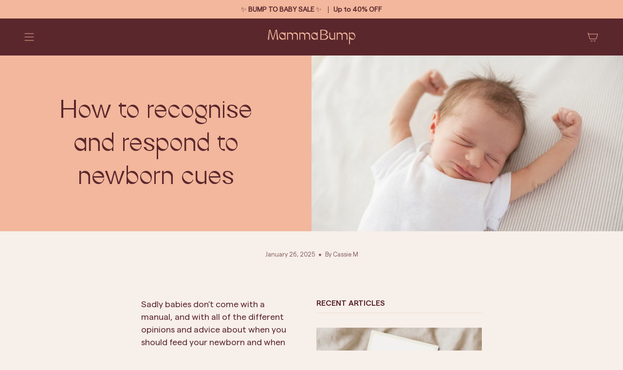

--- FILE ---
content_type: text/html; charset=utf-8
request_url: https://mammabump.com/en-ie/blogs/news/how-to-recognise-and-respond-to-newborn-cues
body_size: 45737
content:
<html class="js no-touch supports-no-cookies" lang="en">
<head>
	<!-- Added by AVADA SEO Suite -->
	
	<!-- /Added by AVADA SEO Suite -->
  
  <meta charset="UTF-8">
  <meta http-equiv="X-UA-Compatible" content="IE=edge">
  <meta name="viewport" content="width=device-width, initial-scale=1.0">
  <meta name="theme-color" content="#5a272d">
  <link rel="canonical" href="https://mammabump.com/en-ie/blogs/news/how-to-recognise-and-respond-to-newborn-cues">
  <!-- ======================= Broadcast Theme V5.8.0 ========================= -->

  <link href="//mammabump.com/cdn/shop/t/24/assets/theme.css?v=119238984652030522921765526569" as="style" rel="preload">
  <link href="//mammabump.com/cdn/shop/t/24/assets/vendor.js?v=37228463622838409191765341984" as="script" rel="preload">
  <link href="//mammabump.com/cdn/shop/t/24/assets/theme.js?v=142760293767580662001765341984" as="script" rel="preload">
  <link href="//mammabump.com/cdn/shop/t/24/assets/size-guide.js?v=46807017518921574891765341984" as="script" rel="preload">
  <link href="//mammabump.com/cdn/shop/t/24/assets/custom.css?v=147069109035480588201765341984" as="style" rel="preload">

    <link rel="icon" type="image/png" href="//mammabump.com/cdn/shop/files/MammaBump-Favicon.png?crop=center&height=32&v=1723602435&width=32">
  

  <!-- Title and description ================================================ -->
  
  <title>
    
    How to recognise and respond to newborn cues
    
    
    
      &ndash; Mamma Bump™
    
  </title>

  
    <meta name="description" content="Sadly babies don’t come with a manual, and with all of the different opinions and advice about when you should feed your newborn and when to settle them to sleep, it can become confusing and sometimes stressful. Should they be on a routine? How long should they be awake? How much milk do they need? How much stimulation">
  

  <meta property="og:site_name" content="Mamma Bump™">
<meta property="og:url" content="https://mammabump.com/en-ie/blogs/news/how-to-recognise-and-respond-to-newborn-cues">
<meta property="og:title" content="How to recognise and respond to newborn cues">
<meta property="og:type" content="article">
<meta property="og:description" content="Sadly babies don’t come with a manual, and with all of the different opinions and advice about when you should feed your newborn and when to settle them to sleep, it can become confusing and sometimes stressful. Should they be on a routine? How long should they be awake? How much milk do they need? How much stimulation"><meta property="og:image" content="http://mammabump.com/cdn/shop/articles/new_blog_post_8fa81789-93c3-457d-b292-7254aa7f2275.jpg?v=1604911336">
  <meta property="og:image:secure_url" content="https://mammabump.com/cdn/shop/articles/new_blog_post_8fa81789-93c3-457d-b292-7254aa7f2275.jpg?v=1604911336">
  <meta property="og:image:width" content="1385">
  <meta property="og:image:height" content="779"><meta name="twitter:card" content="summary_large_image">
<meta name="twitter:title" content="How to recognise and respond to newborn cues">
<meta name="twitter:description" content="Sadly babies don’t come with a manual, and with all of the different opinions and advice about when you should feed your newborn and when to settle them to sleep, it can become confusing and sometimes stressful. Should they be on a routine? How long should they be awake? How much milk do they need? How much stimulation">

  <!-- CSS ================================================================== -->
  <style data-shopify>
    img{
      --border-radius: 18px;
    }
    video{
      --border-radius: 18px;
    }
    img.fit-cover {
      border-radius: 18px;
    }
    div.grid-container img {
      border-radius: 18px;
    }
    
    

    
      
    

    
      
    

    
    

    
      
    

    
      
    
  </style>

  
<style data-shopify>

:root {--scrollbar-width: 0px;





--COLOR-VIDEO-BG: #f0e1d6;
--COLOR-BG-BRIGHTER: #f0e1d6;--COLOR-BG: #f7efe9;--COLOR-BG-ALPHA-25: rgba(247, 239, 233, 0.25);
--COLOR-BG-TRANSPARENT: rgba(247, 239, 233, 0);
--COLOR-BG-SECONDARY: #ffffff;
--COLOR-BG-SECONDARY-LIGHTEN: #ffffff;
--COLOR-BG-RGB: 247, 239, 233;

--COLOR-TEXT-DARK: #270d10;
--COLOR-TEXT: #5a272d;
--COLOR-TEXT-LIGHT: #896365;


/* === Opacity shades of grey ===*/
--COLOR-A5:  rgba(90, 39, 45, 0.05);
--COLOR-A10: rgba(90, 39, 45, 0.1);
--COLOR-A15: rgba(90, 39, 45, 0.15);
--COLOR-A20: rgba(90, 39, 45, 0.2);
--COLOR-A25: rgba(90, 39, 45, 0.25);
--COLOR-A30: rgba(90, 39, 45, 0.3);
--COLOR-A35: rgba(90, 39, 45, 0.35);
--COLOR-A40: rgba(90, 39, 45, 0.4);
--COLOR-A45: rgba(90, 39, 45, 0.45);
--COLOR-A50: rgba(90, 39, 45, 0.5);
--COLOR-A55: rgba(90, 39, 45, 0.55);
--COLOR-A60: rgba(90, 39, 45, 0.6);
--COLOR-A65: rgba(90, 39, 45, 0.65);
--COLOR-A70: rgba(90, 39, 45, 0.7);
--COLOR-A75: rgba(90, 39, 45, 0.75);
--COLOR-A80: rgba(90, 39, 45, 0.8);
--COLOR-A85: rgba(90, 39, 45, 0.85);
--COLOR-A90: rgba(90, 39, 45, 0.9);
--COLOR-A95: rgba(90, 39, 45, 0.95);

--COLOR-BORDER: rgb(239, 224, 211);
--COLOR-BORDER-LIGHT: #f2e6dc;
--COLOR-BORDER-HAIRLINE: #f3e7de;
--COLOR-BORDER-DARK: #d4ab88;/* === Bright color ===*/
--COLOR-PRIMARY: #5a272d;
--COLOR-PRIMARY-HOVER: #270d10;
--COLOR-PRIMARY-FADE: rgba(90, 39, 45, 0.05);
--COLOR-PRIMARY-FADE-HOVER: rgba(90, 39, 45, 0.1);
--COLOR-PRIMARY-LIGHT: #d14959;--COLOR-PRIMARY-OPPOSITE: #ffffff;



/* === link Color ===*/
--COLOR-LINK: #212121;
--COLOR-LINK-HOVER: rgba(33, 33, 33, 0.7);
--COLOR-LINK-FADE: rgba(33, 33, 33, 0.05);
--COLOR-LINK-FADE-HOVER: rgba(33, 33, 33, 0.1);--COLOR-LINK-OPPOSITE: #ffffff;


/* === Product grid sale tags ===*/
--COLOR-SALE-BG: #ec826e;
--COLOR-SALE-TEXT: #ffffff;

/* === Product grid badges ===*/
--COLOR-BADGE-BG: #ffffff;
--COLOR-BADGE-TEXT: #212121;

/* === Product sale color ===*/
--COLOR-SALE: #5a272d;

/* === Gray background on Product grid items ===*/--filter-bg: 1.0;/* === Helper colors for form error states ===*/
--COLOR-ERROR: #721C24;
--COLOR-ERROR-BG: #F8D7DA;
--COLOR-ERROR-BORDER: #F5C6CB;



  --RADIUS: 7px;
  --RADIUS-SELECT: 3px;

--COLOR-HEADER-BG: #ffffff;--COLOR-HEADER-BG-TRANSPARENT: rgba(255, 255, 255, 0);
--COLOR-HEADER-LINK: #f2b79c;
--COLOR-HEADER-LINK-HOVER: rgba(242, 183, 156, 0.7);

--COLOR-MENU-BG: #5a272d;
--COLOR-MENU-LINK: #f2b79c;
--COLOR-MENU-LINK-HOVER: rgba(242, 183, 156, 0.7);
--COLOR-SUBMENU-BG: #ffffff;
--COLOR-SUBMENU-LINK: #5a272d;
--COLOR-SUBMENU-LINK-HOVER: rgba(90, 39, 45, 0.7);
--COLOR-SUBMENU-TEXT-LIGHT: #8c686c;
--COLOR-MENU-TRANSPARENT: #ffffff;
--COLOR-MENU-TRANSPARENT-HOVER: rgba(255, 255, 255, 0.7);--COLOR-FOOTER-BG: #79323b;
--COLOR-FOOTER-BG-HAIRLINE: #843640;
--COLOR-FOOTER-TEXT: #f2b79c;
--COLOR-FOOTER-TEXT-A35: rgba(242, 183, 156, 0.35);
--COLOR-FOOTER-TEXT-A75: rgba(242, 183, 156, 0.75);
--COLOR-FOOTER-LINK: #f2b79c;
--COLOR-FOOTER-LINK-HOVER: rgba(242, 183, 156, 0.7);
--COLOR-FOOTER-BORDER: #f2b79c;

--TRANSPARENT: rgba(255, 255, 255, 0);

/* === Default overlay opacity ===*/
--overlay-opacity: 0;
--underlay-opacity: 1;
--underlay-bg: rgba(0,0,0,0.4);

/* === Custom Cursor ===*/
--ICON-ZOOM-IN: url( "//mammabump.com/cdn/shop/t/24/assets/icon-zoom-in.svg?v=182473373117644429561765341984" );
--ICON-ZOOM-OUT: url( "//mammabump.com/cdn/shop/t/24/assets/icon-zoom-out.svg?v=101497157853986683871765341984" );

/* === Custom Icons ===*/


  
  --ICON-ADD-BAG: url( "//mammabump.com/cdn/shop/t/24/assets/icon-add-bag.svg?v=23763382405227654651765341984" );
  --ICON-ADD-CART: url( "//mammabump.com/cdn/shop/t/24/assets/icon-add-cart.svg?v=3962293684743587821765341984" );
  --ICON-ARROW-LEFT: url( "//mammabump.com/cdn/shop/t/24/assets/icon-arrow-left.svg?v=136066145774695772731765341984" );
  --ICON-ARROW-RIGHT: url( "//mammabump.com/cdn/shop/t/24/assets/icon-arrow-right.svg?v=150928298113663093401765341984" );
  --ICON-SELECT: url("//mammabump.com/cdn/shop/t/24/assets/icon-select.svg?v=150573211567947701091765341984");


--PRODUCT-GRID-ASPECT-RATIO: 140.0%;

/* === Typography ===*/
--FONT-WEIGHT-BODY: 400;
--FONT-WEIGHT-BODY-BOLD: 700;

--FONT-STACK-BODY: "system_ui", -apple-system, 'Segoe UI', Roboto, 'Helvetica Neue', 'Noto Sans', 'Liberation Sans', Arial, sans-serif, 'Apple Color Emoji', 'Segoe UI Emoji', 'Segoe UI Symbol', 'Noto Color Emoji';
--FONT-STYLE-BODY: normal;
--FONT-STYLE-BODY-ITALIC: italic;
--FONT-ADJUST-BODY: 1.0;

--LETTER-SPACING-BODY: 0.0em;

--FONT-WEIGHT-HEADING: 400;
--FONT-WEIGHT-HEADING-BOLD: 700;

--FONT-UPPERCASE-HEADING: none;
--LETTER-SPACING-HEADING: 0.0em;

--FONT-STACK-HEADING: "system_ui", -apple-system, 'Segoe UI', Roboto, 'Helvetica Neue', 'Noto Sans', 'Liberation Sans', Arial, sans-serif, 'Apple Color Emoji', 'Segoe UI Emoji', 'Segoe UI Symbol', 'Noto Color Emoji';
--FONT-STYLE-HEADING: normal;
--FONT-STYLE-HEADING-ITALIC: italic;
--FONT-ADJUST-HEADING: 1.0;

--FONT-WEIGHT-SUBHEADING: 400;
--FONT-WEIGHT-SUBHEADING-BOLD: 700;

--FONT-STACK-SUBHEADING: "system_ui", -apple-system, 'Segoe UI', Roboto, 'Helvetica Neue', 'Noto Sans', 'Liberation Sans', Arial, sans-serif, 'Apple Color Emoji', 'Segoe UI Emoji', 'Segoe UI Symbol', 'Noto Color Emoji';
--FONT-STYLE-SUBHEADING: normal;
--FONT-STYLE-SUBHEADING-ITALIC: italic;
--FONT-ADJUST-SUBHEADING: 1.0;

--FONT-UPPERCASE-SUBHEADING: uppercase;
--LETTER-SPACING-SUBHEADING: 0.1em;

--FONT-STACK-NAV: "system_ui", -apple-system, 'Segoe UI', Roboto, 'Helvetica Neue', 'Noto Sans', 'Liberation Sans', Arial, sans-serif, 'Apple Color Emoji', 'Segoe UI Emoji', 'Segoe UI Symbol', 'Noto Color Emoji';
--FONT-STYLE-NAV: normal;
--FONT-STYLE-NAV-ITALIC: italic;
--FONT-ADJUST-NAV: 1.0;

--FONT-WEIGHT-NAV: 400;
--FONT-WEIGHT-NAV-BOLD: 700;

--LETTER-SPACING-NAV: 0.075em;

--FONT-SIZE-BASE: 1.0rem;
--FONT-SIZE-BASE-PERCENT: 1.0;

/* === Parallax ===*/
--PARALLAX-STRENGTH-MIN: 120.0%;
--PARALLAX-STRENGTH-MAX: 130.0%;--COLUMNS: 4;
--COLUMNS-MEDIUM: 3;
--COLUMNS-SMALL: 2;
--COLUMNS-MOBILE: 1;--LAYOUT-OUTER: 50px;
  --LAYOUT-GUTTER: 32px;
  --LAYOUT-OUTER-MEDIUM: 30px;
  --LAYOUT-GUTTER-MEDIUM: 22px;
  --LAYOUT-OUTER-SMALL: 16px;
  --LAYOUT-GUTTER-SMALL: 16px;--base-animation-delay: 0ms;
--line-height-normal: 1.375; /* Equals to line-height: normal; */--SIDEBAR-WIDTH: 288px;
  --SIDEBAR-WIDTH-MEDIUM: 258px;--DRAWER-WIDTH: 380px;--ICON-STROKE-WIDTH: 1px;/* === Button General ===*/
--BTN-FONT-STACK: "system_ui", -apple-system, 'Segoe UI', Roboto, 'Helvetica Neue', 'Noto Sans', 'Liberation Sans', Arial, sans-serif, 'Apple Color Emoji', 'Segoe UI Emoji', 'Segoe UI Symbol', 'Noto Color Emoji';
--BTN-FONT-WEIGHT: 400;
--BTN-FONT-STYLE: normal;
--BTN-FONT-SIZE: 13px;

--BTN-LETTER-SPACING: 0.1em;
--BTN-UPPERCASE: none;
--BTN-TEXT-ARROW-OFFSET: 0px;

/* === Button Primary ===*/
--BTN-PRIMARY-BORDER-COLOR: #ec826e;
--BTN-PRIMARY-BG-COLOR: #ec826e;
--BTN-PRIMARY-TEXT-COLOR: #ffffff;


  --BTN-PRIMARY-BG-COLOR-BRIGHTER: #e96f57;


/* === Button Secondary ===*/
--BTN-SECONDARY-BORDER-COLOR: #f2b79c;
--BTN-SECONDARY-BG-COLOR: #5a272d;
--BTN-SECONDARY-TEXT-COLOR: #f2b79c;


  --BTN-SECONDARY-BG-COLOR-BRIGHTER: #7e363f;


/* === Button White ===*/
--TEXT-BTN-BORDER-WHITE: #fff;
--TEXT-BTN-BG-WHITE: #fff;
--TEXT-BTN-WHITE: #000;
--TEXT-BTN-BG-WHITE-BRIGHTER: #f2f2f2;

/* === Button Black ===*/
--TEXT-BTN-BG-BLACK: #000;
--TEXT-BTN-BORDER-BLACK: #000;
--TEXT-BTN-BLACK: #fff;
--TEXT-BTN-BG-BLACK-BRIGHTER: #1a1a1a;

/* === Default Cart Gradient ===*/

--FREE-SHIPPING-GRADIENT: linear-gradient(to right, var(--COLOR-PRIMARY-LIGHT) 0%, var(--COLOR-PRIMARY) 100%);

/* === Swatch Size ===*/
--swatch-size-filters: calc(1.15rem * var(--FONT-ADJUST-BODY));
--swatch-size-product: calc(2.2rem * var(--FONT-ADJUST-BODY));
}

/* === Backdrop ===*/
::backdrop {
  --underlay-opacity: 1;
  --underlay-bg: rgba(0,0,0,0.4);
}
</style>

  <style data-shopify>
  :root{
    --LAYOUT-OUTER: 50px;
    --content-max: 800px;
  }
  @media screen and (max-width: 600px){
    :root{
      --LAYOUT-OUTER-SMALL: 18px;
    }
  }
  </style>
  <link href="//mammabump.com/cdn/shop/t/24/assets/theme.css?v=119238984652030522921765526569" rel="stylesheet" type="text/css" media="all" />
  <link href="//mammabump.com/cdn/shop/t/24/assets/custom.css?v=147069109035480588201765341984" rel="stylesheet" type="text/css" media="all" />
<link href="//mammabump.com/cdn/shop/t/24/assets/swatches.css?v=157844926215047500451765341984" as="style" rel="preload">
    <link href="//mammabump.com/cdn/shop/t/24/assets/swatches.css?v=157844926215047500451765341984" rel="stylesheet" type="text/css" media="all" />
<style data-shopify>.swatches {
    --black: #000000;--white: #fafafa;--tan: #ebd7c5;--nude: #eed9c6;--blank: url(//mammabump.com/cdn/shop/files/blank_small.png?v=7357);--beige: #ebd7c5;--black-nude: url(//mammabump.com/cdn/shop/files/Black_Nude_small.jpg?v=3694242068908804651);
  }</style>
<script>
    document.documentElement.style.setProperty('--scrollbar-width', `${getScrollbarWidth()}px`);

    function getScrollbarWidth() {
      // Creating invisible container
      const outer = document.createElement('div');
      outer.style.visibility = 'hidden';
      outer.style.overflow = 'scroll'; // forcing scrollbar to appear
      outer.style.msOverflowStyle = 'scrollbar'; // needed for WinJS apps
      document.documentElement.appendChild(outer);

      // Creating inner element and placing it in the container
      const inner = document.createElement('div');
      outer.appendChild(inner);

      // Calculating difference between container's full width and the child width
      const scrollbarWidth = outer.offsetWidth - inner.offsetWidth;

      // Removing temporary elements from the DOM
      outer.parentNode.removeChild(outer);

      return scrollbarWidth;
    }

    let root = '/en-ie';
    if (root[root.length - 1] !== '/') {
      root = root + '/';
    }

    window.theme = {
      routes: {
        root: root,
        cart_url: '/en-ie/cart',
        cart_add_url: '/en-ie/cart/add',
        cart_change_url: '/en-ie/cart/change',
        product_recommendations_url: '/en-ie/recommendations/products',
        predictive_search_url: '/en-ie/search/suggest',
        addresses_url: '/en-ie/account/addresses'
      },
      assets: {
        photoswipe: '//mammabump.com/cdn/shop/t/24/assets/photoswipe.js?v=162613001030112971491765341984',
        smoothscroll: '//mammabump.com/cdn/shop/t/24/assets/smoothscroll.js?v=37906625415260927261765341984',
      },
      strings: {
        addToCart: "ADD TO CART",
        cartAcceptanceError: "You must accept our terms and conditions.",
        soldOut: "Sold Out",
        from: "From",
        preOrder: "Pre-order",
        sale: "Sale",
        subscription: "Subscription",
        unavailable: "Unavailable",
        unitPrice: "Unit price",
        unitPriceSeparator: "per",
        shippingCalcSubmitButton: "Calculate shipping",
        shippingCalcSubmitButtonDisabled: "Calculating...",
        selectValue: "Select value",
        selectColor: "Select color",
        oneColor: "color",
        otherColor: "colors",
        upsellAddToCart: "Add",
        free: "Free",
        swatchesColor: "Color, Colour",
        sku: "SKU",
      },
      settings: {
        cartType: "drawer",
        customerLoggedIn: null ? true : false,
        enableQuickAdd: true,
        enableAnimations: true,
        variantOnSale: true,
        collectionSwatchStyle: "limited",
        swatchesType: "theme"
      },
      sliderArrows: {
        prev: '<button type="button" class="slider__button slider__button--prev" data-button-arrow data-button-prev>' + "Previous" + '</button>',
        next: '<button type="button" class="slider__button slider__button--next" data-button-arrow data-button-next>' + "Next" + '</button>',
      },
      moneyFormat: false ? "€{{amount_with_comma_separator}} EUR" : "€{{amount_with_comma_separator}}",
      moneyWithoutCurrencyFormat: "€{{amount_with_comma_separator}}",
      moneyWithCurrencyFormat: "€{{amount_with_comma_separator}} EUR",
      subtotal: 0,
      info: {
        name: 'broadcast'
      },
      version: '5.8.0'
    };

    let windowInnerHeight = window.innerHeight;
    document.documentElement.style.setProperty('--full-height', `${windowInnerHeight}px`);
    document.documentElement.style.setProperty('--three-quarters', `${windowInnerHeight * 0.75}px`);
    document.documentElement.style.setProperty('--two-thirds', `${windowInnerHeight * 0.66}px`);
    document.documentElement.style.setProperty('--one-half', `${windowInnerHeight * 0.5}px`);
    document.documentElement.style.setProperty('--one-third', `${windowInnerHeight * 0.33}px`);
    document.documentElement.style.setProperty('--one-fifth', `${windowInnerHeight * 0.2}px`);
  </script>

  

  <!-- Theme Javascript ============================================================== -->
  <script src="//mammabump.com/cdn/shop/t/24/assets/vendor.js?v=37228463622838409191765341984" defer="defer"></script>
  <script src="//mammabump.com/cdn/shop/t/24/assets/theme.js?v=142760293767580662001765341984" defer="defer"></script><!-- Shopify app scripts =========================================================== -->

  <script>window.performance && window.performance.mark && window.performance.mark('shopify.content_for_header.start');</script><meta name="google-site-verification" content="9FKJj27ofFmnzn2nax6yBUw1jbe1GbtneXvWfU14N3w">
<meta id="shopify-digital-wallet" name="shopify-digital-wallet" content="/30264262787/digital_wallets/dialog">
<meta name="shopify-checkout-api-token" content="1eff919c7e6f158f95ef4a9d735ea5ad">
<meta id="in-context-paypal-metadata" data-shop-id="30264262787" data-venmo-supported="false" data-environment="production" data-locale="en_US" data-paypal-v4="true" data-currency="EUR">
<link rel="alternate" type="application/atom+xml" title="Feed" href="/en-ie/blogs/news.atom" />
<link rel="alternate" hreflang="x-default" href="https://mammabump.com/blogs/news/how-to-recognise-and-respond-to-newborn-cues">
<link rel="alternate" hreflang="en" href="https://mammabump.com/blogs/news/how-to-recognise-and-respond-to-newborn-cues">
<link rel="alternate" hreflang="en-AE" href="https://mammabump.com/en-ae/blogs/news/how-to-recognise-and-respond-to-newborn-cues">
<link rel="alternate" hreflang="en-IE" href="https://mammabump.com/en-ie/blogs/news/how-to-recognise-and-respond-to-newborn-cues">
<link rel="alternate" hreflang="en-QA" href="https://mammabump.com/en-qa/blogs/news/how-to-recognise-and-respond-to-newborn-cues">
<link rel="alternate" hreflang="en-ZA" href="https://mammabump.com/en-za/blogs/news/how-to-recognise-and-respond-to-newborn-cues">
<script async="async" src="/checkouts/internal/preloads.js?locale=en-IE"></script>
<link rel="preconnect" href="https://shop.app" crossorigin="anonymous">
<script async="async" src="https://shop.app/checkouts/internal/preloads.js?locale=en-IE&shop_id=30264262787" crossorigin="anonymous"></script>
<script id="apple-pay-shop-capabilities" type="application/json">{"shopId":30264262787,"countryCode":"AU","currencyCode":"EUR","merchantCapabilities":["supports3DS"],"merchantId":"gid:\/\/shopify\/Shop\/30264262787","merchantName":"Mamma Bump™","requiredBillingContactFields":["postalAddress","email"],"requiredShippingContactFields":["postalAddress","email"],"shippingType":"shipping","supportedNetworks":["visa","masterCard","amex","jcb"],"total":{"type":"pending","label":"Mamma Bump™","amount":"1.00"},"shopifyPaymentsEnabled":true,"supportsSubscriptions":true}</script>
<script id="shopify-features" type="application/json">{"accessToken":"1eff919c7e6f158f95ef4a9d735ea5ad","betas":["rich-media-storefront-analytics"],"domain":"mammabump.com","predictiveSearch":true,"shopId":30264262787,"locale":"en"}</script>
<script>var Shopify = Shopify || {};
Shopify.shop = "afsound.myshopify.com";
Shopify.locale = "en";
Shopify.currency = {"active":"EUR","rate":"0.87289866"};
Shopify.country = "IE";
Shopify.theme = {"name":"MammaBump_V2.1","id":151127130275,"schema_name":"Broadcast","schema_version":"5.8.0","theme_store_id":868,"role":"main"};
Shopify.theme.handle = "null";
Shopify.theme.style = {"id":null,"handle":null};
Shopify.cdnHost = "mammabump.com/cdn";
Shopify.routes = Shopify.routes || {};
Shopify.routes.root = "/en-ie/";</script>
<script type="module">!function(o){(o.Shopify=o.Shopify||{}).modules=!0}(window);</script>
<script>!function(o){function n(){var o=[];function n(){o.push(Array.prototype.slice.apply(arguments))}return n.q=o,n}var t=o.Shopify=o.Shopify||{};t.loadFeatures=n(),t.autoloadFeatures=n()}(window);</script>
<script>
  window.ShopifyPay = window.ShopifyPay || {};
  window.ShopifyPay.apiHost = "shop.app\/pay";
  window.ShopifyPay.redirectState = null;
</script>
<script id="shop-js-analytics" type="application/json">{"pageType":"article"}</script>
<script defer="defer" async type="module" src="//mammabump.com/cdn/shopifycloud/shop-js/modules/v2/client.init-shop-cart-sync_BT-GjEfc.en.esm.js"></script>
<script defer="defer" async type="module" src="//mammabump.com/cdn/shopifycloud/shop-js/modules/v2/chunk.common_D58fp_Oc.esm.js"></script>
<script defer="defer" async type="module" src="//mammabump.com/cdn/shopifycloud/shop-js/modules/v2/chunk.modal_xMitdFEc.esm.js"></script>
<script type="module">
  await import("//mammabump.com/cdn/shopifycloud/shop-js/modules/v2/client.init-shop-cart-sync_BT-GjEfc.en.esm.js");
await import("//mammabump.com/cdn/shopifycloud/shop-js/modules/v2/chunk.common_D58fp_Oc.esm.js");
await import("//mammabump.com/cdn/shopifycloud/shop-js/modules/v2/chunk.modal_xMitdFEc.esm.js");

  window.Shopify.SignInWithShop?.initShopCartSync?.({"fedCMEnabled":true,"windoidEnabled":true});

</script>
<script>
  window.Shopify = window.Shopify || {};
  if (!window.Shopify.featureAssets) window.Shopify.featureAssets = {};
  window.Shopify.featureAssets['shop-js'] = {"shop-cart-sync":["modules/v2/client.shop-cart-sync_DZOKe7Ll.en.esm.js","modules/v2/chunk.common_D58fp_Oc.esm.js","modules/v2/chunk.modal_xMitdFEc.esm.js"],"init-fed-cm":["modules/v2/client.init-fed-cm_B6oLuCjv.en.esm.js","modules/v2/chunk.common_D58fp_Oc.esm.js","modules/v2/chunk.modal_xMitdFEc.esm.js"],"shop-cash-offers":["modules/v2/client.shop-cash-offers_D2sdYoxE.en.esm.js","modules/v2/chunk.common_D58fp_Oc.esm.js","modules/v2/chunk.modal_xMitdFEc.esm.js"],"shop-login-button":["modules/v2/client.shop-login-button_QeVjl5Y3.en.esm.js","modules/v2/chunk.common_D58fp_Oc.esm.js","modules/v2/chunk.modal_xMitdFEc.esm.js"],"pay-button":["modules/v2/client.pay-button_DXTOsIq6.en.esm.js","modules/v2/chunk.common_D58fp_Oc.esm.js","modules/v2/chunk.modal_xMitdFEc.esm.js"],"shop-button":["modules/v2/client.shop-button_DQZHx9pm.en.esm.js","modules/v2/chunk.common_D58fp_Oc.esm.js","modules/v2/chunk.modal_xMitdFEc.esm.js"],"avatar":["modules/v2/client.avatar_BTnouDA3.en.esm.js"],"init-windoid":["modules/v2/client.init-windoid_CR1B-cfM.en.esm.js","modules/v2/chunk.common_D58fp_Oc.esm.js","modules/v2/chunk.modal_xMitdFEc.esm.js"],"init-shop-for-new-customer-accounts":["modules/v2/client.init-shop-for-new-customer-accounts_C_vY_xzh.en.esm.js","modules/v2/client.shop-login-button_QeVjl5Y3.en.esm.js","modules/v2/chunk.common_D58fp_Oc.esm.js","modules/v2/chunk.modal_xMitdFEc.esm.js"],"init-shop-email-lookup-coordinator":["modules/v2/client.init-shop-email-lookup-coordinator_BI7n9ZSv.en.esm.js","modules/v2/chunk.common_D58fp_Oc.esm.js","modules/v2/chunk.modal_xMitdFEc.esm.js"],"init-shop-cart-sync":["modules/v2/client.init-shop-cart-sync_BT-GjEfc.en.esm.js","modules/v2/chunk.common_D58fp_Oc.esm.js","modules/v2/chunk.modal_xMitdFEc.esm.js"],"shop-toast-manager":["modules/v2/client.shop-toast-manager_DiYdP3xc.en.esm.js","modules/v2/chunk.common_D58fp_Oc.esm.js","modules/v2/chunk.modal_xMitdFEc.esm.js"],"init-customer-accounts":["modules/v2/client.init-customer-accounts_D9ZNqS-Q.en.esm.js","modules/v2/client.shop-login-button_QeVjl5Y3.en.esm.js","modules/v2/chunk.common_D58fp_Oc.esm.js","modules/v2/chunk.modal_xMitdFEc.esm.js"],"init-customer-accounts-sign-up":["modules/v2/client.init-customer-accounts-sign-up_iGw4briv.en.esm.js","modules/v2/client.shop-login-button_QeVjl5Y3.en.esm.js","modules/v2/chunk.common_D58fp_Oc.esm.js","modules/v2/chunk.modal_xMitdFEc.esm.js"],"shop-follow-button":["modules/v2/client.shop-follow-button_CqMgW2wH.en.esm.js","modules/v2/chunk.common_D58fp_Oc.esm.js","modules/v2/chunk.modal_xMitdFEc.esm.js"],"checkout-modal":["modules/v2/client.checkout-modal_xHeaAweL.en.esm.js","modules/v2/chunk.common_D58fp_Oc.esm.js","modules/v2/chunk.modal_xMitdFEc.esm.js"],"shop-login":["modules/v2/client.shop-login_D91U-Q7h.en.esm.js","modules/v2/chunk.common_D58fp_Oc.esm.js","modules/v2/chunk.modal_xMitdFEc.esm.js"],"lead-capture":["modules/v2/client.lead-capture_BJmE1dJe.en.esm.js","modules/v2/chunk.common_D58fp_Oc.esm.js","modules/v2/chunk.modal_xMitdFEc.esm.js"],"payment-terms":["modules/v2/client.payment-terms_Ci9AEqFq.en.esm.js","modules/v2/chunk.common_D58fp_Oc.esm.js","modules/v2/chunk.modal_xMitdFEc.esm.js"]};
</script>
<script>(function() {
  var isLoaded = false;
  function asyncLoad() {
    if (isLoaded) return;
    isLoaded = true;
    var urls = ["https:\/\/loox.io\/widget\/Vy-9PEKEH_\/loox.1584108873804.js?shop=afsound.myshopify.com","https:\/\/reconvert-cdn.com\/assets\/js\/store_reconvert_node.js?v=2\u0026scid=MDcxODJmNjhlZTY5M2FjZWNhMGNmMjA3MWIzNDk0MGQuZTViZTQ5ZWFlZGY2MWI0MWUxYjVkMDNjZTJmYjMzOTU=\u0026shop=afsound.myshopify.com","https:\/\/api.fastbundle.co\/scripts\/src.js?shop=afsound.myshopify.com","https:\/\/api.fastbundle.co\/scripts\/script_tag.js?shop=afsound.myshopify.com","https:\/\/omnisnippet1.com\/platforms\/shopify.js?source=scriptTag\u0026v=2025-12-29T02\u0026shop=afsound.myshopify.com"];
    for (var i = 0; i < urls.length; i++) {
      var s = document.createElement('script');
      s.type = 'text/javascript';
      s.async = true;
      s.src = urls[i];
      var x = document.getElementsByTagName('script')[0];
      x.parentNode.insertBefore(s, x);
    }
  };
  if(window.attachEvent) {
    window.attachEvent('onload', asyncLoad);
  } else {
    window.addEventListener('load', asyncLoad, false);
  }
})();</script>
<script id="__st">var __st={"a":30264262787,"offset":39600,"reqid":"e08cfc2b-25b5-4c3f-8cc2-b985e2f75943-1769033226","pageurl":"mammabump.com\/en-ie\/blogs\/news\/how-to-recognise-and-respond-to-newborn-cues","s":"articles-392976138403","u":"968356263dfe","p":"article","rtyp":"article","rid":392976138403};</script>
<script>window.ShopifyPaypalV4VisibilityTracking = true;</script>
<script id="captcha-bootstrap">!function(){'use strict';const t='contact',e='account',n='new_comment',o=[[t,t],['blogs',n],['comments',n],[t,'customer']],c=[[e,'customer_login'],[e,'guest_login'],[e,'recover_customer_password'],[e,'create_customer']],r=t=>t.map((([t,e])=>`form[action*='/${t}']:not([data-nocaptcha='true']) input[name='form_type'][value='${e}']`)).join(','),a=t=>()=>t?[...document.querySelectorAll(t)].map((t=>t.form)):[];function s(){const t=[...o],e=r(t);return a(e)}const i='password',u='form_key',d=['recaptcha-v3-token','g-recaptcha-response','h-captcha-response',i],f=()=>{try{return window.sessionStorage}catch{return}},m='__shopify_v',_=t=>t.elements[u];function p(t,e,n=!1){try{const o=window.sessionStorage,c=JSON.parse(o.getItem(e)),{data:r}=function(t){const{data:e,action:n}=t;return t[m]||n?{data:e,action:n}:{data:t,action:n}}(c);for(const[e,n]of Object.entries(r))t.elements[e]&&(t.elements[e].value=n);n&&o.removeItem(e)}catch(o){console.error('form repopulation failed',{error:o})}}const l='form_type',E='cptcha';function T(t){t.dataset[E]=!0}const w=window,h=w.document,L='Shopify',v='ce_forms',y='captcha';let A=!1;((t,e)=>{const n=(g='f06e6c50-85a8-45c8-87d0-21a2b65856fe',I='https://cdn.shopify.com/shopifycloud/storefront-forms-hcaptcha/ce_storefront_forms_captcha_hcaptcha.v1.5.2.iife.js',D={infoText:'Protected by hCaptcha',privacyText:'Privacy',termsText:'Terms'},(t,e,n)=>{const o=w[L][v],c=o.bindForm;if(c)return c(t,g,e,D).then(n);var r;o.q.push([[t,g,e,D],n]),r=I,A||(h.body.append(Object.assign(h.createElement('script'),{id:'captcha-provider',async:!0,src:r})),A=!0)});var g,I,D;w[L]=w[L]||{},w[L][v]=w[L][v]||{},w[L][v].q=[],w[L][y]=w[L][y]||{},w[L][y].protect=function(t,e){n(t,void 0,e),T(t)},Object.freeze(w[L][y]),function(t,e,n,w,h,L){const[v,y,A,g]=function(t,e,n){const i=e?o:[],u=t?c:[],d=[...i,...u],f=r(d),m=r(i),_=r(d.filter((([t,e])=>n.includes(e))));return[a(f),a(m),a(_),s()]}(w,h,L),I=t=>{const e=t.target;return e instanceof HTMLFormElement?e:e&&e.form},D=t=>v().includes(t);t.addEventListener('submit',(t=>{const e=I(t);if(!e)return;const n=D(e)&&!e.dataset.hcaptchaBound&&!e.dataset.recaptchaBound,o=_(e),c=g().includes(e)&&(!o||!o.value);(n||c)&&t.preventDefault(),c&&!n&&(function(t){try{if(!f())return;!function(t){const e=f();if(!e)return;const n=_(t);if(!n)return;const o=n.value;o&&e.removeItem(o)}(t);const e=Array.from(Array(32),(()=>Math.random().toString(36)[2])).join('');!function(t,e){_(t)||t.append(Object.assign(document.createElement('input'),{type:'hidden',name:u})),t.elements[u].value=e}(t,e),function(t,e){const n=f();if(!n)return;const o=[...t.querySelectorAll(`input[type='${i}']`)].map((({name:t})=>t)),c=[...d,...o],r={};for(const[a,s]of new FormData(t).entries())c.includes(a)||(r[a]=s);n.setItem(e,JSON.stringify({[m]:1,action:t.action,data:r}))}(t,e)}catch(e){console.error('failed to persist form',e)}}(e),e.submit())}));const S=(t,e)=>{t&&!t.dataset[E]&&(n(t,e.some((e=>e===t))),T(t))};for(const o of['focusin','change'])t.addEventListener(o,(t=>{const e=I(t);D(e)&&S(e,y())}));const B=e.get('form_key'),M=e.get(l),P=B&&M;t.addEventListener('DOMContentLoaded',(()=>{const t=y();if(P)for(const e of t)e.elements[l].value===M&&p(e,B);[...new Set([...A(),...v().filter((t=>'true'===t.dataset.shopifyCaptcha))])].forEach((e=>S(e,t)))}))}(h,new URLSearchParams(w.location.search),n,t,e,['guest_login'])})(!0,!0)}();</script>
<script integrity="sha256-4kQ18oKyAcykRKYeNunJcIwy7WH5gtpwJnB7kiuLZ1E=" data-source-attribution="shopify.loadfeatures" defer="defer" src="//mammabump.com/cdn/shopifycloud/storefront/assets/storefront/load_feature-a0a9edcb.js" crossorigin="anonymous"></script>
<script crossorigin="anonymous" defer="defer" src="//mammabump.com/cdn/shopifycloud/storefront/assets/shopify_pay/storefront-65b4c6d7.js?v=20250812"></script>
<script data-source-attribution="shopify.dynamic_checkout.dynamic.init">var Shopify=Shopify||{};Shopify.PaymentButton=Shopify.PaymentButton||{isStorefrontPortableWallets:!0,init:function(){window.Shopify.PaymentButton.init=function(){};var t=document.createElement("script");t.src="https://mammabump.com/cdn/shopifycloud/portable-wallets/latest/portable-wallets.en.js",t.type="module",document.head.appendChild(t)}};
</script>
<script data-source-attribution="shopify.dynamic_checkout.buyer_consent">
  function portableWalletsHideBuyerConsent(e){var t=document.getElementById("shopify-buyer-consent"),n=document.getElementById("shopify-subscription-policy-button");t&&n&&(t.classList.add("hidden"),t.setAttribute("aria-hidden","true"),n.removeEventListener("click",e))}function portableWalletsShowBuyerConsent(e){var t=document.getElementById("shopify-buyer-consent"),n=document.getElementById("shopify-subscription-policy-button");t&&n&&(t.classList.remove("hidden"),t.removeAttribute("aria-hidden"),n.addEventListener("click",e))}window.Shopify?.PaymentButton&&(window.Shopify.PaymentButton.hideBuyerConsent=portableWalletsHideBuyerConsent,window.Shopify.PaymentButton.showBuyerConsent=portableWalletsShowBuyerConsent);
</script>
<script data-source-attribution="shopify.dynamic_checkout.cart.bootstrap">document.addEventListener("DOMContentLoaded",(function(){function t(){return document.querySelector("shopify-accelerated-checkout-cart, shopify-accelerated-checkout")}if(t())Shopify.PaymentButton.init();else{new MutationObserver((function(e,n){t()&&(Shopify.PaymentButton.init(),n.disconnect())})).observe(document.body,{childList:!0,subtree:!0})}}));
</script>
<script id='scb4127' type='text/javascript' async='' src='https://mammabump.com/cdn/shopifycloud/privacy-banner/storefront-banner.js'></script><link id="shopify-accelerated-checkout-styles" rel="stylesheet" media="screen" href="https://mammabump.com/cdn/shopifycloud/portable-wallets/latest/accelerated-checkout-backwards-compat.css" crossorigin="anonymous">
<style id="shopify-accelerated-checkout-cart">
        #shopify-buyer-consent {
  margin-top: 1em;
  display: inline-block;
  width: 100%;
}

#shopify-buyer-consent.hidden {
  display: none;
}

#shopify-subscription-policy-button {
  background: none;
  border: none;
  padding: 0;
  text-decoration: underline;
  font-size: inherit;
  cursor: pointer;
}

#shopify-subscription-policy-button::before {
  box-shadow: none;
}

      </style>

<script>window.performance && window.performance.mark && window.performance.mark('shopify.content_for_header.end');</script>

  <script type="text/javascript">
      (function(c,l,a,r,i,t,y){
          c[a]=c[a]||function(){(c[a].q=c[a].q||[]).push(arguments)};
          t=l.createElement(r);t.async=1;t.src="https://www.clarity.ms/tag/"+i;
          y=l.getElementsByTagName(r)[0];y.parentNode.insertBefore(t,y);
      })(window, document, "clarity", "script", "h5rpugm4ty");
  </script>

  <meta name="google-site-verification" content="wyzvWSVtISS3Y7303BXuNUaCfmFkN1KYP3PH4HeAeyw" />
  
<!-- BEGIN app block: shopify://apps/triplewhale/blocks/triple_pixel_snippet/483d496b-3f1a-4609-aea7-8eee3b6b7a2a --><link rel='preconnect dns-prefetch' href='https://api.config-security.com/' crossorigin />
<link rel='preconnect dns-prefetch' href='https://conf.config-security.com/' crossorigin />
<script>
/* >> TriplePixel :: start*/
window.TriplePixelData={TripleName:"afsound.myshopify.com",ver:"2.16",plat:"SHOPIFY",isHeadless:false,src:'SHOPIFY_EXT',product:{id:"",name:``,price:"",variant:""},search:"",collection:"",cart:"drawer",template:"article",curr:"EUR" || "USD"},function(W,H,A,L,E,_,B,N){function O(U,T,P,H,R){void 0===R&&(R=!1),H=new XMLHttpRequest,P?(H.open("POST",U,!0),H.setRequestHeader("Content-Type","text/plain")):H.open("GET",U,!0),H.send(JSON.stringify(P||{})),H.onreadystatechange=function(){4===H.readyState&&200===H.status?(R=H.responseText,U.includes("/first")?eval(R):P||(N[B]=R)):(299<H.status||H.status<200)&&T&&!R&&(R=!0,O(U,T-1,P))}}if(N=window,!N[H+"sn"]){N[H+"sn"]=1,L=function(){return Date.now().toString(36)+"_"+Math.random().toString(36)};try{A.setItem(H,1+(0|A.getItem(H)||0)),(E=JSON.parse(A.getItem(H+"U")||"[]")).push({u:location.href,r:document.referrer,t:Date.now(),id:L()}),A.setItem(H+"U",JSON.stringify(E))}catch(e){}var i,m,p;A.getItem('"!nC`')||(_=A,A=N,A[H]||(E=A[H]=function(t,e,i){return void 0===i&&(i=[]),"State"==t?E.s:(W=L(),(E._q=E._q||[]).push([W,t,e].concat(i)),W)},E.s="Installed",E._q=[],E.ch=W,B="configSecurityConfModel",N[B]=1,O("https://conf.config-security.com/model",5),i=L(),m=A[atob("c2NyZWVu")],_.setItem("di_pmt_wt",i),p={id:i,action:"profile",avatar:_.getItem("auth-security_rand_salt_"),time:m[atob("d2lkdGg=")]+":"+m[atob("aGVpZ2h0")],host:A.TriplePixelData.TripleName,plat:A.TriplePixelData.plat,url:window.location.href.slice(0,500),ref:document.referrer,ver:A.TriplePixelData.ver},O("https://api.config-security.com/event",5,p),O("https://api.config-security.com/first?host=".concat(p.host,"&plat=").concat(p.plat),5)))}}("","TriplePixel",localStorage);
/* << TriplePixel :: end*/
</script>



<!-- END app block --><!-- BEGIN app block: shopify://apps/impact-com/blocks/utt/adac1a7f-d17f-4936-8a12-45628cdd8add -->

<script id="advocate_jwt_script" defer>
  (function() {
    if (window.advocateScriptInitialized) {
      console.log("Advocate script already loaded, skipping...");
      return;
    }

    window.advocateScriptInitialized = true;

    async function fetchJWT(shopUrl, customerId) {
      try {
        const response = await fetch(`https://saasler-impact.herokuapp.com/api/v1/advocate_widget_jwt?customer_id=${customerId}&shop_url=${shopUrl}`);

        const data = await response.json();

        window.impactToken = data.jwt;
      } catch (error) {
        console.error("Error fetching data: ", error);
      }
    }

    const shopUrl = Shopify.shop;
    const customerId = __st.cid;

    fetchJWT(shopUrl, customerId).then(() => {
      const uttUrl = "https://utt.impactcdn.com/A5714936-0ef7-46a0-a623-f77468e84e691.js";

      (function(a,b,c,d,e,f,g){e['ire_o']=c;e[c]=e[c]||function(){(e[c].a=e[c].a||[]).push(arguments)};f=d.createElement(b);g=d.getElementsByTagName(b)[0];f.async=1;f.src=a;g.parentNode.insertBefore(f,g);})(`${uttUrl}`,'script','ire',document,window); ire('identify');
    });
  })();
</script>

<!-- END app block --><!-- BEGIN app block: shopify://apps/klaviyo-email-marketing-sms/blocks/klaviyo-onsite-embed/2632fe16-c075-4321-a88b-50b567f42507 -->












  <script async src="https://static.klaviyo.com/onsite/js/XPc5ev/klaviyo.js?company_id=XPc5ev"></script>
  <script>!function(){if(!window.klaviyo){window._klOnsite=window._klOnsite||[];try{window.klaviyo=new Proxy({},{get:function(n,i){return"push"===i?function(){var n;(n=window._klOnsite).push.apply(n,arguments)}:function(){for(var n=arguments.length,o=new Array(n),w=0;w<n;w++)o[w]=arguments[w];var t="function"==typeof o[o.length-1]?o.pop():void 0,e=new Promise((function(n){window._klOnsite.push([i].concat(o,[function(i){t&&t(i),n(i)}]))}));return e}}})}catch(n){window.klaviyo=window.klaviyo||[],window.klaviyo.push=function(){var n;(n=window._klOnsite).push.apply(n,arguments)}}}}();</script>

  




  <script>
    window.klaviyoReviewsProductDesignMode = false
  </script>







<!-- END app block --><!-- BEGIN app block: shopify://apps/reelup-shoppable-videos-reels/blocks/reelup/a8ec9e4d-d192-44f7-9c23-595f9ee7dd5b --><style>
  [id*='reelup'].shopify-app-block {
    width: 100%;
  }
</style><style id='reelUp_customCSS'>
    
  </style><script>
    eval(``);
  </script><script src='https://cdn-v2.reelup.io/global.js.gz?v=1769033226' defer></script><script>
  console.log("%cVideo commerce powered by ReelUp.", 'font-size: 18px; font-weight: 600; color: #000;background: #a3f234; padding: 10px 20px; border-radius: 5px; width: 100%');
  console.log("🚀 Enhanced Product Discovery.\n" +
  "📈 Increased Conversion Rates.\n" +
  "🤩 Elevated Visitor Engagements.\n\n" +
  "Learn more at: https://apps.shopify.com/reelup/");

  window.shopFormat = "€{{amount_with_comma_separator}}";
  window.shopCurrency = "USD";
  window.REELUP = {
     files: {
        carousel: {
            css: "https://cdn.shopify.com/extensions/019a961d-0cdf-72c1-aed3-524c2b6dbde8/ig-reels-124/assets/reels_carousel.css",
        },
        stacked: {
            css: "https://cdn.shopify.com/extensions/019a961d-0cdf-72c1-aed3-524c2b6dbde8/ig-reels-124/assets/reels_carousel_stacked.css",
        },
        grid: {
            css: "https://cdn.shopify.com/extensions/019a961d-0cdf-72c1-aed3-524c2b6dbde8/ig-reels-124/assets/reels_grid.css",
        },
        stories: {
            css: "https://cdn.shopify.com/extensions/019a961d-0cdf-72c1-aed3-524c2b6dbde8/ig-reels-124/assets/reels_stories.css",
        },
    },
    shopLocale: "IE"
  };const settingsData = {"translations":{"description_label":"Description","quantity":"Quantity","add_cart_error_message":"An error has occurred","add_cart_success_message":"Added to cart successfully!","single_product":"Product","multiple_products":"Products","sold_out_button_text":"Sold out","off":"OFF","view_cart":"View cart","credit":"Credits","recommended_products":"You may like","unmute_btn":"Tap to Unmute","swipe_to_next":"Swipe up to see more!","copied":"Copied","empty_cart":"Your cart is empty","cart_popup_heading":"Your cart","no_product_found":"No product found","share_popup_heading":"Share video","video_url":"Video URL","copy_link":"Copy link","product":"Product","price":"Price","subtotal":"Subtotal","checkout_button":"Checkout","reviews_label":"Customer Reviews","total_reviews":"Based on {{raters}} Reviews","load_more_reviews":"Load more reviews","cart_limit_error":"You have reached the limit to add product into cart","share_label":"Share","likes_label":"Likes","views_label":"Views","add_to_cart_button":"Add to Cart","shop_now_button":"Shop Now","more_info_button":"More Info","multiple_products_heading":"Products seen in the video"},"integrations":{"reviews":{"reviews_provider":null,"reviews_api_key":null}},"devtool":{"custom_css":null,"custom_js":null,"load_on_interaction":0,"playlist_addtocart_js":null,"popup_cart_button_js":null,"popup_addtocart_button_js":null,"soldout_js":null,"scale_video":1,"api_key":"lswveHLgEyyp1VGfPsx29Tk9L8Vx4KII"},"socialpixel":{"facebook_pixel":null,"tiktok_pixel":null,"google_pixel":null,"snapchat_pixel":null}};
      const global_settings = {"reel_views":0,"reel_likes":1,"reel_share":1,"brand_logo":"https:\/\/cdn.shopify.com\/s\/files\/1\/0302\/6426\/2787\/files\/logo_20251212035115_2783_20251212035115.png?v=1765511476}","powered_by_reelup":0,"overlay_icon":"retro_icon","icon_color":"#EC826E","primary_button_background_color":"rgba(239, 151, 127)","primary_button_text_color":"rgb(255,255,255)","secondary_button_background_color":"rgba(255,255,255,1)","secondary_button_text_color":"rgba(34, 34, 34, 1)","secondary_button_border_color":"rgba(34, 34, 34, 1)","sale_badge_background_color":"#EF977F","sale_badge_text_color":"rgba(255, 255, 255, 1)","regular_price_color":"rgba(90, 90, 90, 1)","sale_price_color":"#EF977F","modal_logo_width":45,"quantity_allowed_per_item":5,"items_to_purchase_allowed":25,"show_decimal":1,"is_order_tag":1,"reels_sorting":0,"reels_sorting_option":"none","smart_inventory_sync":0,"smart_inventory_sync_option":"move_reel_to_last","full_video_quality":"medium","short_video_quality":"short"};
      const retargeting_settings = [];
      window.REELUP.products = [];
      window.REELUP.customProducts = [{"product_id":4597096579203,"handle":"mamma-bump-postpartum-belly-band","title":null,"badge":null,"description":null,"recommended_products_ai":"shopify_recommendation_ai","custom_product_js":null,"options":"[{\"id\": 5960357412995, \"name\": \"Size\", \"values\": [\"S\", \"M\", \"L\", \"XL - 2XL\"], \"position\": 1, \"product_id\": 4597096579203}, {\"id\": 6026863476867, \"name\": \"Color\", \"values\": [\"Black\", \"Tan\"], \"position\": 2, \"product_id\": 4597096579203}]","product_swatches":0,"custom_products":[],"custom_collections":[]}];
      window.REELUP.videos = [{"id":15655,"title":"22wnqrubs3q1694407652057.mp4","short_video":"https:\/\/cdn.shopify.com\/s\/files\/1\/0302\/6426\/2787\/files\/reelUp_22wnqrubs3q1694407652057_short.mp4?v=1694407687","thumbnail":"https:\/\/cdn.shopify.com\/s\/files\/1\/0302\/6426\/2787\/files\/reelUp_22wnqrubs3q1694407652057_thumbnail.jpg?v=1694407687","cta":"tagged_products","recommended_products_ai":"shopify_recommendation_ai","upload_date":"2023-09-11 04:47:55","cta_external_link":0,"full_video":"https:\/\/cdn.shopify.com\/s\/files\/1\/0302\/6426\/2787\/files\/reelUp_22wnqrubs3q1694407652057_medium.mp4?v=1694407702","products":[{"reel_id":15655,"id":8093039132835,"handle":"postpartum-healing-bundle","available":1},{"reel_id":15655,"id":4597096579203,"handle":"mamma-bump-postpartum-belly-band","available":1}]},{"id":15656,"title":"eo8c7gas54d1694407729172.mp4","short_video":"https:\/\/cdn.shopify.com\/s\/files\/1\/0302\/6426\/2787\/files\/reelUp_eo8c7gas54d1694407729172_short.mp4?v=1694407760","thumbnail":"https:\/\/cdn.shopify.com\/s\/files\/1\/0302\/6426\/2787\/files\/reelUp_eo8c7gas54d1694407729172_thumbnail.jpg?v=1694407759","cta":"tagged_products","recommended_products_ai":"shopify_recommendation_ai","upload_date":"2023-09-11 04:49:05","cta_external_link":0,"full_video":"https:\/\/cdn.shopify.com\/s\/files\/1\/0302\/6426\/2787\/files\/reelUp_eo8c7gas54d1694407729172_medium.mp4?v=1694407766","products":[{"reel_id":15656,"id":8093039132835,"handle":"postpartum-healing-bundle","available":1},{"reel_id":15656,"id":4597096579203,"handle":"mamma-bump-postpartum-belly-band","available":1}]},{"id":15657,"title":"ivum7s12u51694407810147.mp4","short_video":"https:\/\/cdn.shopify.com\/s\/files\/1\/0302\/6426\/2787\/files\/reelUp_ivum7s12u51694407810147_short.mp4?v=1694407833","thumbnail":"https:\/\/cdn.shopify.com\/s\/files\/1\/0302\/6426\/2787\/files\/reelUp_ivum7s12u51694407810147_thumbnail.jpg?v=1694407830","cta":"tagged_products","recommended_products_ai":"shopify_recommendation_ai","upload_date":"2023-09-11 04:50:21","cta_external_link":0,"full_video":"https:\/\/cdn.shopify.com\/s\/files\/1\/0302\/6426\/2787\/files\/reelUp_ivum7s12u51694407810147_medium.mp4?v=1694407841","products":[]},{"id":15658,"title":"hmylil09mio1694409629851.mov","short_video":"https:\/\/cdn.shopify.com\/s\/files\/1\/0302\/6426\/2787\/files\/reelUp_hmylil09mio1694409629851_short.mp4?v=1694409662","thumbnail":"https:\/\/cdn.shopify.com\/s\/files\/1\/0302\/6426\/2787\/files\/reelUp_hmylil09mio1694409629851_thumbnail.jpg?v=1694409657","cta":"tagged_products","recommended_products_ai":"shopify_recommendation_ai","upload_date":"2023-09-11 05:20:47","cta_external_link":0,"full_video":"https:\/\/cdn.shopify.com\/s\/files\/1\/0302\/6426\/2787\/files\/reelUp_hmylil09mio1694409629851_medium.mp4?v=1694409666","products":[{"reel_id":15658,"id":8003543040163,"handle":"mammabump™-bamboo-maternity-to-nursing-bra","available":1}]},{"id":15718,"title":"yco3sd6rh41694440273512.mov","short_video":"https:\/\/cdn.shopify.com\/s\/files\/1\/0302\/6426\/2787\/files\/reelUp_yco3sd6rh41694440273512_short.mp4?v=1694440309","thumbnail":"https:\/\/cdn.shopify.com\/s\/files\/1\/0302\/6426\/2787\/files\/reelUp_yco3sd6rh41694440273512_thumbnail.jpg?v=1694440308","cta":"tagged_products","recommended_products_ai":"shopify_recommendation_ai","upload_date":"2023-09-11 13:51:35","cta_external_link":0,"full_video":"https:\/\/cdn.shopify.com\/s\/files\/1\/0302\/6426\/2787\/files\/reelUp_yco3sd6rh41694440273512_medium.mp4?v=1694440312","products":[{"reel_id":15718,"id":8003543040163,"handle":"mammabump™-bamboo-maternity-to-nursing-bra","available":1}]},{"id":15719,"title":"u5f2405rw11694440375127.mp4","short_video":"https:\/\/cdn.shopify.com\/s\/files\/1\/0302\/6426\/2787\/files\/reelUp_u5f2405rw11694440375127_short.mp4?v=1694440422","thumbnail":"https:\/\/cdn.shopify.com\/s\/files\/1\/0302\/6426\/2787\/files\/reelUp_u5f2405rw11694440375127_thumbnail.jpg?v=1694440419","cta":"tagged_products","recommended_products_ai":"shopify_recommendation_ai","upload_date":"2023-09-11 13:53:28","cta_external_link":0,"full_video":"https:\/\/cdn.shopify.com\/s\/files\/1\/0302\/6426\/2787\/files\/reelUp_u5f2405rw11694440375127_medium.mp4?v=1694440424","products":[{"reel_id":15719,"id":8003543040163,"handle":"mammabump™-bamboo-maternity-to-nursing-bra","available":1}]},{"id":15720,"title":"iun1wbmjct1694441196190.mov","short_video":"https:\/\/cdn.shopify.com\/s\/files\/1\/0302\/6426\/2787\/files\/reelUp_iun1wbmjct1694441196190_short.mp4?v=1694441256","thumbnail":"https:\/\/cdn.shopify.com\/s\/files\/1\/0302\/6426\/2787\/files\/reelUp_iun1wbmjct1694441196190_thumbnail.jpg?v=1694441257","cta":"tagged_products","recommended_products_ai":"shopify_recommendation_ai","upload_date":"2023-09-11 14:07:24","cta_external_link":0,"full_video":"https:\/\/cdn.shopify.com\/s\/files\/1\/0302\/6426\/2787\/files\/reelUp_iun1wbmjct1694441196190_medium.mp4?v=1694441264","products":[{"reel_id":15720,"id":8003543040163,"handle":"mammabump™-bamboo-maternity-to-nursing-bra","available":1}]},{"id":15721,"title":"vgp55frmpui1694441349162.mp4","short_video":"https:\/\/cdn.shopify.com\/s\/files\/1\/0302\/6426\/2787\/files\/reelUp_vgp55frmpui1694441349162_short.mp4?v=1694441391","thumbnail":"https:\/\/cdn.shopify.com\/s\/files\/1\/0302\/6426\/2787\/files\/reelUp_vgp55frmpui1694441349162_thumbnail.jpg?v=1694441388","cta":"tagged_products","recommended_products_ai":"shopify_recommendation_ai","upload_date":"2023-09-11 14:09:39","cta_external_link":0,"full_video":"https:\/\/cdn.shopify.com\/s\/files\/1\/0302\/6426\/2787\/files\/reelUp_vgp55frmpui1694441349162_medium.mp4?v=1694441392","products":[{"reel_id":15721,"id":8003543040163,"handle":"mammabump™-bamboo-maternity-to-nursing-bra","available":1}]},{"id":16168,"title":"98kqawg4kdu1694740143928.mp4","short_video":"https:\/\/cdn.shopify.com\/s\/files\/1\/0302\/6426\/2787\/files\/reelUp_98kqawg4kdu1694740143928_short.mp4?v=1694740167","thumbnail":"https:\/\/cdn.shopify.com\/s\/files\/1\/0302\/6426\/2787\/files\/reelUp_98kqawg4kdu1694740143928_thumbnail.jpg?v=1694740166","cta":"tagged_products","recommended_products_ai":"shopify_recommendation_ai","upload_date":"2023-09-15 01:09:16","cta_external_link":0,"full_video":"https:\/\/cdn.shopify.com\/s\/files\/1\/0302\/6426\/2787\/files\/reelUp_98kqawg4kdu1694740143928_medium.mp4?v=1694740183","products":[{"reel_id":16168,"id":4597096579203,"handle":"mamma-bump-postpartum-belly-band","available":1}]},{"id":16170,"title":"u1bny4mt37k1694742020933.mp4","short_video":"https:\/\/cdn.shopify.com\/s\/files\/1\/0302\/6426\/2787\/files\/reelUp_u1bny4mt37k1694742020933_short.mp4?v=1694742064","thumbnail":"https:\/\/cdn.shopify.com\/s\/files\/1\/0302\/6426\/2787\/files\/reelUp_u1bny4mt37k1694742020933_thumbnail.jpg?v=1694742058","cta":"tagged_products","recommended_products_ai":"shopify_recommendation_ai","upload_date":"2023-09-15 01:40:50","cta_external_link":0,"full_video":"https:\/\/cdn.shopify.com\/s\/files\/1\/0302\/6426\/2787\/files\/reelUp_u1bny4mt37k1694742020933_medium.mp4?v=1694742071","products":[{"reel_id":16170,"id":4597096579203,"handle":"mamma-bump-postpartum-belly-band","available":1}]},{"id":17056,"title":"8at9au08k4n1695726878634.mp4","short_video":"https:\/\/cdn.shopify.com\/s\/files\/1\/0302\/6426\/2787\/files\/reelUp_8at9au08k4n1695726878634_short.mp4?v=1695726918","thumbnail":"https:\/\/cdn.shopify.com\/s\/files\/1\/0302\/6426\/2787\/files\/reelUp_8at9au08k4n1695726878634_thumbnail.jpg?v=1695726914","cta":"tagged_products","recommended_products_ai":"shopify_recommendation_ai","upload_date":"2023-09-26 11:15:07","cta_external_link":0,"full_video":"https:\/\/cdn.shopify.com\/s\/files\/1\/0302\/6426\/2787\/files\/reelUp_8at9au08k4n1695726878634_medium.mp4?v=1695726927","products":[{"reel_id":17056,"id":4597096579203,"handle":"mamma-bump-postpartum-belly-band","available":1}]},{"id":19574,"title":"kctu4af6s61697502041956.MOV","short_video":"https:\/\/cdn.shopify.com\/s\/files\/1\/0302\/6426\/2787\/files\/reelUp_kctu4af6s61697502041956_short.mp4?v=1697502059","thumbnail":"https:\/\/cdn.shopify.com\/s\/files\/1\/0302\/6426\/2787\/files\/reelUp_kctu4af6s61697502041956_thumbnail.jpg?v=1697502061","cta":"tagged_products","recommended_products_ai":"shopify_recommendation_ai","upload_date":"2023-10-17 00:20:49","cta_external_link":0,"full_video":"https:\/\/cdn.shopify.com\/s\/files\/1\/0302\/6426\/2787\/files\/reelUp_kctu4af6s61697502041956_medium.mp4?v=1697502068","products":[{"reel_id":19574,"id":8093039132835,"handle":"postpartum-healing-bundle","available":1},{"reel_id":19574,"id":4597096579203,"handle":"mamma-bump-postpartum-belly-band","available":1}]},{"id":19576,"title":"1uk607zy49d1697502165342.MOV","short_video":"https:\/\/cdn.shopify.com\/s\/files\/1\/0302\/6426\/2787\/files\/reelUp_1uk607zy49d1697502165342_short.mp4?v=1697502177","thumbnail":"https:\/\/cdn.shopify.com\/s\/files\/1\/0302\/6426\/2787\/files\/reelUp_1uk607zy49d1697502165342_thumbnail.jpg?v=1697502179","cta":"tagged_products","recommended_products_ai":"shopify_recommendation_ai","upload_date":"2023-10-17 00:22:50","cta_external_link":0,"full_video":"https:\/\/cdn.shopify.com\/s\/files\/1\/0302\/6426\/2787\/files\/reelUp_1uk607zy49d1697502165342_medium.mp4?v=1697502188","products":[{"reel_id":19576,"id":8093039132835,"handle":"postpartum-healing-bundle","available":1},{"reel_id":19576,"id":4597096579203,"handle":"mamma-bump-postpartum-belly-band","available":1}]},{"id":27680,"title":"xkw5jjya8bc1703508807525.mp4","short_video":"https:\/\/cdn.shopify.com\/s\/files\/1\/0302\/6426\/2787\/files\/reelUp_xkw5jjya8bc1703508807525_short.mp4?v=1703508828","thumbnail":"https:\/\/cdn.shopify.com\/s\/files\/1\/0302\/6426\/2787\/files\/reelUp_xkw5jjya8bc1703508807525_thumbnail.jpg?v=1703508829","cta":"tagged_products","recommended_products_ai":"shopify_recommendation_ai","upload_date":"2023-12-25 12:53:41","cta_external_link":0,"full_video":"https:\/\/cdn.shopify.com\/s\/files\/1\/0302\/6426\/2787\/files\/reelUp_xkw5jjya8bc1703508807525_medium.mp4?v=1703508839","products":[]},{"id":27681,"title":"k57nkk4t8m1703508897576.mp4","short_video":"https:\/\/cdn.shopify.com\/s\/files\/1\/0302\/6426\/2787\/files\/reelUp_k57nkk4t8m1703508897576_short.mp4?v=1703508924","thumbnail":"https:\/\/cdn.shopify.com\/s\/files\/1\/0302\/6426\/2787\/files\/reelUp_k57nkk4t8m1703508897576_thumbnail.jpg?v=1703508920","cta":"tagged_products","recommended_products_ai":"shopify_recommendation_ai","upload_date":"2023-12-25 12:55:14","cta_external_link":0,"full_video":"https:\/\/cdn.shopify.com\/s\/files\/1\/0302\/6426\/2787\/files\/reelUp_k57nkk4t8m1703508897576_medium.mp4?v=1703508935","products":[]},{"id":27682,"title":"c4rse9x0r1n1703508977008.mp4","short_video":"https:\/\/cdn.shopify.com\/s\/files\/1\/0302\/6426\/2787\/files\/reelUp_c4rse9x0r1n1703508977008_short.mp4?v=1703508997","thumbnail":"https:\/\/cdn.shopify.com\/s\/files\/1\/0302\/6426\/2787\/files\/reelUp_c4rse9x0r1n1703508977008_thumbnail.jpg?v=1703508995","cta":"tagged_products","recommended_products_ai":"shopify_recommendation_ai","upload_date":"2023-12-25 12:56:27","cta_external_link":0,"full_video":"https:\/\/cdn.shopify.com\/s\/files\/1\/0302\/6426\/2787\/files\/reelUp_c4rse9x0r1n1703508977008_medium.mp4?v=1703509005","products":[{"reel_id":27682,"id":8596804993187,"handle":"breastfeeding-essential-bundle","available":1},{"reel_id":27682,"id":5445507481763,"handle":"mammabump-the-luna-wearable-breast-pump","available":1}]},{"id":27683,"title":"tk2ppaeeyjc1703509004244.mp4","short_video":"https:\/\/cdn.shopify.com\/s\/files\/1\/0302\/6426\/2787\/files\/reelUp_tk2ppaeeyjc1703509004244_short.mp4?v=1703509030","thumbnail":"https:\/\/cdn.shopify.com\/s\/files\/1\/0302\/6426\/2787\/files\/reelUp_tk2ppaeeyjc1703509004244_thumbnail.jpg?v=1703509027","cta":"tagged_products","recommended_products_ai":"shopify_recommendation_ai","upload_date":"2023-12-25 12:56:53","cta_external_link":0,"full_video":"https:\/\/cdn.shopify.com\/s\/files\/1\/0302\/6426\/2787\/files\/reelUp_tk2ppaeeyjc1703509004244_medium.mp4?v=1703509028","products":[]},{"id":27684,"title":"fe5wz0i9qed1703509035613.mov","short_video":"https:\/\/cdn.shopify.com\/s\/files\/1\/0302\/6426\/2787\/files\/reelUp_fe5wz0i9qed1703509035613_short.mp4?v=1703509072","thumbnail":"https:\/\/cdn.shopify.com\/s\/files\/1\/0302\/6426\/2787\/files\/reelUp_fe5wz0i9qed1703509035613_thumbnail.jpg?v=1703509069","cta":"tagged_products","recommended_products_ai":"shopify_recommendation_ai","upload_date":"2023-12-25 12:57:39","cta_external_link":0,"full_video":"https:\/\/cdn.shopify.com\/s\/files\/1\/0302\/6426\/2787\/files\/reelUp_fe5wz0i9qed1703509035613_medium.mp4?v=1703509076","products":[]},{"id":27685,"title":"oqqoylm6wr1703509082429.mp4","short_video":"https:\/\/cdn.shopify.com\/s\/files\/1\/0302\/6426\/2787\/files\/reelUp_oqqoylm6wr1703509082429_short.mp4?v=1703509114","thumbnail":"https:\/\/cdn.shopify.com\/s\/files\/1\/0302\/6426\/2787\/files\/reelUp_oqqoylm6wr1703509082429_thumbnail.jpg?v=1703509111","cta":"tagged_products","recommended_products_ai":"shopify_recommendation_ai","upload_date":"2023-12-25 12:58:20","cta_external_link":0,"full_video":"https:\/\/cdn.shopify.com\/s\/files\/1\/0302\/6426\/2787\/files\/reelUp_oqqoylm6wr1703509082429_medium.mp4?v=1703509120","products":[]},{"id":34163,"title":"xff22mlrjni1707301901899.mp4","short_video":"https:\/\/cdn.shopify.com\/s\/files\/1\/0302\/6426\/2787\/files\/reelUp_xff22mlrjni1707301901899_short.mp4?v=1707301926","thumbnail":"https:\/\/cdn.shopify.com\/s\/files\/1\/0302\/6426\/2787\/files\/reelUp_xff22mlrjni1707301901899_thumbnail.jpg?v=1707301921","cta":"tagged_products","recommended_products_ai":"shopify_recommendation_ai","upload_date":"2024-02-07 10:31:53","cta_external_link":0,"full_video":"https:\/\/cdn.shopify.com\/s\/files\/1\/0302\/6426\/2787\/files\/reelUp_xff22mlrjni1707301901899_medium.mp4?v=1707301942","products":[]},{"id":34164,"title":"y5fz6f7ynx1707302461573.mov","short_video":"https:\/\/cdn.shopify.com\/s\/files\/1\/0302\/6426\/2787\/files\/reelUp_y5fz6f7ynx1707302461573_short.mp4?v=1707302480","thumbnail":"https:\/\/cdn.shopify.com\/s\/files\/1\/0302\/6426\/2787\/files\/reelUp_y5fz6f7ynx1707302461573_thumbnail.jpg?v=1707302478","cta":"tagged_products","recommended_products_ai":"shopify_recommendation_ai","upload_date":"2024-02-07 10:41:08","cta_external_link":0,"full_video":"https:\/\/cdn.shopify.com\/s\/files\/1\/0302\/6426\/2787\/files\/reelUp_y5fz6f7ynx1707302461573_medium.mp4?v=1707302484","products":[{"reel_id":34164,"id":5445507481763,"handle":"mammabump-the-luna-wearable-breast-pump","available":1}]},{"id":83797,"title":"dzusmsuw1u71724322954313.mov","short_video":"https:\/\/cdn.shopify.com\/s\/files\/1\/0302\/6426\/2787\/files\/reelUp_dzusmsuw1u71724322954313_short.mp4?v=1724322989","thumbnail":"https:\/\/cdn.shopify.com\/s\/files\/1\/0302\/6426\/2787\/files\/reelUp_dzusmsuw1u71724322954313_thumbnail.jpg?v=1724322983","cta":"tagged_products","recommended_products_ai":"shopify_recommendation_ai","upload_date":"2024-08-22 10:36:15","cta_external_link":0,"full_video":"https:\/\/cdn.shopify.com\/s\/files\/1\/0302\/6426\/2787\/files\/reelUp_dzusmsuw1u71724322954313_medium.mp4?v=1724322987","products":[{"reel_id":83797,"id":8003543040163,"handle":"mammabump™-bamboo-maternity-to-nursing-bra","available":1}]},{"id":91288,"title":"dg2odv63mjg1726479707115.mp4","short_video":"https:\/\/cdn.shopify.com\/s\/files\/1\/0302\/6426\/2787\/files\/reelUp_dg2odv63mjg1726479707115_short.mp4?v=1726479735","thumbnail":"https:\/\/cdn.shopify.com\/s\/files\/1\/0302\/6426\/2787\/files\/reelUp_dg2odv63mjg1726479707115_thumbnail.jpg?v=1726479737","cta":"tagged_products","recommended_products_ai":"shopify_recommendation_ai","upload_date":"2024-09-16 09:42:07","cta_external_link":0,"full_video":"https:\/\/cdn.shopify.com\/s\/files\/1\/0302\/6426\/2787\/files\/reelUp_dg2odv63mjg1726479707115_medium.mp4?v=1726479759","products":[{"reel_id":91288,"id":8596804993187,"handle":"breastfeeding-essential-bundle","available":1},{"reel_id":91288,"id":5445507481763,"handle":"mammabump-the-luna-wearable-breast-pump","available":1}]},{"id":95655,"title":"vlpyheb73r1727615780324.mp4","short_video":"https:\/\/cdn.shopify.com\/s\/files\/1\/0302\/6426\/2787\/files\/reelUp_vlpyheb73r1727615780324_short.mp4?v=1727615814","thumbnail":"https:\/\/cdn.shopify.com\/s\/files\/1\/0302\/6426\/2787\/files\/reelUp_vlpyheb73r1727615780324_thumbnail.jpg?v=1727615810","cta":"tagged_products","recommended_products_ai":"shopify_recommendation_ai","upload_date":"2024-09-29 13:16:40","cta_external_link":0,"full_video":"https:\/\/cdn.shopify.com\/s\/files\/1\/0302\/6426\/2787\/files\/reelUp_vlpyheb73r1727615780324_medium.mp4?v=1727615978","products":[{"reel_id":95655,"id":8596804993187,"handle":"breastfeeding-essential-bundle","available":1},{"reel_id":95655,"id":5445507481763,"handle":"mammabump-the-luna-wearable-breast-pump","available":1}]},{"id":96395,"title":"fam3fw2flsa1727782354227.MOV","short_video":"https:\/\/cdn.shopify.com\/s\/files\/1\/0302\/6426\/2787\/files\/reelUp_fam3fw2flsa1727782354227_short.mp4?v=1727782386","thumbnail":"https:\/\/cdn.shopify.com\/s\/files\/1\/0302\/6426\/2787\/files\/reelUp_fam3fw2flsa1727782354227_thumbnail.jpg?v=1727782381","cta":"tagged_products","recommended_products_ai":"shopify_recommendation_ai","upload_date":"2024-10-01 11:32:56","cta_external_link":0,"full_video":"https:\/\/cdn.shopify.com\/s\/files\/1\/0302\/6426\/2787\/files\/reelUp_fam3fw2flsa1727782354227_medium.mp4?v=1727782413","products":[{"reel_id":96395,"id":8596804993187,"handle":"breastfeeding-essential-bundle","available":1},{"reel_id":96395,"id":5445507481763,"handle":"mammabump-the-luna-wearable-breast-pump","available":1}]},{"id":96398,"title":"udwit90bslg1727783480794.mp4","short_video":"https:\/\/cdn.shopify.com\/s\/files\/1\/0302\/6426\/2787\/files\/reelUp_udwit90bslg1727783480794_short.mp4?v=1727783507","thumbnail":"https:\/\/cdn.shopify.com\/s\/files\/1\/0302\/6426\/2787\/files\/reelUp_udwit90bslg1727783480794_thumbnail.jpg?v=1727783499","cta":"tagged_products","recommended_products_ai":"shopify_recommendation_ai","upload_date":"2024-10-01 11:51:31","cta_external_link":0,"full_video":"https:\/\/cdn.shopify.com\/s\/files\/1\/0302\/6426\/2787\/files\/reelUp_udwit90bslg1727783480794_medium.mp4?v=1727783510","products":[{"reel_id":96398,"id":8093039132835,"handle":"postpartum-healing-bundle","available":1},{"reel_id":96398,"id":4597096579203,"handle":"mamma-bump-postpartum-belly-band","available":1}]},{"id":98872,"title":"dij3rjk10d51728384615162.MOV","short_video":"https:\/\/cdn.shopify.com\/s\/files\/1\/0302\/6426\/2787\/files\/reelUp_dij3rjk10d51728384615162_short.mp4?v=1728384642","thumbnail":"https:\/\/cdn.shopify.com\/s\/files\/1\/0302\/6426\/2787\/files\/reelUp_dij3rjk10d51728384615162_thumbnail.jpg?v=1728384639","cta":"tagged_products","recommended_products_ai":"shopify_recommendation_ai","upload_date":"2024-10-08 10:50:31","cta_external_link":0,"full_video":"https:\/\/cdn.shopify.com\/s\/files\/1\/0302\/6426\/2787\/files\/reelUp_dij3rjk10d51728384615162_medium.mp4?v=1728384649","products":[{"reel_id":98872,"id":8596804993187,"handle":"breastfeeding-essential-bundle","available":1},{"reel_id":98872,"id":5445507481763,"handle":"mammabump-the-luna-wearable-breast-pump","available":1}]},{"id":98878,"title":"hym8s3me8pb1728384973805.mp4","short_video":"https:\/\/cdn.shopify.com\/s\/files\/1\/0302\/6426\/2787\/files\/reelUp_hym8s3me8pb1728384973805_short.mp4?v=1728385006","thumbnail":"https:\/\/cdn.shopify.com\/s\/files\/1\/0302\/6426\/2787\/files\/reelUp_hym8s3me8pb1728384973805_thumbnail.jpg?v=1728385005","cta":"tagged_products","recommended_products_ai":"shopify_recommendation_ai","upload_date":"2024-10-08 10:56:36","cta_external_link":0,"full_video":"https:\/\/cdn.shopify.com\/s\/files\/1\/0302\/6426\/2787\/files\/reelUp_hym8s3me8pb1728384973805_medium.mp4?v=1728385023","products":[{"reel_id":98878,"id":8596804993187,"handle":"breastfeeding-essential-bundle","available":1},{"reel_id":98878,"id":5445507481763,"handle":"mammabump-the-luna-wearable-breast-pump","available":1}]},{"id":98887,"title":"h7v2t6z5fjj1728385131545.mp4","short_video":"https:\/\/cdn.shopify.com\/s\/files\/1\/0302\/6426\/2787\/files\/reelUp_h7v2t6z5fjj1728385131545_short.mp4?v=1728385161","thumbnail":"https:\/\/cdn.shopify.com\/s\/files\/1\/0302\/6426\/2787\/files\/reelUp_h7v2t6z5fjj1728385131545_thumbnail.jpg?v=1728385158","cta":"tagged_products","recommended_products_ai":"shopify_recommendation_ai","upload_date":"2024-10-08 10:59:11","cta_external_link":0,"full_video":"https:\/\/cdn.shopify.com\/s\/files\/1\/0302\/6426\/2787\/files\/reelUp_h7v2t6z5fjj1728385131545_medium.mp4?v=1728385168","products":[{"reel_id":98887,"id":8596804993187,"handle":"breastfeeding-essential-bundle","available":1},{"reel_id":98887,"id":5445507481763,"handle":"mammabump-the-luna-wearable-breast-pump","available":1}]},{"id":104554,"title":"rdxtun1vn21729504354748.mp4","short_video":"https:\/\/cdn.shopify.com\/s\/files\/1\/0302\/6426\/2787\/files\/reelUp_rdxtun1vn21729504354748_short.mp4?v=1729504384","thumbnail":"https:\/\/cdn.shopify.com\/s\/files\/1\/0302\/6426\/2787\/files\/reelUp_rdxtun1vn21729504354748_thumbnail.jpg?v=1729504380","cta":"tagged_products","recommended_products_ai":"shopify_recommendation_ai","upload_date":"2024-10-21 09:52:52","cta_external_link":0,"full_video":"https:\/\/cdn.shopify.com\/s\/files\/1\/0302\/6426\/2787\/files\/reelUp_rdxtun1vn21729504354748_medium.mp4?v=1729504403","products":[{"reel_id":104554,"id":8093039132835,"handle":"postpartum-healing-bundle","available":1},{"reel_id":104554,"id":4597096579203,"handle":"mamma-bump-postpartum-belly-band","available":1}]},{"id":104589,"title":"lj02z2llzc1729504867567.mp4","short_video":"https:\/\/cdn.shopify.com\/s\/files\/1\/0302\/6426\/2787\/files\/reelUp_lj02z2llzc1729504867567_short.mp4?v=1729504891","thumbnail":"https:\/\/cdn.shopify.com\/s\/files\/1\/0302\/6426\/2787\/files\/reelUp_lj02z2llzc1729504867567_thumbnail.jpg?v=1729504888","cta":"tagged_products","recommended_products_ai":"shopify_recommendation_ai","upload_date":"2024-10-21 10:01:22","cta_external_link":0,"full_video":"https:\/\/cdn.shopify.com\/s\/files\/1\/0302\/6426\/2787\/files\/reelUp_lj02z2llzc1729504867567_medium.mp4?v=1729504916","products":[{"reel_id":104589,"id":8093039132835,"handle":"postpartum-healing-bundle","available":1},{"reel_id":104589,"id":4597096579203,"handle":"mamma-bump-postpartum-belly-band","available":1}]},{"id":104600,"title":"tgqjipdqcya1729505600932.mp4","short_video":"https:\/\/cdn.shopify.com\/s\/files\/1\/0302\/6426\/2787\/files\/reelUp_tgqjipdqcya1729505600932_short.mp4?v=1729505623","thumbnail":"https:\/\/cdn.shopify.com\/s\/files\/1\/0302\/6426\/2787\/files\/reelUp_tgqjipdqcya1729505600932_thumbnail.jpg?v=1729505627","cta":"tagged_products","recommended_products_ai":"shopify_recommendation_ai","upload_date":"2024-10-21 10:13:36","cta_external_link":0,"full_video":"https:\/\/cdn.shopify.com\/s\/files\/1\/0302\/6426\/2787\/files\/reelUp_tgqjipdqcya1729505600932_medium.mp4?v=1729505646","products":[{"reel_id":104600,"id":8093039132835,"handle":"postpartum-healing-bundle","available":1},{"reel_id":104600,"id":4597096579203,"handle":"mamma-bump-postpartum-belly-band","available":1}]},{"id":104620,"title":"mnfgega03ah1729507237416.mp4","short_video":"https:\/\/cdn.shopify.com\/s\/files\/1\/0302\/6426\/2787\/files\/reelUp_mnfgega03ah1729507237416_short.mp4?v=1729507257","thumbnail":"https:\/\/cdn.shopify.com\/s\/files\/1\/0302\/6426\/2787\/files\/reelUp_mnfgega03ah1729507237416_thumbnail.jpg?v=1729507262","cta":"tagged_products","recommended_products_ai":"shopify_recommendation_ai","upload_date":"2024-10-21 10:40:48","cta_external_link":0,"full_video":"https:\/\/cdn.shopify.com\/s\/files\/1\/0302\/6426\/2787\/files\/reelUp_mnfgega03ah1729507237416_medium.mp4?v=1729507278","products":[{"reel_id":104620,"id":8093039132835,"handle":"postpartum-healing-bundle","available":1},{"reel_id":104620,"id":4597096579203,"handle":"mamma-bump-postpartum-belly-band","available":1}]},{"id":106663,"title":"5qqwk0uvi4l1729977851397.mp4","short_video":"https:\/\/cdn.shopify.com\/s\/files\/1\/0302\/6426\/2787\/files\/reelUp_5qqwk0uvi4l1729977851397_short.mp4?v=1729977873","thumbnail":"https:\/\/cdn.shopify.com\/s\/files\/1\/0302\/6426\/2787\/files\/reelUp_5qqwk0uvi4l1729977851397_thumbnail.jpg?v=1729977871","cta":"tagged_products","recommended_products_ai":"shopify_recommendation_ai","upload_date":"2024-10-26 21:24:23","cta_external_link":0,"full_video":"https:\/\/cdn.shopify.com\/s\/files\/1\/0302\/6426\/2787\/files\/reelUp_5qqwk0uvi4l1729977851397_medium.mp4?v=1729977882","products":[{"reel_id":106663,"id":5445507481763,"handle":"mammabump-the-luna-wearable-breast-pump","available":1}]},{"id":137365,"title":"xhxzysvq4vb1737895581165.mp4","short_video":"https:\/\/cdn.shopify.com\/s\/files\/1\/0302\/6426\/2787\/files\/reelUp_xhxzysvq4vb1737895581165_short.mp4?v=1737895621","thumbnail":"https:\/\/cdn.shopify.com\/s\/files\/1\/0302\/6426\/2787\/files\/reelUp_xhxzysvq4vb1737895581165_thumbnail.jpg?v=1737895625","cta":"tagged_products","recommended_products_ai":"shopify_recommendation_ai","upload_date":"2025-01-26 12:46:49","cta_external_link":0,"full_video":"https:\/\/cdn.shopify.com\/s\/files\/1\/0302\/6426\/2787\/files\/reelUp_xhxzysvq4vb1737895581165_medium.mp4?v=1737895647","products":[{"reel_id":137365,"id":8093039132835,"handle":"postpartum-healing-bundle","available":1},{"reel_id":137365,"id":4597096579203,"handle":"mamma-bump-postpartum-belly-band","available":1}]},{"id":207336,"title":"5cz5v004zwx1755906651807.mp4","short_video":"https:\/\/cdn.shopify.com\/s\/files\/1\/0302\/6426\/2787\/files\/reelUp_5cz5v004zwx1755906651807_short.mp4?v=1755906669","thumbnail":"https:\/\/cdn.shopify.com\/s\/files\/1\/0302\/6426\/2787\/files\/reelUp_5cz5v004zwx1755906651807_thumbnail.jpg?v=1755906663","cta":"tagged_products","recommended_products_ai":"shopify_recommendation_ai","upload_date":"2025-08-22 23:50:57","cta_external_link":0,"full_video":"https:\/\/cdn.shopify.com\/s\/files\/1\/0302\/6426\/2787\/files\/reelUp_5cz5v004zwx1755906651807_medium.mp4?v=1755906686","products":[{"reel_id":207336,"id":8596804993187,"handle":"breastfeeding-essential-bundle","available":1},{"reel_id":207336,"id":5445507481763,"handle":"mammabump-the-luna-wearable-breast-pump","available":1}]},{"id":207571,"title":"rdu01ro6q7m1756005337095.mp4","short_video":"https:\/\/cdn.shopify.com\/s\/files\/1\/0302\/6426\/2787\/files\/reelUp_rdu01ro6q7m1756005337095_short.mp4?v=1756005359","thumbnail":"https:\/\/cdn.shopify.com\/s\/files\/1\/0302\/6426\/2787\/files\/reelUp_rdu01ro6q7m1756005337095_thumbnail.jpg?v=1756005358","cta":"tagged_products","recommended_products_ai":"shopify_recommendation_ai","upload_date":"2025-08-24 03:15:48","cta_external_link":0,"full_video":"https:\/\/cdn.shopify.com\/s\/files\/1\/0302\/6426\/2787\/files\/reelUp_rdu01ro6q7m1756005337095_medium.mp4?v=1756005370","products":[{"reel_id":207571,"id":8596804993187,"handle":"breastfeeding-essential-bundle","available":1},{"reel_id":207571,"id":5445507481763,"handle":"mammabump-the-luna-wearable-breast-pump","available":1}]},{"id":212685,"title":"5698733820250908005628","short_video":"https:\/\/cdn.shopify.com\/s\/files\/1\/0302\/6426\/2787\/files\/reelUp_5698733820250908005628_short.mp4?v=1757292994","thumbnail":"https:\/\/cdn.shopify.com\/s\/files\/1\/0302\/6426\/2787\/files\/preview_images\/3ecf7d163d004437800aa26fc271e1a1.thumbnail.0000000000.jpg?v=1757293020","cta":"tagged_products","recommended_products_ai":"shopify_recommendation_ai","upload_date":"2025-09-08 00:56:28","cta_external_link":0,"full_video":"https:\/\/cdn.shopify.com\/videos\/c\/vp\/3ecf7d163d004437800aa26fc271e1a1\/3ecf7d163d004437800aa26fc271e1a1.HD-720p-4.5Mbps-56987338.mp4","products":[{"reel_id":212685,"id":8596804993187,"handle":"breastfeeding-essential-bundle","available":1},{"reel_id":212685,"id":5445507481763,"handle":"mammabump-the-luna-wearable-breast-pump","available":1}]},{"id":236675,"title":"6325068120251119104425","short_video":"https:\/\/cdn.shopify.com\/s\/files\/1\/0302\/6426\/2787\/files\/reelUp_6325068120251119104425_short.mp4?v=1763549072","thumbnail":"https:\/\/cdn.shopify.com\/s\/files\/1\/0302\/6426\/2787\/files\/preview_images\/a100f74664ba460e9cf07e68e36385ea.thumbnail.0000000000.jpg?v=1763549098","cta":"tagged_products","recommended_products_ai":"shopify_recommendation_ai","upload_date":"2025-11-19 10:44:25","cta_external_link":0,"full_video":"https:\/\/cdn.shopify.com\/videos\/c\/vp\/a100f74664ba460e9cf07e68e36385ea\/a100f74664ba460e9cf07e68e36385ea.HD-720p-3.0Mbps-63250681.mp4","products":[{"reel_id":236675,"id":8596804993187,"handle":"breastfeeding-essential-bundle","available":1},{"reel_id":236675,"id":5445507481763,"handle":"mammabump-the-luna-wearable-breast-pump","available":1}]},{"id":236676,"title":"6325072520251119104425","short_video":"https:\/\/cdn.shopify.com\/s\/files\/1\/0302\/6426\/2787\/files\/reelUp_6325072520251119104425_short.mp4?v=1763549075","thumbnail":"https:\/\/cdn.shopify.com\/s\/files\/1\/0302\/6426\/2787\/files\/preview_images\/83eb61577e0948f1b580e4a3b7ec158c.thumbnail.0000000000.jpg?v=1763549097","cta":"tagged_products","recommended_products_ai":"shopify_recommendation_ai","upload_date":"2025-11-19 10:44:25","cta_external_link":0,"full_video":"https:\/\/cdn.shopify.com\/videos\/c\/vp\/83eb61577e0948f1b580e4a3b7ec158c\/83eb61577e0948f1b580e4a3b7ec158c.HD-720p-2.1Mbps-63250725.mp4","products":[{"reel_id":236676,"id":8596804993187,"handle":"breastfeeding-essential-bundle","available":1},{"reel_id":236676,"id":5445507481763,"handle":"mammabump-the-luna-wearable-breast-pump","available":1}]},{"id":236677,"title":"6325072120251119104425","short_video":"https:\/\/cdn.shopify.com\/s\/files\/1\/0302\/6426\/2787\/files\/reelUp_6325072120251119104425_short.mp4?v=1763549078","thumbnail":"https:\/\/cdn.shopify.com\/s\/files\/1\/0302\/6426\/2787\/files\/preview_images\/6a3a905b8e624c35a1bc069f658ad9d3.thumbnail.0000000000.jpg?v=1763549090","cta":"tagged_products","recommended_products_ai":"shopify_recommendation_ai","upload_date":"2025-11-19 10:44:25","cta_external_link":0,"full_video":"https:\/\/cdn.shopify.com\/videos\/c\/vp\/6a3a905b8e624c35a1bc069f658ad9d3\/6a3a905b8e624c35a1bc069f658ad9d3.HD-720p-3.0Mbps-63250721.mp4","products":[{"reel_id":236677,"id":8596804993187,"handle":"breastfeeding-essential-bundle","available":1},{"reel_id":236677,"id":5445507481763,"handle":"mammabump-the-luna-wearable-breast-pump","available":1}]},{"id":236678,"title":"6325075120251119104425","short_video":"https:\/\/cdn.shopify.com\/s\/files\/1\/0302\/6426\/2787\/files\/reelUp_6325075120251119104425_short.mp4?v=1763549080","thumbnail":"https:\/\/cdn.shopify.com\/s\/files\/1\/0302\/6426\/2787\/files\/preview_images\/9b9597d68b31460b9d855c2aa6d419bd.thumbnail.0000000000.jpg?v=1763549098","cta":"tagged_products","recommended_products_ai":"shopify_recommendation_ai","upload_date":"2025-11-19 10:44:25","cta_external_link":0,"full_video":"https:\/\/cdn.shopify.com\/videos\/c\/vp\/9b9597d68b31460b9d855c2aa6d419bd\/9b9597d68b31460b9d855c2aa6d419bd.HD-720p-3.0Mbps-63250751.mp4","products":[{"reel_id":236678,"id":8596804993187,"handle":"breastfeeding-essential-bundle","available":1},{"reel_id":236678,"id":5445507481763,"handle":"mammabump-the-luna-wearable-breast-pump","available":1}]},{"id":236687,"title":"6325338020251119111902","short_video":"https:\/\/cdn.shopify.com\/s\/files\/1\/0302\/6426\/2787\/files\/reelUp_6325338020251119111902_short.mp4?v=1763551147","thumbnail":"https:\/\/cdn.shopify.com\/s\/files\/1\/0302\/6426\/2787\/files\/preview_images\/6b8c7de6de8d4134afd487c525445cc0.thumbnail.0000000000.jpg?v=1763551168","cta":"tagged_products","recommended_products_ai":"shopify_recommendation_ai","upload_date":"2025-11-19 11:19:02","cta_external_link":0,"full_video":"https:\/\/cdn.shopify.com\/videos\/c\/vp\/6b8c7de6de8d4134afd487c525445cc0\/6b8c7de6de8d4134afd487c525445cc0.HD-720p-4.5Mbps-63253380.mp4","products":[{"reel_id":236687,"id":8596804993187,"handle":"breastfeeding-essential-bundle","available":1},{"reel_id":236687,"id":5445507481763,"handle":"mammabump-the-luna-wearable-breast-pump","available":1}]},{"id":250814,"title":"6696172320260114122707","short_video":"https:\/\/cdn.shopify.com\/s\/files\/1\/0302\/6426\/2787\/files\/reelUp_6696172320260114122707_short.mp4?v=1768393639","thumbnail":"https:\/\/cdn.shopify.com\/s\/files\/1\/0302\/6426\/2787\/files\/preview_images\/f5d50133544f43899fb562d7009c9981.thumbnail.0000000000.jpg?v=1768393666","cta":"tagged_products","recommended_products_ai":"shopify_recommendation_ai","upload_date":"2026-01-14 12:27:07","cta_external_link":0,"full_video":"https:\/\/cdn.shopify.com\/videos\/c\/vp\/f5d50133544f43899fb562d7009c9981\/f5d50133544f43899fb562d7009c9981.HD-720p-4.5Mbps-66961723.mp4","products":[{"reel_id":250814,"id":8093039132835,"handle":"postpartum-healing-bundle","available":1},{"reel_id":250814,"id":8765670949027,"handle":"pospartum-wellbeing-bundle","available":1},{"reel_id":250814,"id":4597096579203,"handle":"mamma-bump-postpartum-belly-band","available":1}]}];try {
        const reelupInteractions = [{"reel_id":"15655","metrics":{"likes":0,"shares":3}},{"reel_id":"16168","metrics":{"likes":0,"shares":0}},{"reel_id":"15656","metrics":{"likes":1,"shares":0}},{"reel_id":"19574","metrics":{"likes":0,"shares":0}},{"reel_id":"15657","metrics":{"likes":0,"shares":0}},{"reel_id":"27685","metrics":{"likes":0,"shares":0}},{"reel_id":"106663","metrics":{"likes":3,"shares":2}},{"reel_id":"98872","metrics":{"likes":1,"shares":0}},{"reel_id":"16170","metrics":{"likes":0,"shares":0}},{"reel_id":"27682","metrics":{"likes":1,"shares":0}},{"reel_id":"34164","metrics":{"likes":0,"shares":0}},{"reel_id":"91288","metrics":{"likes":2,"shares":3}},{"reel_id":"27681","metrics":{"likes":0,"shares":0}},{"reel_id":"19576","metrics":{"likes":0,"shares":1}},{"reel_id":"96395","metrics":{"likes":1,"shares":0}},{"reel_id":"137365","metrics":{"likes":3,"shares":1}},{"reel_id":"34163","metrics":{"likes":0,"shares":0}},{"reel_id":"17056","metrics":{"likes":0,"shares":0}},{"reel_id":"98887","metrics":{"likes":0,"shares":1}},{"reel_id":"95655","metrics":{"likes":0,"shares":0}},{"reel_id":"27680","metrics":{"likes":0,"shares":0}},{"reel_id":"98878","metrics":{"likes":0,"shares":0}},{"reel_id":"104600","metrics":{"likes":2,"shares":0}},{"reel_id":"104620","metrics":{"likes":0,"shares":0}},{"reel_id":"27684","metrics":{"likes":0,"shares":0}},{"reel_id":"104589","metrics":{"likes":0,"shares":0}},{"reel_id":"207571","metrics":{"likes":0,"shares":3}},{"reel_id":"104554","metrics":{"likes":0,"shares":0}},{"reel_id":"96398","metrics":{"likes":0,"shares":0}},{"reel_id":"15658","metrics":{"likes":0,"shares":0}},{"reel_id":"207336","metrics":{"likes":0,"shares":0}},{"reel_id":"212685","metrics":{"likes":0,"shares":1}},{"reel_id":"15719","metrics":{"likes":0,"shares":0}},{"reel_id":"27683","metrics":{"likes":0,"shares":0}},{"reel_id":"83797","metrics":{"likes":0,"shares":1}},{"reel_id":"15720","metrics":{"likes":0,"shares":0}},{"reel_id":"236687","metrics":{"likes":0,"shares":0}},{"reel_id":"15718","metrics":{"likes":0,"shares":0}},{"reel_id":"236675","metrics":{"likes":0,"shares":0}},{"reel_id":"15721","metrics":{"likes":0,"shares":0}},{"reel_id":"236677","metrics":{"likes":0,"shares":0}},{"reel_id":"250814","metrics":{"likes":0,"shares":0}},{"reel_id":"236676","metrics":{"likes":1,"shares":0}},{"reel_id":"236678","metrics":{"likes":0,"shares":0}}];
        const videosWithMetrics = window.REELUP.videos.map((video) => {
          const matching = reelupInteractions.find((interaction) => interaction.reel_id == video.id);
          return {
            ...video,
            metrics: matching ? matching.metrics : null
          };
        });
        window.REELUP.videos = videosWithMetrics;
      } catch (err) {
        console.log("Error merging ReelUp videos with interactions", err);
      }var __product = {
                        id: 4597096579203,
                        handle: "mamma-bump-postpartum-belly-band",
                      };

                    window.REELUP.products.push(__product);var __product = {
                        id: 5445507481763,
                        handle: "mammabump-the-luna-wearable-breast-pump",
                      };

                    window.REELUP.products.push(__product);var __product = {
                        id: 8093039132835,
                        handle: "postpartum-healing-bundle",
                      };

                    window.REELUP.products.push(__product);var __product = {
                        id: 8003543040163,
                        handle: "mammabump™-bamboo-maternity-to-nursing-bra",
                      };

                    window.REELUP.products.push(__product);var __product = {
                        id: 8596804993187,
                        handle: "breastfeeding-essential-bundle",
                      };

                    window.REELUP.products.push(__product);var __product = {
                        id: 8765670949027,
                        handle: "pospartum-wellbeing-bundle",
                      };

                    window.REELUP.products.push(__product);window.REELUP.pops = null;
      window.REELUP.playlists = [{"id":1706,"type":"carousel","title":"Love Notes from Our Community!","status":1,"priority":1,"visibility":"[\"home_page\"]","custom_page_url":null,"targetProductsType":"all_products","target_collection_pages":"all_collections","widget_template":"classic","video_player_layout":"default_view","specific_markets":null,"device_visibility":"both","reels":[15656,15655,15658,15718,16168,19574,17056,19576,15719,15657],"shopify_markets":"ALL","selections":[],"specific_collection_pages":[]},{"id":22642,"type":"carousel","title":"Supporting 200,000+ Mamas on Their Motherhood Journey","status":1,"priority":2,"visibility":"[\"home_page\"]","custom_page_url":null,"targetProductsType":"all_products","target_collection_pages":"all_collections","widget_template":"vibrant","video_player_layout":"stacked_view","specific_markets":null,"device_visibility":"both","reels":[212685,106663,15656,207571,104600,236687,207336,236675,83797,15658,236677,16168,236676,236678,104620,98872,19576,17056],"shopify_markets":"ALL","selections":[],"specific_collection_pages":[]}];
      window.REELUP.designData2 = {
        playlist_widget_design: {"show_playlist_heading":0,"playlist_heading_font_size":21,"playlist_heading_font_weight":500,"playlist_heading_color":"#79323B","playlist_product_title_font_size":15,"playlist_product_title_font_weight":500,"playlist_product_title_color":"rgba(15, 15, 15, 1)","playlist_wrapper_width":1500,"playlist_card_width_desktop":250,"playlist_card_width_mobile":200,"stack_width_desktop":300,"stack_width_mobile":180,"playlist_play_video":"autoplay","playlist_mobile_play_video":"autoplay","playlist_reels_gap":15,"wrapper_width":"full_width","rating_color":"rgba(255, 217, 0 , 1)","discount_badge":0,"playlist_button":0,"playlist_button_text":"Add to cart","playlist_heading_alignment":"center","show_navigators":0,"addtocart_button_action":"cartpage","addtocart_custom_js":null},
        playlist_grid_widget_design: {"show_playlist_heading":1,"playlist_heading_font_size":24,"playlist_heading_font_weight":500,"playlist_heading_color":"rgba(15, 15, 15, 1)","playlist_product_title_font_size":15,"playlist_product_title_font_weight":500,"playlist_product_title_color":"rgba(15, 15, 15, 1)","playlist_wrapper_width":1500,"playlist_mobile_play_video":"autoplay","wrapper_width":"full_width","rating_color":"rgba(255, 217, 0 , 1)","discount_badge":1,"playlist_button":0,"playlist_button_text":"Add to Cart","playlist_heading_alignment":"center","grid_reels_gap":20,"grid_rows_desktop":5,"grid_rows_mobile":2,"addtocart_button_action":"cartpage","addtocart_custom_js":null},
        story_widget_design: {"story_highlight_color":"rgba(91,125,118)","story_card_width_desktop":90,"story_card_width_mobile":70,"story_card_gap":12,"story_card_button_text":"Shop now !!","story_card_button_text_color":"rgba(255, 255, 255, 1)","story_card_button_background_color":"rgba(0, 156, 255, 1)","story_move_card_to_end":1,"show_story_title":1,"stories_visibilty":"both"},
        pops_widget_design: {"pops_card_width_desktop":150,"pops_card_width_mobile":110,"pops_position":"right","pops_margin_horizontal":40,"pops_margin_vertical":30,"pops_initial_delay":2,"pops_display_time":8,"pops_loop":0,"pops_delay_between_pops":2,"show_pops_title":1,"pops_title_font_size":13,"pops_title_font_weight":500,"pops_title_color":"rgba(255, 255, 255, 1)","pops_video_type":"short","display_pops":"on_load","scroll_position_desktop":0,"scroll_position_mobile":0,"display_cta_button":0,"cta_button_text":"Buy now","enable_permanently_loop":0,"pops_icon_style":"mute_text_icon"},
        ppr_widget_design: {"show_cart_heading":0,"cart_heading":"Tagged with Reels","cart_heading_font_size":18,"cart_heading_font_weight":400,"cart_heading_color":"rgb(91,125,118)","cart_card_width_desktop":150,"cart_card_width_mobile":120,"cart_reels_gap":15,"cart_video_action":"autoplay","cart_mobile_video_action":"autoplay","show_product_reel_title":0,"cart_title_font_size":14,"cart_title_font_weight":500,"cart_title_color":"rgb(29, 29, 29, 1)","show_pops_in_product_reels":0,"pops_style":"card","pops_position":"right","pops_margin_horizontal":40,"pops_margin_vertical":30,"status":1,"widget_template":"classic","video_player_layout":"default_view","ppr_heading_alignment":"center","show_navigators":0,"product_highlight_color":"rgb(191 247 117)"},
        video_player: {"image_ratio":"4-5","modal_product_title_font_size":24,"modal_product_title_font_weight":500,"modal_product_title_color":"rgba(91,39,45)","modal_template":"grid","modal_message_text":"Item added to cart successfully. {view_cart}","modal_button_action":"cartpage","custom_button_heading_size":22,"custom_button_heading_weight":500,"custom_button_subheading_size":16,"custom_button_subheading_weight":400,"quiz_title_font_size":22,"quiz_title_font_weight":500,"quiz_title_color":"rgba(255, 255, 255, 1)","quiz_description_font_size":16,"quiz_description_font_weight":400,"quiz_description_color":"rgba(214, 214, 214, 1)","quiz_answer_background_color":"rgba(17, 17, 17, 1)","quiz_answer_text_color":"rgba(238, 238, 238, 1)","modal_variant_style":"pills","shop_now_button":1,"more_info_button":0,"show_recommended_products":1,"modal_video_mute":1,"is_reviews_accordion_open":1,"is_accordion_open":1,"recommended_products_ai":"shopify_recommendation_ai","quantity_selector":0,"show_quantity_label":1,"show_mobile_navigators":0,"more_info_external_link":0,"popup_addtocart_button_action":"cartpage","popup_addtocart_button_js":null,"minicart_button_action":"mini_cart","carticon_custom_js":null}
      };

      settingsData.globalSettings = global_settings;
      settingsData.retargetingSettings = retargeting_settings;
      window.REELUP.settings = settingsData;
      window.REELUP.stories = [{"stories":[{"id":8796,"title":"Sam","thumbnail":"https:\/\/cdn.shopify.com\/s\/files\/1\/0302\/6426\/2787\/files\/image_20251119113228_2783_20251119113228.jpg?v=1763551950","reels":[106663],"cta":"tagged_products","custom_button_text":null,"custom_button_link":null,"cover_style":"static"},{"id":8797,"title":"Chloe","thumbnail":"https:\/\/cdn.shopify.com\/s\/files\/1\/0302\/6426\/2787\/files\/reelUp_6325338020251119111902_small_animated_banner.webp?v=1763551148","reels":[236687,236677,236676,236675,212685,106663],"cta":"tagged_products","custom_button_text":null,"custom_button_link":null,"cover_style":"animated"},{"id":8798,"title":"Lucy","thumbnail":"https:\/\/cdn.shopify.com\/s\/files\/1\/0302\/6426\/2787\/files\/reelUp_5698733820250908005628_small_animated_banner.webp?v=1757292998","reels":[212685],"cta":"tagged_products","custom_button_text":null,"custom_button_link":null,"cover_style":"animated"},{"id":8799,"title":"Kayla","thumbnail":"https:\/\/cdn.shopify.com\/s\/files\/1\/0302\/6426\/2787\/files\/reelUp_5cz5v004zwx1755906651807_thumbnail.jpg?v=1755906663","reels":[207336],"cta":"tagged_products","custom_button_text":null,"custom_button_link":null,"cover_style":"animated"},{"id":8800,"title":"Kim","thumbnail":"https:\/\/cdn.shopify.com\/s\/files\/1\/0302\/6426\/2787\/files\/image_20251119113323_2783_20251119113323.jpg?v=1763552004","reels":[207571],"cta":"tagged_products","custom_button_text":null,"custom_button_link":null,"cover_style":"static"}],"id":1436,"title":"Stories Breast Pump","priority":1,"visibility":"[\"product_page\"]","specific_page_url":null,"target_products_type":"specific_products","target_collection_pages":"all_collections","widget_template":"round","video_player_layout":"story_default_view","specific_markets":null,"device_visibility":"both","shopify_markets":"ALL","selections":[{"product_id":8003543040163,"title":"Bamboo Maternity \u0026 Nursing Bra","image":"https:\/\/cdn.shopify.com\/s\/files\/1\/0302\/6426\/2787\/files\/bamboonursingbrablack.png?v=1726475300","handle":"mammabump™-bamboo-maternity-to-nursing-bra","status":"active","available":1,"online_store":1,"price":"24.90","compare_at_price":"39.90","product_created_date":"2023-04-14T16:22:26+10:00"}],"specific_collection_pages":[]},{"stories":[{"id":8801,"title":"Elly","thumbnail":"https:\/\/cdn.shopify.com\/s\/files\/1\/0302\/6426\/2787\/files\/reelUp_dzusmsuw1u71724322954313_thumbnail.jpg?v=1724322983","reels":[83797,15719,15718,15658],"cta":"tagged_products","custom_button_text":null,"custom_button_link":null,"cover_style":"animated"},{"id":8802,"title":"Kim","thumbnail":"https:\/\/cdn.shopify.com\/s\/files\/1\/0302\/6426\/2787\/files\/reelUp_hmylil09mio1694409629851_thumbnail.jpg?v=1694409657","reels":[15658],"cta":"tagged_products","custom_button_text":null,"custom_button_link":null,"cover_style":"animated"},{"id":8803,"title":"Rach","thumbnail":"https:\/\/cdn.shopify.com\/s\/files\/1\/0302\/6426\/2787\/files\/image_20251119113915_2783_20251119113915.jpg?v=1763552356","reels":[15718],"cta":"tagged_products","custom_button_text":null,"custom_button_link":null,"cover_style":"static"},{"id":8804,"title":"Ram","thumbnail":"https:\/\/cdn.shopify.com\/s\/files\/1\/0302\/6426\/2787\/files\/reelUp_u5f2405rw11694440375127_thumbnail.jpg?v=1694440419","reels":[15719],"cta":"tagged_products","custom_button_text":null,"custom_button_link":null,"cover_style":"animated"}],"id":3010,"title":"Bamboo bras stories","priority":2,"visibility":"[\"home_page\",\"product_page\"]","specific_page_url":null,"target_products_type":"specific_products","target_collection_pages":"all_collections","widget_template":"round","video_player_layout":"story_default_view","specific_markets":null,"device_visibility":"both","shopify_markets":"ALL","selections":[{"product_id":8003543040163,"title":"Bamboo Maternity \u0026 Nursing Bra","image":"https:\/\/cdn.shopify.com\/s\/files\/1\/0302\/6426\/2787\/files\/bamboonursingbrablack.png?v=1726475300","handle":"mammabump™-bamboo-maternity-to-nursing-bra","status":"active","available":1,"online_store":1,"price":"24.90","compare_at_price":"39.90","product_created_date":"2023-04-14T16:22:26+10:00"}],"specific_collection_pages":[]}];
      window.REELUP.advancedAnalytics = 1;</script>


<!-- END app block --><!-- BEGIN app block: shopify://apps/aimerce-first-party-pixel/blocks/c-track-embed/51cbda5a-dbfc-4e7b-8d12-c9e90363dcd7 --><!-- END app block --><script src="https://cdn.shopify.com/extensions/019b43fc-5050-7c80-b06f-94cd52d4e23a/aimerce-57/assets/embed.js" type="text/javascript" defer="defer"></script>
<link href="https://monorail-edge.shopifysvc.com" rel="dns-prefetch">
<script>(function(){if ("sendBeacon" in navigator && "performance" in window) {try {var session_token_from_headers = performance.getEntriesByType('navigation')[0].serverTiming.find(x => x.name == '_s').description;} catch {var session_token_from_headers = undefined;}var session_cookie_matches = document.cookie.match(/_shopify_s=([^;]*)/);var session_token_from_cookie = session_cookie_matches && session_cookie_matches.length === 2 ? session_cookie_matches[1] : "";var session_token = session_token_from_headers || session_token_from_cookie || "";function handle_abandonment_event(e) {var entries = performance.getEntries().filter(function(entry) {return /monorail-edge.shopifysvc.com/.test(entry.name);});if (!window.abandonment_tracked && entries.length === 0) {window.abandonment_tracked = true;var currentMs = Date.now();var navigation_start = performance.timing.navigationStart;var payload = {shop_id: 30264262787,url: window.location.href,navigation_start,duration: currentMs - navigation_start,session_token,page_type: "article"};window.navigator.sendBeacon("https://monorail-edge.shopifysvc.com/v1/produce", JSON.stringify({schema_id: "online_store_buyer_site_abandonment/1.1",payload: payload,metadata: {event_created_at_ms: currentMs,event_sent_at_ms: currentMs}}));}}window.addEventListener('pagehide', handle_abandonment_event);}}());</script>
<script id="web-pixels-manager-setup">(function e(e,d,r,n,o){if(void 0===o&&(o={}),!Boolean(null===(a=null===(i=window.Shopify)||void 0===i?void 0:i.analytics)||void 0===a?void 0:a.replayQueue)){var i,a;window.Shopify=window.Shopify||{};var t=window.Shopify;t.analytics=t.analytics||{};var s=t.analytics;s.replayQueue=[],s.publish=function(e,d,r){return s.replayQueue.push([e,d,r]),!0};try{self.performance.mark("wpm:start")}catch(e){}var l=function(){var e={modern:/Edge?\/(1{2}[4-9]|1[2-9]\d|[2-9]\d{2}|\d{4,})\.\d+(\.\d+|)|Firefox\/(1{2}[4-9]|1[2-9]\d|[2-9]\d{2}|\d{4,})\.\d+(\.\d+|)|Chrom(ium|e)\/(9{2}|\d{3,})\.\d+(\.\d+|)|(Maci|X1{2}).+ Version\/(15\.\d+|(1[6-9]|[2-9]\d|\d{3,})\.\d+)([,.]\d+|)( \(\w+\)|)( Mobile\/\w+|) Safari\/|Chrome.+OPR\/(9{2}|\d{3,})\.\d+\.\d+|(CPU[ +]OS|iPhone[ +]OS|CPU[ +]iPhone|CPU IPhone OS|CPU iPad OS)[ +]+(15[._]\d+|(1[6-9]|[2-9]\d|\d{3,})[._]\d+)([._]\d+|)|Android:?[ /-](13[3-9]|1[4-9]\d|[2-9]\d{2}|\d{4,})(\.\d+|)(\.\d+|)|Android.+Firefox\/(13[5-9]|1[4-9]\d|[2-9]\d{2}|\d{4,})\.\d+(\.\d+|)|Android.+Chrom(ium|e)\/(13[3-9]|1[4-9]\d|[2-9]\d{2}|\d{4,})\.\d+(\.\d+|)|SamsungBrowser\/([2-9]\d|\d{3,})\.\d+/,legacy:/Edge?\/(1[6-9]|[2-9]\d|\d{3,})\.\d+(\.\d+|)|Firefox\/(5[4-9]|[6-9]\d|\d{3,})\.\d+(\.\d+|)|Chrom(ium|e)\/(5[1-9]|[6-9]\d|\d{3,})\.\d+(\.\d+|)([\d.]+$|.*Safari\/(?![\d.]+ Edge\/[\d.]+$))|(Maci|X1{2}).+ Version\/(10\.\d+|(1[1-9]|[2-9]\d|\d{3,})\.\d+)([,.]\d+|)( \(\w+\)|)( Mobile\/\w+|) Safari\/|Chrome.+OPR\/(3[89]|[4-9]\d|\d{3,})\.\d+\.\d+|(CPU[ +]OS|iPhone[ +]OS|CPU[ +]iPhone|CPU IPhone OS|CPU iPad OS)[ +]+(10[._]\d+|(1[1-9]|[2-9]\d|\d{3,})[._]\d+)([._]\d+|)|Android:?[ /-](13[3-9]|1[4-9]\d|[2-9]\d{2}|\d{4,})(\.\d+|)(\.\d+|)|Mobile Safari.+OPR\/([89]\d|\d{3,})\.\d+\.\d+|Android.+Firefox\/(13[5-9]|1[4-9]\d|[2-9]\d{2}|\d{4,})\.\d+(\.\d+|)|Android.+Chrom(ium|e)\/(13[3-9]|1[4-9]\d|[2-9]\d{2}|\d{4,})\.\d+(\.\d+|)|Android.+(UC? ?Browser|UCWEB|U3)[ /]?(15\.([5-9]|\d{2,})|(1[6-9]|[2-9]\d|\d{3,})\.\d+)\.\d+|SamsungBrowser\/(5\.\d+|([6-9]|\d{2,})\.\d+)|Android.+MQ{2}Browser\/(14(\.(9|\d{2,})|)|(1[5-9]|[2-9]\d|\d{3,})(\.\d+|))(\.\d+|)|K[Aa][Ii]OS\/(3\.\d+|([4-9]|\d{2,})\.\d+)(\.\d+|)/},d=e.modern,r=e.legacy,n=navigator.userAgent;return n.match(d)?"modern":n.match(r)?"legacy":"unknown"}(),u="modern"===l?"modern":"legacy",c=(null!=n?n:{modern:"",legacy:""})[u],f=function(e){return[e.baseUrl,"/wpm","/b",e.hashVersion,"modern"===e.buildTarget?"m":"l",".js"].join("")}({baseUrl:d,hashVersion:r,buildTarget:u}),m=function(e){var d=e.version,r=e.bundleTarget,n=e.surface,o=e.pageUrl,i=e.monorailEndpoint;return{emit:function(e){var a=e.status,t=e.errorMsg,s=(new Date).getTime(),l=JSON.stringify({metadata:{event_sent_at_ms:s},events:[{schema_id:"web_pixels_manager_load/3.1",payload:{version:d,bundle_target:r,page_url:o,status:a,surface:n,error_msg:t},metadata:{event_created_at_ms:s}}]});if(!i)return console&&console.warn&&console.warn("[Web Pixels Manager] No Monorail endpoint provided, skipping logging."),!1;try{return self.navigator.sendBeacon.bind(self.navigator)(i,l)}catch(e){}var u=new XMLHttpRequest;try{return u.open("POST",i,!0),u.setRequestHeader("Content-Type","text/plain"),u.send(l),!0}catch(e){return console&&console.warn&&console.warn("[Web Pixels Manager] Got an unhandled error while logging to Monorail."),!1}}}}({version:r,bundleTarget:l,surface:e.surface,pageUrl:self.location.href,monorailEndpoint:e.monorailEndpoint});try{o.browserTarget=l,function(e){var d=e.src,r=e.async,n=void 0===r||r,o=e.onload,i=e.onerror,a=e.sri,t=e.scriptDataAttributes,s=void 0===t?{}:t,l=document.createElement("script"),u=document.querySelector("head"),c=document.querySelector("body");if(l.async=n,l.src=d,a&&(l.integrity=a,l.crossOrigin="anonymous"),s)for(var f in s)if(Object.prototype.hasOwnProperty.call(s,f))try{l.dataset[f]=s[f]}catch(e){}if(o&&l.addEventListener("load",o),i&&l.addEventListener("error",i),u)u.appendChild(l);else{if(!c)throw new Error("Did not find a head or body element to append the script");c.appendChild(l)}}({src:f,async:!0,onload:function(){if(!function(){var e,d;return Boolean(null===(d=null===(e=window.Shopify)||void 0===e?void 0:e.analytics)||void 0===d?void 0:d.initialized)}()){var d=window.webPixelsManager.init(e)||void 0;if(d){var r=window.Shopify.analytics;r.replayQueue.forEach((function(e){var r=e[0],n=e[1],o=e[2];d.publishCustomEvent(r,n,o)})),r.replayQueue=[],r.publish=d.publishCustomEvent,r.visitor=d.visitor,r.initialized=!0}}},onerror:function(){return m.emit({status:"failed",errorMsg:"".concat(f," has failed to load")})},sri:function(e){var d=/^sha384-[A-Za-z0-9+/=]+$/;return"string"==typeof e&&d.test(e)}(c)?c:"",scriptDataAttributes:o}),m.emit({status:"loading"})}catch(e){m.emit({status:"failed",errorMsg:(null==e?void 0:e.message)||"Unknown error"})}}})({shopId: 30264262787,storefrontBaseUrl: "https://mammabump.com",extensionsBaseUrl: "https://extensions.shopifycdn.com/cdn/shopifycloud/web-pixels-manager",monorailEndpoint: "https://monorail-edge.shopifysvc.com/unstable/produce_batch",surface: "storefront-renderer",enabledBetaFlags: ["2dca8a86"],webPixelsConfigList: [{"id":"2023882915","configuration":"{\"apiURL\":\"https:\/\/api.omnisend.com\",\"appURL\":\"https:\/\/app.omnisend.com\",\"brandID\":\"6951eab01313b285a4c922c8\",\"trackingURL\":\"https:\/\/wt.omnisendlink.com\"}","eventPayloadVersion":"v1","runtimeContext":"STRICT","scriptVersion":"aa9feb15e63a302383aa48b053211bbb","type":"APP","apiClientId":186001,"privacyPurposes":["ANALYTICS","MARKETING","SALE_OF_DATA"],"dataSharingAdjustments":{"protectedCustomerApprovalScopes":["read_customer_address","read_customer_email","read_customer_name","read_customer_personal_data","read_customer_phone"]}},{"id":"1939570851","configuration":"{\"myshopifyDomain\":\"afsound.myshopify.com\"}","eventPayloadVersion":"v1","runtimeContext":"STRICT","scriptVersion":"23b97d18e2aa74363140dc29c9284e87","type":"APP","apiClientId":2775569,"privacyPurposes":["ANALYTICS","MARKETING","SALE_OF_DATA"],"dataSharingAdjustments":{"protectedCustomerApprovalScopes":["read_customer_address","read_customer_email","read_customer_name","read_customer_phone","read_customer_personal_data"]}},{"id":"1836712099","configuration":"{\"hashed_organization_id\":\"575356f1ff59b3503b6242ce6e41d68b_v1\",\"app_key\":\"afsound\",\"allow_collect_personal_data\":\"true\"}","eventPayloadVersion":"v1","runtimeContext":"STRICT","scriptVersion":"c3e64302e4c6a915b615bb03ddf3784a","type":"APP","apiClientId":111542,"privacyPurposes":["ANALYTICS","MARKETING","SALE_OF_DATA"],"dataSharingAdjustments":{"protectedCustomerApprovalScopes":["read_customer_address","read_customer_email","read_customer_name","read_customer_personal_data","read_customer_phone"]}},{"id":"912621731","configuration":"{\"accountID\":\"XPc5ev\"}","eventPayloadVersion":"v1","runtimeContext":"STRICT","scriptVersion":"cbf4a80740670c5ae93d33dc67925b9a","type":"APP","apiClientId":123074,"privacyPurposes":["ANALYTICS","MARKETING"],"dataSharingAdjustments":{"protectedCustomerApprovalScopes":["read_customer_address","read_customer_email","read_customer_name","read_customer_personal_data","read_customer_phone"]}},{"id":"874283171","configuration":"{\"accountID\":\"afsound.myshopify.com\",\"devRefreshedAt\":\"2025-01-28T01:45:07.217Z\"}","eventPayloadVersion":"v1","runtimeContext":"STRICT","scriptVersion":"ff88351facf08ab00cb7d236f5436ee2","type":"APP","apiClientId":91904704513,"privacyPurposes":["ANALYTICS","MARKETING","SALE_OF_DATA"],"dataSharingAdjustments":{"protectedCustomerApprovalScopes":["read_customer_address","read_customer_email","read_customer_name","read_customer_personal_data","read_customer_phone"]}},{"id":"828375203","configuration":"{\"accountID\":\"aca6ba0d-1909-489b-a275-106ab6e0ff8f\"}","eventPayloadVersion":"v1","runtimeContext":"STRICT","scriptVersion":"9f468f867a64642e46238f80055953d7","type":"APP","apiClientId":2441839,"privacyPurposes":["ANALYTICS","MARKETING","SALE_OF_DATA"],"dataSharingAdjustments":{"protectedCustomerApprovalScopes":["read_customer_address","read_customer_email","read_customer_name","read_customer_personal_data","read_customer_phone"]}},{"id":"640483491","configuration":"{\"config\":\"{\\\"pixel_id\\\":\\\"G-45J4PB0QLW\\\",\\\"target_country\\\":\\\"US\\\",\\\"gtag_events\\\":[{\\\"type\\\":\\\"search\\\",\\\"action_label\\\":[\\\"G-45J4PB0QLW\\\",\\\"AW-602383975\\\/Tjx7CNTrzNsBEOfMnp8C\\\"]},{\\\"type\\\":\\\"begin_checkout\\\",\\\"action_label\\\":[\\\"G-45J4PB0QLW\\\",\\\"AW-602383975\\\/yqMMCNHrzNsBEOfMnp8C\\\"]},{\\\"type\\\":\\\"view_item\\\",\\\"action_label\\\":[\\\"G-45J4PB0QLW\\\",\\\"AW-602383975\\\/bFC2CMvrzNsBEOfMnp8C\\\",\\\"MC-87GYXK4GZS\\\"]},{\\\"type\\\":\\\"purchase\\\",\\\"action_label\\\":[\\\"G-45J4PB0QLW\\\",\\\"AW-602383975\\\/OSV8CMjrzNsBEOfMnp8C\\\",\\\"MC-87GYXK4GZS\\\"]},{\\\"type\\\":\\\"page_view\\\",\\\"action_label\\\":[\\\"G-45J4PB0QLW\\\",\\\"AW-602383975\\\/WrtDCMXrzNsBEOfMnp8C\\\",\\\"MC-87GYXK4GZS\\\"]},{\\\"type\\\":\\\"add_payment_info\\\",\\\"action_label\\\":[\\\"G-45J4PB0QLW\\\",\\\"AW-602383975\\\/r5RPCNfrzNsBEOfMnp8C\\\"]},{\\\"type\\\":\\\"add_to_cart\\\",\\\"action_label\\\":[\\\"G-45J4PB0QLW\\\",\\\"AW-602383975\\\/i_hkCM7rzNsBEOfMnp8C\\\"]}],\\\"enable_monitoring_mode\\\":false}\"}","eventPayloadVersion":"v1","runtimeContext":"OPEN","scriptVersion":"b2a88bafab3e21179ed38636efcd8a93","type":"APP","apiClientId":1780363,"privacyPurposes":[],"dataSharingAdjustments":{"protectedCustomerApprovalScopes":["read_customer_address","read_customer_email","read_customer_name","read_customer_personal_data","read_customer_phone"]}},{"id":"521765027","configuration":"{\"pixelCode\":\"C8ULU09P0K9IFF3N29V0\"}","eventPayloadVersion":"v1","runtimeContext":"STRICT","scriptVersion":"22e92c2ad45662f435e4801458fb78cc","type":"APP","apiClientId":4383523,"privacyPurposes":["ANALYTICS","MARKETING","SALE_OF_DATA"],"dataSharingAdjustments":{"protectedCustomerApprovalScopes":["read_customer_address","read_customer_email","read_customer_name","read_customer_personal_data","read_customer_phone"]}},{"id":"512000163","configuration":"{\"campaignID\":\"27225\",\"externalExecutionURL\":\"https:\/\/engine.saasler.com\/api\/v1\/webhook_executions\/cef776b27280d9f8963c19e50e7cac46\"}","eventPayloadVersion":"v1","runtimeContext":"STRICT","scriptVersion":"d289952681696d6386fe08be0081117b","type":"APP","apiClientId":3546795,"privacyPurposes":[],"dataSharingAdjustments":{"protectedCustomerApprovalScopes":["read_customer_email","read_customer_personal_data"]}},{"id":"113836195","configuration":"{\"tagID\":\"2614354207983\"}","eventPayloadVersion":"v1","runtimeContext":"STRICT","scriptVersion":"18031546ee651571ed29edbe71a3550b","type":"APP","apiClientId":3009811,"privacyPurposes":["ANALYTICS","MARKETING","SALE_OF_DATA"],"dataSharingAdjustments":{"protectedCustomerApprovalScopes":["read_customer_address","read_customer_email","read_customer_name","read_customer_personal_data","read_customer_phone"]}},{"id":"65208483","configuration":"{\"shopId\":\"afsound.myshopify.com\"}","eventPayloadVersion":"v1","runtimeContext":"STRICT","scriptVersion":"674c31de9c131805829c42a983792da6","type":"APP","apiClientId":2753413,"privacyPurposes":["ANALYTICS","MARKETING","SALE_OF_DATA"],"dataSharingAdjustments":{"protectedCustomerApprovalScopes":["read_customer_address","read_customer_email","read_customer_name","read_customer_personal_data","read_customer_phone"]}},{"id":"33030307","configuration":"{\"accountID\":\"2783\"}","eventPayloadVersion":"v1","runtimeContext":"STRICT","scriptVersion":"dbdae92512ba254e6811a0e51467ea28","type":"APP","apiClientId":7991459841,"privacyPurposes":["ANALYTICS","MARKETING","SALE_OF_DATA"],"dataSharingAdjustments":{"protectedCustomerApprovalScopes":["read_customer_email","read_customer_personal_data"]}},{"id":"12452003","configuration":"{\"pixelId\":\"638e9752-06f4-4fed-ae0f-5f2edea2f207\"}","eventPayloadVersion":"v1","runtimeContext":"STRICT","scriptVersion":"c119f01612c13b62ab52809eb08154bb","type":"APP","apiClientId":2556259,"privacyPurposes":["ANALYTICS","MARKETING","SALE_OF_DATA"],"dataSharingAdjustments":{"protectedCustomerApprovalScopes":["read_customer_address","read_customer_email","read_customer_name","read_customer_personal_data","read_customer_phone"]}},{"id":"shopify-app-pixel","configuration":"{}","eventPayloadVersion":"v1","runtimeContext":"STRICT","scriptVersion":"0450","apiClientId":"shopify-pixel","type":"APP","privacyPurposes":["ANALYTICS","MARKETING"]},{"id":"shopify-custom-pixel","eventPayloadVersion":"v1","runtimeContext":"LAX","scriptVersion":"0450","apiClientId":"shopify-pixel","type":"CUSTOM","privacyPurposes":["ANALYTICS","MARKETING"]}],isMerchantRequest: false,initData: {"shop":{"name":"Mamma Bump™","paymentSettings":{"currencyCode":"USD"},"myshopifyDomain":"afsound.myshopify.com","countryCode":"AU","storefrontUrl":"https:\/\/mammabump.com\/en-ie"},"customer":null,"cart":null,"checkout":null,"productVariants":[],"purchasingCompany":null},},"https://mammabump.com/cdn","fcfee988w5aeb613cpc8e4bc33m6693e112",{"modern":"","legacy":""},{"shopId":"30264262787","storefrontBaseUrl":"https:\/\/mammabump.com","extensionBaseUrl":"https:\/\/extensions.shopifycdn.com\/cdn\/shopifycloud\/web-pixels-manager","surface":"storefront-renderer","enabledBetaFlags":"[\"2dca8a86\"]","isMerchantRequest":"false","hashVersion":"fcfee988w5aeb613cpc8e4bc33m6693e112","publish":"custom","events":"[[\"page_viewed\",{}]]"});</script><script>
  window.ShopifyAnalytics = window.ShopifyAnalytics || {};
  window.ShopifyAnalytics.meta = window.ShopifyAnalytics.meta || {};
  window.ShopifyAnalytics.meta.currency = 'EUR';
  var meta = {"page":{"pageType":"article","resourceType":"article","resourceId":392976138403,"requestId":"e08cfc2b-25b5-4c3f-8cc2-b985e2f75943-1769033226"}};
  for (var attr in meta) {
    window.ShopifyAnalytics.meta[attr] = meta[attr];
  }
</script>
<script class="analytics">
  (function () {
    var customDocumentWrite = function(content) {
      var jquery = null;

      if (window.jQuery) {
        jquery = window.jQuery;
      } else if (window.Checkout && window.Checkout.$) {
        jquery = window.Checkout.$;
      }

      if (jquery) {
        jquery('body').append(content);
      }
    };

    var hasLoggedConversion = function(token) {
      if (token) {
        return document.cookie.indexOf('loggedConversion=' + token) !== -1;
      }
      return false;
    }

    var setCookieIfConversion = function(token) {
      if (token) {
        var twoMonthsFromNow = new Date(Date.now());
        twoMonthsFromNow.setMonth(twoMonthsFromNow.getMonth() + 2);

        document.cookie = 'loggedConversion=' + token + '; expires=' + twoMonthsFromNow;
      }
    }

    var trekkie = window.ShopifyAnalytics.lib = window.trekkie = window.trekkie || [];
    if (trekkie.integrations) {
      return;
    }
    trekkie.methods = [
      'identify',
      'page',
      'ready',
      'track',
      'trackForm',
      'trackLink'
    ];
    trekkie.factory = function(method) {
      return function() {
        var args = Array.prototype.slice.call(arguments);
        args.unshift(method);
        trekkie.push(args);
        return trekkie;
      };
    };
    for (var i = 0; i < trekkie.methods.length; i++) {
      var key = trekkie.methods[i];
      trekkie[key] = trekkie.factory(key);
    }
    trekkie.load = function(config) {
      trekkie.config = config || {};
      trekkie.config.initialDocumentCookie = document.cookie;
      var first = document.getElementsByTagName('script')[0];
      var script = document.createElement('script');
      script.type = 'text/javascript';
      script.onerror = function(e) {
        var scriptFallback = document.createElement('script');
        scriptFallback.type = 'text/javascript';
        scriptFallback.onerror = function(error) {
                var Monorail = {
      produce: function produce(monorailDomain, schemaId, payload) {
        var currentMs = new Date().getTime();
        var event = {
          schema_id: schemaId,
          payload: payload,
          metadata: {
            event_created_at_ms: currentMs,
            event_sent_at_ms: currentMs
          }
        };
        return Monorail.sendRequest("https://" + monorailDomain + "/v1/produce", JSON.stringify(event));
      },
      sendRequest: function sendRequest(endpointUrl, payload) {
        // Try the sendBeacon API
        if (window && window.navigator && typeof window.navigator.sendBeacon === 'function' && typeof window.Blob === 'function' && !Monorail.isIos12()) {
          var blobData = new window.Blob([payload], {
            type: 'text/plain'
          });

          if (window.navigator.sendBeacon(endpointUrl, blobData)) {
            return true;
          } // sendBeacon was not successful

        } // XHR beacon

        var xhr = new XMLHttpRequest();

        try {
          xhr.open('POST', endpointUrl);
          xhr.setRequestHeader('Content-Type', 'text/plain');
          xhr.send(payload);
        } catch (e) {
          console.log(e);
        }

        return false;
      },
      isIos12: function isIos12() {
        return window.navigator.userAgent.lastIndexOf('iPhone; CPU iPhone OS 12_') !== -1 || window.navigator.userAgent.lastIndexOf('iPad; CPU OS 12_') !== -1;
      }
    };
    Monorail.produce('monorail-edge.shopifysvc.com',
      'trekkie_storefront_load_errors/1.1',
      {shop_id: 30264262787,
      theme_id: 151127130275,
      app_name: "storefront",
      context_url: window.location.href,
      source_url: "//mammabump.com/cdn/s/trekkie.storefront.cd680fe47e6c39ca5d5df5f0a32d569bc48c0f27.min.js"});

        };
        scriptFallback.async = true;
        scriptFallback.src = '//mammabump.com/cdn/s/trekkie.storefront.cd680fe47e6c39ca5d5df5f0a32d569bc48c0f27.min.js';
        first.parentNode.insertBefore(scriptFallback, first);
      };
      script.async = true;
      script.src = '//mammabump.com/cdn/s/trekkie.storefront.cd680fe47e6c39ca5d5df5f0a32d569bc48c0f27.min.js';
      first.parentNode.insertBefore(script, first);
    };
    trekkie.load(
      {"Trekkie":{"appName":"storefront","development":false,"defaultAttributes":{"shopId":30264262787,"isMerchantRequest":null,"themeId":151127130275,"themeCityHash":"1298925502030346919","contentLanguage":"en","currency":"EUR","eventMetadataId":"50d77a75-daeb-4ab4-bd98-851fde7cf596"},"isServerSideCookieWritingEnabled":true,"monorailRegion":"shop_domain","enabledBetaFlags":["65f19447"]},"Session Attribution":{},"S2S":{"facebookCapiEnabled":false,"source":"trekkie-storefront-renderer","apiClientId":580111}}
    );

    var loaded = false;
    trekkie.ready(function() {
      if (loaded) return;
      loaded = true;

      window.ShopifyAnalytics.lib = window.trekkie;

      var originalDocumentWrite = document.write;
      document.write = customDocumentWrite;
      try { window.ShopifyAnalytics.merchantGoogleAnalytics.call(this); } catch(error) {};
      document.write = originalDocumentWrite;

      window.ShopifyAnalytics.lib.page(null,{"pageType":"article","resourceType":"article","resourceId":392976138403,"requestId":"e08cfc2b-25b5-4c3f-8cc2-b985e2f75943-1769033226","shopifyEmitted":true});

      var match = window.location.pathname.match(/checkouts\/(.+)\/(thank_you|post_purchase)/)
      var token = match? match[1]: undefined;
      if (!hasLoggedConversion(token)) {
        setCookieIfConversion(token);
        
      }
    });


        var eventsListenerScript = document.createElement('script');
        eventsListenerScript.async = true;
        eventsListenerScript.src = "//mammabump.com/cdn/shopifycloud/storefront/assets/shop_events_listener-3da45d37.js";
        document.getElementsByTagName('head')[0].appendChild(eventsListenerScript);

})();</script>
  <script>
  if (!window.ga || (window.ga && typeof window.ga !== 'function')) {
    window.ga = function ga() {
      (window.ga.q = window.ga.q || []).push(arguments);
      if (window.Shopify && window.Shopify.analytics && typeof window.Shopify.analytics.publish === 'function') {
        window.Shopify.analytics.publish("ga_stub_called", {}, {sendTo: "google_osp_migration"});
      }
      console.error("Shopify's Google Analytics stub called with:", Array.from(arguments), "\nSee https://help.shopify.com/manual/promoting-marketing/pixels/pixel-migration#google for more information.");
    };
    if (window.Shopify && window.Shopify.analytics && typeof window.Shopify.analytics.publish === 'function') {
      window.Shopify.analytics.publish("ga_stub_initialized", {}, {sendTo: "google_osp_migration"});
    }
  }
</script>
<script
  defer
  src="https://mammabump.com/cdn/shopifycloud/perf-kit/shopify-perf-kit-3.0.4.min.js"
  data-application="storefront-renderer"
  data-shop-id="30264262787"
  data-render-region="gcp-us-central1"
  data-page-type="article"
  data-theme-instance-id="151127130275"
  data-theme-name="Broadcast"
  data-theme-version="5.8.0"
  data-monorail-region="shop_domain"
  data-resource-timing-sampling-rate="10"
  data-shs="true"
  data-shs-beacon="true"
  data-shs-export-with-fetch="true"
  data-shs-logs-sample-rate="1"
  data-shs-beacon-endpoint="https://mammabump.com/api/collect"
></script>
</head>

<body 
  id="how-to-recognise-and-respond-to-newborn-cues" 
  class="template-article grid-classic aos-initialized" 
  data-animations="true" ><a 
    class="in-page-link visually-hidden skip-link" 
    data-skip-content="" 
    href="#MainContent">Skip to content</a>

  <div class="container" data-site-container="">
    <div class="header-sections">
      <!-- BEGIN sections: group-header -->
<div id="shopify-section-sections--20116007649443__announcement" class="shopify-section shopify-section-group-group-header page-announcement"><style data-shopify>
.band_icon{
  display:grid;
}
.band_icon svg{
  height: 1.5rem;
  width: 1.5rem;
  margin-right: 1rem;
}
</style>
<style data-shopify>:root {
      
    --ANNOUNCEMENT-HEIGHT-DESKTOP: max(calc(var(--font-2) * var(--FONT-ADJUST-BODY) * var(--line-height-normal)), 36px);
    --ANNOUNCEMENT-HEIGHT-MOBILE: max(calc(var(--font-2) * var(--FONT-ADJUST-BODY) * var(--line-height-normal)), 36px);
    }</style><div id="Announcement--sections--20116007649443__announcement"
  class="announcement__wrapper announcement__wrapper--top"
  data-announcement-wrapper
  data-section-id="sections--20116007649443__announcement"
  data-section-type="announcement"
  style="--PT: 2px;
  --PB: 0px;

  --ticker-direction: ticker-rtl;--bg: #f2b79c;
    --bg-transparent: rgba(242, 183, 156, 0);--text: #5a272d;
    --link: #5a272d;
    --link-hover: #5a272d;--text-size: var(--font-2);
  --text-align: center;
  --justify-content: center;"><div class="announcement__bar announcement__bar--error section-padding">
      <div class="announcement__message">
        <div class="announcement__text body-size-2">
          <div class="announcement__main">This site has limited support for your browser. We recommend switching to Edge, Chrome, Safari, or Firefox.</div>
        </div>
      </div>
    </div><announcement-bar class="announcement__bar-outer section-padding"
        style="--padding-scrolling: 10px;"><div class="announcement__bar-holder announcement__bar-holder--slider">
            <div class="announcement__slider"
              data-slider
              data-options='{"fade": true, "pageDots": false, "adaptiveHeight": false, "autoPlay": 5000, "prevNextButtons": false, "draggable": ">1"}'>
              <ticker-bar style="" class="announcement__slide announcement__bar"data-slide="text_rCyq3w"
    data-slide-index="0"
    data-block-id="text_rCyq3w"
    
>
          <div data-ticker-frame class="announcement__message">
            <div data-ticker-scale class="announcement__scale ticker--unloaded"><div data-ticker-text class="announcement__text">
                  <div class="body-size-2">
<p>✨ <strong>BUMP TO BABY SALE </strong>✨ <strong><span class="announcement__divider"></span> Up to 40% OFF</strong></p>
</div>
                </div></div>
          </div>
        </ticker-bar>
            </div>
          </div></announcement-bar></div>
<style> #shopify-section-sections--20116007649443__announcement .icon {fill: none; stroke: currentColor; stroke-width: 1.3px; width: 2rem; height: 1.4rem;} </style></div><div id="shopify-section-sections--20116007649443__header" class="shopify-section shopify-section-group-group-header page-header"><style data-shopify>:root {
    --HEADER-HEIGHT: 77px;
    --HEADER-HEIGHT-MEDIUM: 66.0px;
    --HEADER-HEIGHT-MOBILE: 60.0px;

    
--icon-add-cart: var(--ICON-ADD-CART);}
  
  .theme__header {
    --PT: 15px;
    --PB: 15px;

    
  }.header__logo__link {
      --logo-padding: 16.71309192200557%;
      --logo-width-desktop: 180px;
      --logo-width-mobile: 155px;
    }.main-content > .shopify-section:first-of-type .backdrop--linear:before { display: none; }</style><div class="header__wrapper"
  data-header-wrapper
  
  data-header-sticky
  data-header-style="logo_beside"
  data-section-id="sections--20116007649443__header"
  data-section-type="header"
  style="--highlight: #ec826e;">

  <header class="theme__header" role="banner" data-header-height data-aos="fade"><div class="section-padding">
      <div class="header__mobile">
        <div class="header__mobile__left">
    <div class="header__mobile__button">
      <button class="header__mobile__hamburger"
        data-drawer-toggle="hamburger"
        aria-label="Show menu"
        aria-haspopup="true"
        aria-expanded="false"
        aria-controls="header-menu"><svg aria-hidden="true" focusable="false" role="presentation" class="icon icon-menu" viewBox="0 0 24 24"><path d="M3 5h18M3 12h18M3 19h18" stroke="#000" stroke-linecap="round" stroke-linejoin="round"/></svg></button>
    </div></div>

  <div class="header__logo header__logo--image">
    <a class="header__logo__link" href="/en-ie" data-logo-link><figure class="logo__img logo__img--color image-wrapper lazy-image is-loading" style="--aspect-ratio: 5.983333333333333;"><img src="//mammabump.com/cdn/shop/files/MammaBump-Logo.png?crop=center&amp;height=60&amp;v=1723602316&amp;width=360" alt="Mamma Bump™" width="360" height="60" loading="eager" srcset="//mammabump.com/cdn/shop/files/MammaBump-Logo.png?v=1723602316&amp;width=180 180w, //mammabump.com/cdn/shop/files/MammaBump-Logo.png?v=1723602316&amp;width=270 270w, //mammabump.com/cdn/shop/files/MammaBump-Logo.png?v=1723602316&amp;width=360 360w, //mammabump.com/cdn/shop/files/MammaBump-Logo.png?v=1723602316&amp;width=155 155w, //mammabump.com/cdn/shop/files/MammaBump-Logo.png?v=1723602316&amp;width=233 233w, //mammabump.com/cdn/shop/files/MammaBump-Logo.png?v=1723602316&amp;width=310 310w, //mammabump.com/cdn/shop/files/MammaBump-Logo.png?v=1723602316&amp;width=718 718w" sizes="(min-width: 750px) 180px, (min-width: 310px) 155px, calc((100vw - 64px) * 0.5)" fetchpriority="high" class=" is-loading ">
</figure>
</a>
  </div>

  <div class="header__mobile__right">
    
<div class="header__mobile__button">
      <a href="/en-ie/cart" class="navlink navlink--cart navlink--cart--icon" data-cart-toggle>
        <div class="navlink__cart__content">
    <span class="visually-hidden">Cart</span>

    <span class="header__cart__status__holder">
      <cart-count class="header__cart__status" data-status-separator=": " data-cart-count="0" data-limit="10">
        0
      </cart-count><!-- /snippets/social-icon.liquid -->


<svg aria-hidden="true" focusable="false" role="presentation" class="icon icon-cart" viewBox="0 0 24 24"><path d="M3 6h19l-3 10H6L3 6zm0 0-.75-2.5m8.75 16a1.5 1.5 0 0 1-3 0m9 0a1.5 1.5 0 0 1-3 0" stroke="#000" stroke-linecap="round" stroke-linejoin="round"/></svg></span>
  </div>
      </a>
    </div>
  </div>
      </div>

      <div class="header__desktop" data-header-desktop><div class="header__desktop__upper" data-takes-space-wrapper>
              <div data-child-takes-space class="header__desktop__bar__l"><div class="header__logo header__logo--image">
    <a class="header__logo__link" href="/en-ie" data-logo-link><figure class="logo__img logo__img--color image-wrapper lazy-image is-loading" style="--aspect-ratio: 5.983333333333333;"><img src="//mammabump.com/cdn/shop/files/MammaBump-Logo.png?crop=center&amp;height=60&amp;v=1723602316&amp;width=360" alt="Mamma Bump™" width="360" height="60" loading="eager" srcset="//mammabump.com/cdn/shop/files/MammaBump-Logo.png?v=1723602316&amp;width=180 180w, //mammabump.com/cdn/shop/files/MammaBump-Logo.png?v=1723602316&amp;width=270 270w, //mammabump.com/cdn/shop/files/MammaBump-Logo.png?v=1723602316&amp;width=360 360w, //mammabump.com/cdn/shop/files/MammaBump-Logo.png?v=1723602316&amp;width=155 155w, //mammabump.com/cdn/shop/files/MammaBump-Logo.png?v=1723602316&amp;width=233 233w, //mammabump.com/cdn/shop/files/MammaBump-Logo.png?v=1723602316&amp;width=310 310w, //mammabump.com/cdn/shop/files/MammaBump-Logo.png?v=1723602316&amp;width=718 718w" sizes="(min-width: 750px) 180px, (min-width: 310px) 155px, calc((100vw - 64px) * 0.5)" fetchpriority="high" class=" is-loading ">
</figure>
</a>
  </div></div>

              <div data-child-takes-space class="header__desktop__bar__c"><nav class="header__menu">

<div class="menu__item  child"
  >
  <a href="/en-ie/collections/sale" data-top-link class="navlink navlink--toplevel">
    <span class="navtext">ON SALE</span>
  </a>
  
</div>


<div class="menu__item  grandparent kids-2 images-2  "
  
    aria-haspopup="true"
    aria-expanded="false"
    data-hover-disclosure-toggle="dropdown-0c454a86d30530ef9e090503dd94ddc6"
    aria-controls="dropdown-0c454a86d30530ef9e090503dd94ddc6"
    role="button"
  >
  <a href="/en-ie/collections/must-haves" data-top-link class="navlink navlink--toplevel">
    <span class="navtext">Must-Haves</span>
  </a>
  
    <div class="header__dropdown"
      data-hover-disclosure
      id="dropdown-0c454a86d30530ef9e090503dd94ddc6">
      <div class="header__dropdown__wrapper">
        <div class="header__dropdown__inner"><div class="header__grandparent__links">
                
                  
<div class="dropdown__family">
                      <a href="/en-ie/collections/birth-recovery" data-stagger-first class="navlink navlink--child">
                        <span class="navtext">
                          Birth Recovery
</span>
                      </a>
                      
<a href="/en-ie/products/mamma-bump-postpartum-belly-band" data-stagger-second class="navlink navlink--grandchild">
                          <span class="navtext">
                            Postpartum Belly Band
</span>
                        </a>
                      
<a href="/en-ie/products/postpartum-healing-bundle" data-stagger-second class="navlink navlink--grandchild">
                          <span class="navtext">
                            Postpartum Healing Bundle
</span>
                        </a>
                      
<a href="/en-ie/products/fourth-trimester-soothing-briefs" data-stagger-second class="navlink navlink--grandchild">
                          <span class="navtext">
                            Postpartum Soothing Briefs
</span>
                        </a>
                      
<a href="/en-ie/products/mammabump-fourth-trimester-soothing-panty-twin-pack" data-stagger-second class="navlink navlink--grandchild">
                          <span class="navtext">
                            Postpartum Soothing Briefs (Twin Pack)
</span>
                        </a>
                      
<a href="/en-ie/products/postpartum-ice-heat-pack" data-stagger-second class="navlink navlink--grandchild">
                          <span class="navtext">
                            Postpartum Ice &amp; Heat Pack
</span>
                        </a>
                      
<a href="/en-ie/products/pospartum-wellbeing-bundle" data-stagger-second class="navlink navlink--grandchild">
                          <span class="navtext">
                            Postpartum Wellbeing Bundle
</span>
                        </a>
                      
<a href="/en-ie/products/c-section-silicone-scar-strips" data-stagger-second class="navlink navlink--grandchild">
                          <span class="navtext">
                            C-Section Scar Strips
</span>
                        </a>
                      
<a href="/en-ie/products/postpartum-peri-bottle" data-stagger-second class="navlink navlink--grandchild">
                          <span class="navtext">
                            Postpartum Peri Bottle
</span>
                        </a>
                      
<a href="/en-ie/products/mammabump%E2%84%A2-bamboo-maternity-to-nursing-bra" data-stagger-second class="navlink navlink--grandchild">
                          <span class="navtext">
                            Bamboo Maternity &amp; Nursing Bra
</span>
                        </a>
                      
                    </div>
                  
<div class="dropdown__family">
                      <a href="/en-ie/collections/breastfeeding" data-stagger-first class="navlink navlink--child">
                        <span class="navtext">
                          Breastfeeding
</span>
                      </a>
                      
<a href="/en-ie/products/mammabump-the-luna-wearable-breast-pump" data-stagger-second class="navlink navlink--grandchild">
                          <span class="navtext">
                            The Luna Breast Pump
</span>
                        </a>
                      
<a href="/en-ie/products/eco-friendly-milk-bags" data-stagger-second class="navlink navlink--grandchild">
                          <span class="navtext">
                            Eco-Friendly Milk Bags
</span>
                        </a>
                      
<a href="/en-ie/products/silver-nursing-cups" data-stagger-second class="navlink navlink--grandchild">
                          <span class="navtext">
                            Silver Nursing Cups
</span>
                        </a>
                      
<a href="/en-ie/products/breastfeeding-essential-bundle" data-stagger-second class="navlink navlink--grandchild">
                          <span class="navtext">
                            Breastfeeding Essential Bundle
</span>
                        </a>
                      
<a href="/en-ie/products/warm-cool-breast-pads" data-stagger-second class="navlink navlink--grandchild">
                          <span class="navtext">
                            Hot &amp; Cold Breast Therapy Inserts
</span>
                        </a>
                      
<a href="/en-ie/products/breast-milk-collectors" data-stagger-second class="navlink navlink--grandchild">
                          <span class="navtext">
                            Breast Milk Collectors
</span>
                        </a>
                      
<a href="/en-ie/products/mammabump%E2%84%A2-bamboo-maternity-to-nursing-bra" data-stagger-second class="navlink navlink--grandchild">
                          <span class="navtext">
                            Bamboo Nursing Bra
</span>
                        </a>
                      
<a href="/en-ie/products/silicone-breast-pump-cap-set" data-stagger-second class="navlink navlink--grandchild">
                          <span class="navtext">
                            Manual Breast Pump - Milk Saver
</span>
                        </a>
                      
<a href="/en-ie/products/nipple-shields" data-stagger-second class="navlink navlink--grandchild">
                          <span class="navtext">
                            Natural Fit Nipple Shields
</span>
                        </a>
                      
                    </div>
                  
                
              </div><div class="menu__blocks" style="--images-space: 2;">
<div class="menu__block menu__block--narrow" 
  >
  <div class="header__dropdown__image palette--contrast--dark"
    
    data-stagger-first><a href="/en-ie/collections/birth-recovery" class="link-over-image"><div class="hero__content__wrapper align--bottom-left">
        <div class="hero__content hero__content--transparent backdrop--radial"></div>
      </div></a><div class="image-overlay" style="--overlay-bg: #000000; --overlay-opacity: 0.0;"></div><figure class="image-wrapper lazy-image lazy-image--backfill is-loading" style="--aspect-ratio: 1.1111111111111112;"><img src="//mammabump.com/cdn/shop/files/BIRTH_RECOVERY_MENU.png?crop=center&amp;height=1843&amp;v=1738911144&amp;width=2048" width="2048" height="1843" loading="lazy" srcset="//mammabump.com/cdn/shop/files/BIRTH_RECOVERY_MENU.png?v=1738911144&amp;width=180 180w, //mammabump.com/cdn/shop/files/BIRTH_RECOVERY_MENU.png?v=1738911144&amp;width=360 360w, //mammabump.com/cdn/shop/files/BIRTH_RECOVERY_MENU.png?v=1738911144&amp;width=540 540w, //mammabump.com/cdn/shop/files/BIRTH_RECOVERY_MENU.png?v=1738911144&amp;width=720 720w, //mammabump.com/cdn/shop/files/BIRTH_RECOVERY_MENU.png?v=1738911144&amp;width=900 900w, //mammabump.com/cdn/shop/files/BIRTH_RECOVERY_MENU.png?v=1738911144&amp;width=1080 1080w, //mammabump.com/cdn/shop/files/BIRTH_RECOVERY_MENU.png?v=1738911144&amp;width=1296 1296w, //mammabump.com/cdn/shop/files/BIRTH_RECOVERY_MENU.png?v=1738911144&amp;width=1512 1512w, //mammabump.com/cdn/shop/files/BIRTH_RECOVERY_MENU.png?v=1738911144&amp;width=1728 1728w, //mammabump.com/cdn/shop/files/BIRTH_RECOVERY_MENU.png?v=1738911144&amp;width=1950 1950w, //mammabump.com/cdn/shop/files/BIRTH_RECOVERY_MENU.png?v=1738911144&amp;width=2048 2048w" sizes="(min-width: 990px) calc((100vw - 100px) / 4), (min-width: 380px) 350px, calc(100vw - 30px)" fetchpriority="high" class=" fit-cover is-loading ">
</figure>
</div>
</div>
<div class="menu__block menu__block--narrow" 
  >
  <div class="header__dropdown__image palette--contrast--dark"
    
    data-stagger-first><a href="/en-ie/collections/breastfeeding" class="link-over-image"><div class="hero__content__wrapper align--bottom-left">
        <div class="hero__content hero__content--transparent backdrop--radial"></div>
      </div></a><div class="image-overlay" style="--overlay-bg: #000000; --overlay-opacity: 0.0;"></div><figure class="image-wrapper lazy-image lazy-image--backfill is-loading" style="--aspect-ratio: 1.1111111111111112;"><img src="//mammabump.com/cdn/shop/files/BREASTFEEDING_MENU.png?crop=center&amp;height=1843&amp;v=1738911178&amp;width=2048" width="2048" height="1843" loading="lazy" srcset="//mammabump.com/cdn/shop/files/BREASTFEEDING_MENU.png?v=1738911178&amp;width=180 180w, //mammabump.com/cdn/shop/files/BREASTFEEDING_MENU.png?v=1738911178&amp;width=360 360w, //mammabump.com/cdn/shop/files/BREASTFEEDING_MENU.png?v=1738911178&amp;width=540 540w, //mammabump.com/cdn/shop/files/BREASTFEEDING_MENU.png?v=1738911178&amp;width=720 720w, //mammabump.com/cdn/shop/files/BREASTFEEDING_MENU.png?v=1738911178&amp;width=900 900w, //mammabump.com/cdn/shop/files/BREASTFEEDING_MENU.png?v=1738911178&amp;width=1080 1080w, //mammabump.com/cdn/shop/files/BREASTFEEDING_MENU.png?v=1738911178&amp;width=1296 1296w, //mammabump.com/cdn/shop/files/BREASTFEEDING_MENU.png?v=1738911178&amp;width=1512 1512w, //mammabump.com/cdn/shop/files/BREASTFEEDING_MENU.png?v=1738911178&amp;width=1728 1728w, //mammabump.com/cdn/shop/files/BREASTFEEDING_MENU.png?v=1738911178&amp;width=1950 1950w, //mammabump.com/cdn/shop/files/BREASTFEEDING_MENU.png?v=1738911178&amp;width=2048 2048w" sizes="(min-width: 990px) calc((100vw - 100px) / 4), (min-width: 380px) 350px, calc(100vw - 30px)" fetchpriority="high" class=" fit-cover is-loading ">
</figure>
</div>
</div></div></div>
      </div>
    </div>
  
</div>


<div class="menu__item  parent"
  
    aria-haspopup="true"
    aria-expanded="false"
    data-hover-disclosure-toggle="dropdown-d71cc867bd44842d1ae438de757db980"
    aria-controls="dropdown-d71cc867bd44842d1ae438de757db980"
    role="button"
  >
  <a href="/en-ie/collections/pregnancy" data-top-link class="navlink navlink--toplevel">
    <span class="navtext">Pregnancy</span>
  </a>
  
    <div class="header__dropdown"
      data-hover-disclosure
      id="dropdown-d71cc867bd44842d1ae438de757db980">
      <div class="header__dropdown__wrapper">
        <div class="header__dropdown__inner">
            
<a href="/en-ie/products/maternity-support-belt-1" data-stagger class="navlink navlink--child">
                <span class="navtext">
                  Pregnancy Support Belt
</span>
              </a>
            
<a href="/en-ie/products/mammabump%E2%84%A2-bamboo-maternity-to-nursing-bra" data-stagger class="navlink navlink--child">
                <span class="navtext">
                  Bamboo Maternity &amp; Nursing Bra
</span>
              </a>
            
<a href="/en-ie/products/mammabump%C2%AE-gift-card" data-stagger class="navlink navlink--child">
                <span class="navtext">
                  MammaBump® Gift Card
</span>
              </a>
            
</div>
      </div>
    </div>
  
</div>


<div class="menu__item  parent"
  
    aria-haspopup="true"
    aria-expanded="false"
    data-hover-disclosure-toggle="dropdown-f46583ad16c28e9346d059eecaad9ce6"
    aria-controls="dropdown-f46583ad16c28e9346d059eecaad9ce6"
    role="button"
  >
  <a href="/en-ie/collections/birth-recovery" data-top-link class="navlink navlink--toplevel">
    <span class="navtext">Birth Recovery</span>
  </a>
  
    <div class="header__dropdown"
      data-hover-disclosure
      id="dropdown-f46583ad16c28e9346d059eecaad9ce6">
      <div class="header__dropdown__wrapper">
        <div class="header__dropdown__inner">
            
<a href="/en-ie/products/mamma-bump-postpartum-belly-band" data-stagger class="navlink navlink--child">
                <span class="navtext">
                  Postpartum Belly Band
</span>
              </a>
            
<a href="/en-ie/products/postpartum-healing-bundle" data-stagger class="navlink navlink--child">
                <span class="navtext">
                  Postpartum Healing Bundle
</span>
              </a>
            
<a href="/en-ie/products/fourth-trimester-soothing-briefs" data-stagger class="navlink navlink--child">
                <span class="navtext">
                  Postpartum Soothing Briefs
</span>
              </a>
            
<a href="/en-ie/products/mammabump-fourth-trimester-soothing-panty-twin-pack" data-stagger class="navlink navlink--child">
                <span class="navtext">
                  Postpartum Soothing Briefs (Twin Pack)
</span>
              </a>
            
<a href="/en-ie/products/pospartum-wellbeing-bundle" data-stagger class="navlink navlink--child">
                <span class="navtext">
                  Postpartum Wellbeing Bundle
</span>
              </a>
            
<a href="/en-ie/products/postpartum-ice-heat-pack" data-stagger class="navlink navlink--child">
                <span class="navtext">
                  Postpartum Ice &amp; Heat Pack
</span>
              </a>
            
<a href="/en-ie/products/c-section-silicone-scar-strips" data-stagger class="navlink navlink--child">
                <span class="navtext">
                  C-Section Scar Strips
</span>
              </a>
            
<a href="/en-ie/products/postpartum-peri-bottle" data-stagger class="navlink navlink--child">
                <span class="navtext">
                  Postpartum Peri Bottle
</span>
              </a>
            
<a href="/en-ie/products/warm-cool-breast-pads" data-stagger class="navlink navlink--child">
                <span class="navtext">
                  Hot &amp; Cold Breast Therapy Inserts
</span>
              </a>
            
</div>
      </div>
    </div>
  
</div>


<div class="menu__item  grandparent kids-1 images-3  "
  
    aria-haspopup="true"
    aria-expanded="false"
    data-hover-disclosure-toggle="dropdown-555051ea292b81b047effdf939af0b5f"
    aria-controls="dropdown-555051ea292b81b047effdf939af0b5f"
    role="button"
  >
  <a href="/en-ie/collections/breastfeeding" data-top-link class="navlink navlink--toplevel">
    <span class="navtext">Breastfeeding</span>
  </a>
  
    <div class="header__dropdown"
      data-hover-disclosure
      id="dropdown-555051ea292b81b047effdf939af0b5f">
      <div class="header__dropdown__wrapper">
        <div class="header__dropdown__inner"><div class="header__grandparent__links">
                
                  <div class="dropdown__family">
                    
<a href="/en-ie/products/mammabump-the-luna-wearable-breast-pump" data-stagger class="navlink navlink--grandchild">
                        <span class="navtext">
                          The Luna Breast Pump
</span>
                      </a>
                    
<a href="/en-ie/products/breastfeeding-essential-bundle" data-stagger class="navlink navlink--grandchild">
                        <span class="navtext">
                          Breastfeeding Essential Bundle
</span>
                      </a>
                    
<a href="/en-ie/products/silver-nursing-cups" data-stagger class="navlink navlink--grandchild">
                        <span class="navtext">
                          Silver Nursing Cups
</span>
                      </a>
                    
<a href="/en-ie/products/eco-friendly-milk-bags" data-stagger class="navlink navlink--grandchild">
                        <span class="navtext">
                          Eco-Friendly Milk Bags
</span>
                      </a>
                    
<a href="/en-ie/products/warm-cool-breast-pads" data-stagger class="navlink navlink--grandchild">
                        <span class="navtext">
                          Hot &amp; Cold Breast Therapy Inserts
</span>
                      </a>
                    
<a href="/en-ie/products/breast-milk-collectors" data-stagger class="navlink navlink--grandchild">
                        <span class="navtext">
                          Breast Milk Collectors
</span>
                      </a>
                    
<a href="/en-ie/products/silicone-breast-pump-cap-set" data-stagger class="navlink navlink--grandchild">
                        <span class="navtext">
                          Manual Breast Pump - Milk Saver
</span>
                      </a>
                    
<a href="/en-ie/products/nipple-shields" data-stagger class="navlink navlink--grandchild">
                        <span class="navtext">
                          Natural Fit Nipple Shields
</span>
                      </a>
                    
<a href="/en-ie/collections/breast-pump-spare-parts" data-stagger class="navlink navlink--grandchild">
                        <span class="navtext">
                          Breast Pump Spare Parts
</span>
                      </a>
                    
<a href="/en-ie/products/mammabump%E2%84%A2-bamboo-maternity-to-nursing-bra" data-stagger class="navlink navlink--grandchild">
                        <span class="navtext">
                          Bamboo Nursing Bras 
</span>
                      </a>
                    
                  </div>
                
              </div><div class="menu__blocks" style="--images-space: 9;">
<div class="menu__block menu__block--wide" 
  >
  <div class="header__dropdown__image palette--contrast--dark"
    
    data-stagger-first><a href="/en-ie/products/mammabump-the-luna-wearable-breast-pump" class="link-over-image"><div class="hero__content__wrapper align--bottom-left">
        <div class="hero__content hero__content--transparent backdrop--radial"></div>
      </div></a><div class="image-overlay" style="--overlay-bg: #000000; --overlay-opacity: 0.0;"></div><figure class="image-wrapper lazy-image lazy-image--backfill is-loading" style="--aspect-ratio: 1.25;"><img src="//mammabump.com/cdn/shop/files/pregnancy_support_band_5.png?crop=center&amp;height=1638&amp;v=1726533070&amp;width=2048" width="2048" height="1638" loading="lazy" srcset="//mammabump.com/cdn/shop/files/pregnancy_support_band_5.png?v=1726533070&amp;width=180 180w, //mammabump.com/cdn/shop/files/pregnancy_support_band_5.png?v=1726533070&amp;width=360 360w, //mammabump.com/cdn/shop/files/pregnancy_support_band_5.png?v=1726533070&amp;width=540 540w, //mammabump.com/cdn/shop/files/pregnancy_support_band_5.png?v=1726533070&amp;width=720 720w, //mammabump.com/cdn/shop/files/pregnancy_support_band_5.png?v=1726533070&amp;width=900 900w, //mammabump.com/cdn/shop/files/pregnancy_support_band_5.png?v=1726533070&amp;width=1080 1080w, //mammabump.com/cdn/shop/files/pregnancy_support_band_5.png?v=1726533070&amp;width=1296 1296w, //mammabump.com/cdn/shop/files/pregnancy_support_band_5.png?v=1726533070&amp;width=1512 1512w, //mammabump.com/cdn/shop/files/pregnancy_support_band_5.png?v=1726533070&amp;width=1728 1728w, //mammabump.com/cdn/shop/files/pregnancy_support_band_5.png?v=1726533070&amp;width=1950 1950w, //mammabump.com/cdn/shop/files/pregnancy_support_band_5.png?v=1726533070&amp;width=2048 2048w" sizes="(min-width: 990px) calc((100vw - 100px) / 4), (min-width: 380px) 350px, calc(100vw - 30px)" fetchpriority="high" class=" fit-cover is-loading ">
</figure>
</div>
</div>
<div class="menu__block menu__block--wide" 
  >
  <div class="header__dropdown__image palette--contrast--dark"
    
    data-stagger-first><a href="/en-ie/products/silver-nursing-cups" class="link-over-image"><div class="hero__content__wrapper align--bottom-left">
        <div class="hero__content hero__content--transparent backdrop--radial"></div>
      </div></a><div class="image-overlay" style="--overlay-bg: #000000; --overlay-opacity: 0.0;"></div><figure class="image-wrapper lazy-image lazy-image--backfill is-loading" style="--aspect-ratio: 1.25;"><img src="//mammabump.com/cdn/shop/files/silver_nursing_cups.png?crop=center&amp;height=1638&amp;v=1726533248&amp;width=2048" width="2048" height="1638" loading="lazy" srcset="//mammabump.com/cdn/shop/files/silver_nursing_cups.png?v=1726533248&amp;width=180 180w, //mammabump.com/cdn/shop/files/silver_nursing_cups.png?v=1726533248&amp;width=360 360w, //mammabump.com/cdn/shop/files/silver_nursing_cups.png?v=1726533248&amp;width=540 540w, //mammabump.com/cdn/shop/files/silver_nursing_cups.png?v=1726533248&amp;width=720 720w, //mammabump.com/cdn/shop/files/silver_nursing_cups.png?v=1726533248&amp;width=900 900w, //mammabump.com/cdn/shop/files/silver_nursing_cups.png?v=1726533248&amp;width=1080 1080w, //mammabump.com/cdn/shop/files/silver_nursing_cups.png?v=1726533248&amp;width=1296 1296w, //mammabump.com/cdn/shop/files/silver_nursing_cups.png?v=1726533248&amp;width=1512 1512w, //mammabump.com/cdn/shop/files/silver_nursing_cups.png?v=1726533248&amp;width=1728 1728w, //mammabump.com/cdn/shop/files/silver_nursing_cups.png?v=1726533248&amp;width=1950 1950w, //mammabump.com/cdn/shop/files/silver_nursing_cups.png?v=1726533248&amp;width=2048 2048w" sizes="(min-width: 990px) calc((100vw - 100px) / 4), (min-width: 380px) 350px, calc(100vw - 30px)" fetchpriority="high" class=" fit-cover is-loading ">
</figure>
</div>
</div>
<div class="menu__block menu__block--wide" 
  >
  <div class="header__dropdown__image palette--contrast--dark"
    
    data-stagger-first><a href="/en-ie/products/eco-friendly-milk-bags" class="link-over-image"><div class="hero__content__wrapper align--bottom-left">
        <div class="hero__content hero__content--transparent backdrop--radial"></div>
      </div></a><div class="image-overlay" style="--overlay-bg: #000000; --overlay-opacity: 0.0;"></div><figure class="image-wrapper lazy-image lazy-image--backfill is-loading" style="--aspect-ratio: 1.25;"><img src="//mammabump.com/cdn/shop/files/pregnancy_support_band_7.png?crop=center&amp;height=1638&amp;v=1726548801&amp;width=2048" width="2048" height="1638" loading="lazy" srcset="//mammabump.com/cdn/shop/files/pregnancy_support_band_7.png?v=1726548801&amp;width=180 180w, //mammabump.com/cdn/shop/files/pregnancy_support_band_7.png?v=1726548801&amp;width=360 360w, //mammabump.com/cdn/shop/files/pregnancy_support_band_7.png?v=1726548801&amp;width=540 540w, //mammabump.com/cdn/shop/files/pregnancy_support_band_7.png?v=1726548801&amp;width=720 720w, //mammabump.com/cdn/shop/files/pregnancy_support_band_7.png?v=1726548801&amp;width=900 900w, //mammabump.com/cdn/shop/files/pregnancy_support_band_7.png?v=1726548801&amp;width=1080 1080w, //mammabump.com/cdn/shop/files/pregnancy_support_band_7.png?v=1726548801&amp;width=1296 1296w, //mammabump.com/cdn/shop/files/pregnancy_support_band_7.png?v=1726548801&amp;width=1512 1512w, //mammabump.com/cdn/shop/files/pregnancy_support_band_7.png?v=1726548801&amp;width=1728 1728w, //mammabump.com/cdn/shop/files/pregnancy_support_band_7.png?v=1726548801&amp;width=1950 1950w, //mammabump.com/cdn/shop/files/pregnancy_support_band_7.png?v=1726548801&amp;width=2048 2048w" sizes="(min-width: 990px) calc((100vw - 100px) / 4), (min-width: 380px) 350px, calc(100vw - 30px)" fetchpriority="high" class=" fit-cover is-loading ">
</figure>
</div>
</div></div></div>
      </div>
    </div>
  
</div>


<div class="menu__item  parent"
  
    aria-haspopup="true"
    aria-expanded="false"
    data-hover-disclosure-toggle="dropdown-76696ce3b78febf57d936b8d90c96be7"
    aria-controls="dropdown-76696ce3b78febf57d936b8d90c96be7"
    role="button"
  >
  <a href="/en-ie/collections/c-section-1" data-top-link class="navlink navlink--toplevel">
    <span class="navtext">C-section</span>
  </a>
  
    <div class="header__dropdown"
      data-hover-disclosure
      id="dropdown-76696ce3b78febf57d936b8d90c96be7">
      <div class="header__dropdown__wrapper">
        <div class="header__dropdown__inner">
            
<a href="/en-ie/products/mamma-bump-postpartum-belly-band" data-stagger class="navlink navlink--child">
                <span class="navtext">
                  Postpartum Belly Band
</span>
              </a>
            
<a href="/en-ie/products/fourth-trimester-soothing-briefs" data-stagger class="navlink navlink--child">
                <span class="navtext">
                  Postpartum Soothing Briefs
</span>
              </a>
            
<a href="/en-ie/products/c-section-silicone-scar-strips" data-stagger class="navlink navlink--child">
                <span class="navtext">
                  C-Section Scar Strips
</span>
              </a>
            
<a href="/en-ie/products/postpartum-ice-heat-pack" data-stagger class="navlink navlink--child">
                <span class="navtext">
                  Postpartum Ice &amp; Heat Pack
</span>
              </a>
            
<a href="/en-ie/products/postpartum-healing-bundle" data-stagger class="navlink navlink--child">
                <span class="navtext">
                  Postpartum Healing Bundle
</span>
              </a>
            
<a href="/en-ie/products/pospartum-wellbeing-bundle" data-stagger class="navlink navlink--child">
                <span class="navtext">
                  Postpartum Wellbeing Bundle
</span>
              </a>
            
<a href="/en-ie/products/mammabump-fourth-trimester-soothing-panty-twin-pack" data-stagger class="navlink navlink--child">
                <span class="navtext">
                  Postpartum Soothing Briefs (Twin Pack)
</span>
              </a>
            
</div>
      </div>
    </div>
  
</div>


<div class="menu__item  parent"
  
    aria-haspopup="true"
    aria-expanded="false"
    data-hover-disclosure-toggle="dropdown-ed1b5b66f57cdd973ed31af21c516959"
    aria-controls="dropdown-ed1b5b66f57cdd973ed31af21c516959"
    role="button"
  >
  <a href="/en-ie/collections/bundles" data-top-link class="navlink navlink--toplevel">
    <span class="navtext">Bundles</span>
  </a>
  
    <div class="header__dropdown"
      data-hover-disclosure
      id="dropdown-ed1b5b66f57cdd973ed31af21c516959">
      <div class="header__dropdown__wrapper">
        <div class="header__dropdown__inner">
            
<a href="/en-ie/products/breastfeeding-essential-bundle" data-stagger class="navlink navlink--child">
                <span class="navtext">
                  Breastfeeding Essential Bundle
</span>
              </a>
            
<a href="/en-ie/products/postpartum-healing-bundle" data-stagger class="navlink navlink--child">
                <span class="navtext">
                  Postpartum Healing Bundle
</span>
              </a>
            
<a href="/en-ie/products/pospartum-wellbeing-bundle" data-stagger class="navlink navlink--child">
                <span class="navtext">
                  Postpartum Wellbeing Bundle
</span>
              </a>
            
<a href="/en-ie/products/mammabump-fourth-trimester-soothing-panty-twin-pack" data-stagger class="navlink navlink--child">
                <span class="navtext">
                  Postpartum Soothing Briefs (Twin Pack)
</span>
              </a>
            
<a href="/en-ie/products/mammabump%C2%AE-gift-card" data-stagger class="navlink navlink--child">
                <span class="navtext">
                  MammaBump® Gift Card
</span>
              </a>
            
</div>
      </div>
    </div>
  
</div>


<div class="menu__item  parent"
  
    aria-haspopup="true"
    aria-expanded="false"
    data-hover-disclosure-toggle="dropdown-41e677521196df700f89569e0b131315"
    aria-controls="dropdown-41e677521196df700f89569e0b131315"
    role="button"
  >
  <a href="/en-ie/collections/for-baby" data-top-link class="navlink navlink--toplevel">
    <span class="navtext">For Baby</span>
  </a>
  
    <div class="header__dropdown"
      data-hover-disclosure
      id="dropdown-41e677521196df700f89569e0b131315">
      <div class="header__dropdown__wrapper">
        <div class="header__dropdown__inner">
            
<a href="/en-ie/products/snuggle-cloud" data-stagger class="navlink navlink--child">
                <span class="navtext">
                  Snuggle Cloud Baby Lounger
</span>
              </a>
            
</div>
      </div>
    </div>
  
</div>
<div class="hover__bar"></div>

    <div class="hover__bg"></div>
  </nav></div>

              <div data-child-takes-space class="header__desktop__bar__r"><div class="header__desktop__buttons header__desktop__buttons--icons">
<div class="header__desktop__button">
      <a href="/en-ie/cart" class="navlink navlink--cart navlink--cart--icon" title="Cart" data-cart-toggle>
        <div class="navlink__cart__content">
    <span class="visually-hidden">Cart</span>

    <span class="header__cart__status__holder">
      <cart-count class="header__cart__status" data-status-separator=": " data-cart-count="0" data-limit="10">
        0
      </cart-count><!-- /snippets/social-icon.liquid -->


<svg aria-hidden="true" focusable="false" role="presentation" class="icon icon-cart" viewBox="0 0 24 24"><path d="M3 6h19l-3 10H6L3 6zm0 0-.75-2.5m8.75 16a1.5 1.5 0 0 1-3 0m9 0a1.5 1.5 0 0 1-3 0" stroke="#000" stroke-linecap="round" stroke-linejoin="round"/></svg></span>
  </div>
      </a>
    </div>
  </div></div>
            </div></div>
    </div>
  </header>

  <nav class="drawer drawer--header"
    data-drawer="hamburger"
    aria-label="Menu"
    id="header-menu">
    <div class="drawer__inner" data-drawer-inner>
      <header class="drawer__head">
        <button class="drawer__close"
          data-drawer-toggle="hamburger"
          aria-label="Show menu"
          aria-haspopup="true"
          aria-expanded="true"
          aria-controls="header-menu"><svg aria-hidden="true" focusable="false" role="presentation" class="icon icon-cancel" viewBox="0 0 24 24"><path d="M6.758 17.243 12.001 12m5.243-5.243L12 12m0 0L6.758 6.757M12.001 12l5.243 5.243" stroke="currentColor" stroke-linecap="round" stroke-linejoin="round"/></svg></button>
      </header>
<style data-shopify>
  .drawer__menu hr{
    height:2px;
    width: 80%;
    margin:1rem auto;
    background-color: var(--link);
  }
  .sliderule__wrapper--secondary{
    padding-top:0;
  }
  .drawer--header .drawer__bottom{
    padding: 0px;
    background:var(--COLOR-MENU-BG);
  }
  .drawer--header .drawer__bottom__row{
    padding: var(--inner);
    margin-bottom: 0;
  }
  .drawer--header .drawer__bottom{
    min-height:70px;
  }
  .drawer__bottom .socials{
    justify-content:space-between;
  }
  .drawer__bottom .socials a{
    color: var(--highlight);
  }
</style>
      <div class="drawer__body">
        <div class="drawer__content" data-drawer-content>
          <div class="drawer__menu" data-sliderule-pane="0" data-scroll-lock-scrollable>
            <div class="drawer__main-menu"><div class="sliderule__wrapper">
    <div class="sliderow"
      role="button"
      data-animates="0"
      data-animation="drawer-items-fade"
      data-animation-delay="250"
      data-animation-duration="500">
      <a class="sliderow__title" href="/en-ie/collections/sale">
      <span>
        ON SALE
</span>
    </a>
    </div></div><div class="sliderule__wrapper"><button class="sliderow" type="button"
      data-animates="0"
      data-animation="drawer-items-fade"
      data-animation-delay="300"
      data-animation-duration="500"
      data-sliderule-open="sliderule-db019b43f4186b4917a53e2732d774d6">
      <span class="sliderow__title">
        <span>
          Must-Haves
</span>

        <span class="sliderule__chevron--right"><svg aria-hidden="true" focusable="false" role="presentation" class="icon icon-arrow-right" viewBox="0 0 24 24"><path d="M6 12h12.5m0 0-6-6m6 6-6 6" stroke="#000" stroke-linecap="round" stroke-linejoin="round"/></svg><span class="visually-hidden">Show menu</span>
        </span>
      </span>
    </button>

    <div class="mobile__menu__dropdown sliderule__panel"
      id="sliderule-db019b43f4186b4917a53e2732d774d6"
      data-sliderule="1"
      data-scroll-lock-scrollable>
      <div class="sliderow sliderow--back"
        data-animates="1"
        data-animation="drawer-items-fade"
        data-animation-delay="50"
        data-animation-duration="500">
        <button class="sliderow__back-button" type="button" data-sliderule-close="sliderule-db019b43f4186b4917a53e2732d774d6">
          <span class="sliderule__chevron--left"><svg aria-hidden="true" focusable="false" role="presentation" class="icon icon-arrow-left" viewBox="0 0 24 24"><path d="M18.5 12H6m0 0 6-6m-6 6 6 6" stroke="currentColor" stroke-linecap="round" stroke-linejoin="round"/></svg><span class="visually-hidden">Exit menu</span>
          </span>
        </button>
        <a class="sliderow__title" href="/en-ie/collections/must-haves">
      <span>
        Must-Haves
</span>
    </a>
      </div>
      <div class="sliderow__links" data-links><div class="sliderule__wrapper"><button class="sliderow" type="button"
      data-animates="1"
      data-animation="drawer-items-fade"
      data-animation-delay="250"
      data-animation-duration="500"
      data-sliderule-open="sliderule-b631e7c4e5c2ae75711524d8ab95d1a5">
      <span class="sliderow__title">
        <span>
          Birth Recovery
</span>

        <span class="sliderule__chevron--right"><svg aria-hidden="true" focusable="false" role="presentation" class="icon icon-arrow-right" viewBox="0 0 24 24"><path d="M6 12h12.5m0 0-6-6m6 6-6 6" stroke="#000" stroke-linecap="round" stroke-linejoin="round"/></svg><span class="visually-hidden">Show menu</span>
        </span>
      </span>
    </button>

    <div class="mobile__menu__dropdown sliderule__panel"
      id="sliderule-b631e7c4e5c2ae75711524d8ab95d1a5"
      data-sliderule="2"
      data-scroll-lock-scrollable>
      <div class="sliderow sliderow--back"
        data-animates="2"
        data-animation="drawer-items-fade"
        data-animation-delay="50"
        data-animation-duration="500">
        <button class="sliderow__back-button" type="button" data-sliderule-close="sliderule-b631e7c4e5c2ae75711524d8ab95d1a5">
          <span class="sliderule__chevron--left"><svg aria-hidden="true" focusable="false" role="presentation" class="icon icon-arrow-left" viewBox="0 0 24 24"><path d="M18.5 12H6m0 0 6-6m-6 6 6 6" stroke="currentColor" stroke-linecap="round" stroke-linejoin="round"/></svg><span class="visually-hidden">Exit menu</span>
          </span>
        </button>
        <a class="sliderow__title" href="/en-ie/collections/birth-recovery">
      <span>
        Birth Recovery
</span>
    </a>
      </div>
      <div class="sliderow__links" data-links><div class="sliderule__wrapper">
    <div class="sliderow"
      role="button"
      data-animates="2"
      data-animation="drawer-items-fade"
      data-animation-delay="250"
      data-animation-duration="500">
      <a class="sliderow__title" href="/en-ie/products/mamma-bump-postpartum-belly-band">
      <span>
        Postpartum Belly Band
</span>
    </a>
    </div></div><div class="sliderule__wrapper">
    <div class="sliderow"
      role="button"
      data-animates="2"
      data-animation="drawer-items-fade"
      data-animation-delay="300"
      data-animation-duration="500">
      <a class="sliderow__title" href="/en-ie/products/postpartum-healing-bundle">
      <span>
        Postpartum Healing Bundle
</span>
    </a>
    </div></div><div class="sliderule__wrapper">
    <div class="sliderow"
      role="button"
      data-animates="2"
      data-animation="drawer-items-fade"
      data-animation-delay="350"
      data-animation-duration="500">
      <a class="sliderow__title" href="/en-ie/products/fourth-trimester-soothing-briefs">
      <span>
        Postpartum Soothing Briefs
</span>
    </a>
    </div></div><div class="sliderule__wrapper">
    <div class="sliderow"
      role="button"
      data-animates="2"
      data-animation="drawer-items-fade"
      data-animation-delay="400"
      data-animation-duration="500">
      <a class="sliderow__title" href="/en-ie/products/mammabump-fourth-trimester-soothing-panty-twin-pack">
      <span>
        Postpartum Soothing Briefs (Twin Pack)
</span>
    </a>
    </div></div><div class="sliderule__wrapper">
    <div class="sliderow"
      role="button"
      data-animates="2"
      data-animation="drawer-items-fade"
      data-animation-delay="450"
      data-animation-duration="500">
      <a class="sliderow__title" href="/en-ie/products/postpartum-ice-heat-pack">
      <span>
        Postpartum Ice &amp; Heat Pack
</span>
    </a>
    </div></div><div class="sliderule__wrapper">
    <div class="sliderow"
      role="button"
      data-animates="2"
      data-animation="drawer-items-fade"
      data-animation-delay="500"
      data-animation-duration="500">
      <a class="sliderow__title" href="/en-ie/products/pospartum-wellbeing-bundle">
      <span>
        Postpartum Wellbeing Bundle
</span>
    </a>
    </div></div><div class="sliderule__wrapper">
    <div class="sliderow"
      role="button"
      data-animates="2"
      data-animation="drawer-items-fade"
      data-animation-delay="550"
      data-animation-duration="500">
      <a class="sliderow__title" href="/en-ie/products/c-section-silicone-scar-strips">
      <span>
        C-Section Scar Strips
</span>
    </a>
    </div></div><div class="sliderule__wrapper">
    <div class="sliderow"
      role="button"
      data-animates="2"
      data-animation="drawer-items-fade"
      data-animation-delay="600"
      data-animation-duration="500">
      <a class="sliderow__title" href="/en-ie/products/postpartum-peri-bottle">
      <span>
        Postpartum Peri Bottle
</span>
    </a>
    </div></div><div class="sliderule__wrapper">
    <div class="sliderow"
      role="button"
      data-animates="2"
      data-animation="drawer-items-fade"
      data-animation-delay="650"
      data-animation-duration="500">
      <a class="sliderow__title" href="/en-ie/products/mammabump%E2%84%A2-bamboo-maternity-to-nursing-bra">
      <span>
        Bamboo Maternity &amp; Nursing Bra
</span>
    </a>
    </div></div>
</div>
    </div></div><div class="sliderule__wrapper"><button class="sliderow" type="button"
      data-animates="1"
      data-animation="drawer-items-fade"
      data-animation-delay="300"
      data-animation-duration="500"
      data-sliderule-open="sliderule-153881b86b337b426b2b91d29990d5b5">
      <span class="sliderow__title">
        <span>
          Breastfeeding
</span>

        <span class="sliderule__chevron--right"><svg aria-hidden="true" focusable="false" role="presentation" class="icon icon-arrow-right" viewBox="0 0 24 24"><path d="M6 12h12.5m0 0-6-6m6 6-6 6" stroke="#000" stroke-linecap="round" stroke-linejoin="round"/></svg><span class="visually-hidden">Show menu</span>
        </span>
      </span>
    </button>

    <div class="mobile__menu__dropdown sliderule__panel"
      id="sliderule-153881b86b337b426b2b91d29990d5b5"
      data-sliderule="2"
      data-scroll-lock-scrollable>
      <div class="sliderow sliderow--back"
        data-animates="2"
        data-animation="drawer-items-fade"
        data-animation-delay="50"
        data-animation-duration="500">
        <button class="sliderow__back-button" type="button" data-sliderule-close="sliderule-153881b86b337b426b2b91d29990d5b5">
          <span class="sliderule__chevron--left"><svg aria-hidden="true" focusable="false" role="presentation" class="icon icon-arrow-left" viewBox="0 0 24 24"><path d="M18.5 12H6m0 0 6-6m-6 6 6 6" stroke="currentColor" stroke-linecap="round" stroke-linejoin="round"/></svg><span class="visually-hidden">Exit menu</span>
          </span>
        </button>
        <a class="sliderow__title" href="/en-ie/collections/breastfeeding">
      <span>
        Breastfeeding
</span>
    </a>
      </div>
      <div class="sliderow__links" data-links><div class="sliderule__wrapper">
    <div class="sliderow"
      role="button"
      data-animates="2"
      data-animation="drawer-items-fade"
      data-animation-delay="250"
      data-animation-duration="500">
      <a class="sliderow__title" href="/en-ie/products/mammabump-the-luna-wearable-breast-pump">
      <span>
        The Luna Breast Pump
</span>
    </a>
    </div></div><div class="sliderule__wrapper">
    <div class="sliderow"
      role="button"
      data-animates="2"
      data-animation="drawer-items-fade"
      data-animation-delay="300"
      data-animation-duration="500">
      <a class="sliderow__title" href="/en-ie/products/eco-friendly-milk-bags">
      <span>
        Eco-Friendly Milk Bags
</span>
    </a>
    </div></div><div class="sliderule__wrapper">
    <div class="sliderow"
      role="button"
      data-animates="2"
      data-animation="drawer-items-fade"
      data-animation-delay="350"
      data-animation-duration="500">
      <a class="sliderow__title" href="/en-ie/products/silver-nursing-cups">
      <span>
        Silver Nursing Cups
</span>
    </a>
    </div></div><div class="sliderule__wrapper">
    <div class="sliderow"
      role="button"
      data-animates="2"
      data-animation="drawer-items-fade"
      data-animation-delay="400"
      data-animation-duration="500">
      <a class="sliderow__title" href="/en-ie/products/breastfeeding-essential-bundle">
      <span>
        Breastfeeding Essential Bundle
</span>
    </a>
    </div></div><div class="sliderule__wrapper">
    <div class="sliderow"
      role="button"
      data-animates="2"
      data-animation="drawer-items-fade"
      data-animation-delay="450"
      data-animation-duration="500">
      <a class="sliderow__title" href="/en-ie/products/warm-cool-breast-pads">
      <span>
        Hot &amp; Cold Breast Therapy Inserts
</span>
    </a>
    </div></div><div class="sliderule__wrapper">
    <div class="sliderow"
      role="button"
      data-animates="2"
      data-animation="drawer-items-fade"
      data-animation-delay="500"
      data-animation-duration="500">
      <a class="sliderow__title" href="/en-ie/products/breast-milk-collectors">
      <span>
        Breast Milk Collectors
</span>
    </a>
    </div></div><div class="sliderule__wrapper">
    <div class="sliderow"
      role="button"
      data-animates="2"
      data-animation="drawer-items-fade"
      data-animation-delay="550"
      data-animation-duration="500">
      <a class="sliderow__title" href="/en-ie/products/mammabump%E2%84%A2-bamboo-maternity-to-nursing-bra">
      <span>
        Bamboo Nursing Bra
</span>
    </a>
    </div></div><div class="sliderule__wrapper">
    <div class="sliderow"
      role="button"
      data-animates="2"
      data-animation="drawer-items-fade"
      data-animation-delay="600"
      data-animation-duration="500">
      <a class="sliderow__title" href="/en-ie/products/silicone-breast-pump-cap-set">
      <span>
        Manual Breast Pump - Milk Saver
</span>
    </a>
    </div></div><div class="sliderule__wrapper">
    <div class="sliderow"
      role="button"
      data-animates="2"
      data-animation="drawer-items-fade"
      data-animation-delay="650"
      data-animation-duration="500">
      <a class="sliderow__title" href="/en-ie/products/nipple-shields">
      <span>
        Natural Fit Nipple Shields
</span>
    </a>
    </div></div>
</div>
    </div></div>
<div class="sliderule-grid blocks-2">
              

                
<div class="menu__block menu__block--narrow" 
  
    data-animates="1"
    data-animation="drawer-items-fade"
    data-animation-delay="350"
    data-animation-duration="500"
  >
  <div class="header__dropdown__image palette--contrast--dark"
    
    data-stagger-first><a href="/en-ie/collections/birth-recovery" class="link-over-image"><div class="hero__content__wrapper align--bottom-left">
        <div class="hero__content hero__content--transparent backdrop--radial"></div>
      </div></a><div class="image-overlay" style="--overlay-bg: #000000; --overlay-opacity: 0.0;"></div><figure class="image-wrapper lazy-image lazy-image--backfill is-loading" style="--aspect-ratio: 1.1111111111111112;"><img src="//mammabump.com/cdn/shop/files/BIRTH_RECOVERY_MENU.png?crop=center&amp;height=1843&amp;v=1738911144&amp;width=2048" width="2048" height="1843" loading="lazy" srcset="//mammabump.com/cdn/shop/files/BIRTH_RECOVERY_MENU.png?v=1738911144&amp;width=180 180w, //mammabump.com/cdn/shop/files/BIRTH_RECOVERY_MENU.png?v=1738911144&amp;width=360 360w, //mammabump.com/cdn/shop/files/BIRTH_RECOVERY_MENU.png?v=1738911144&amp;width=540 540w, //mammabump.com/cdn/shop/files/BIRTH_RECOVERY_MENU.png?v=1738911144&amp;width=720 720w, //mammabump.com/cdn/shop/files/BIRTH_RECOVERY_MENU.png?v=1738911144&amp;width=900 900w, //mammabump.com/cdn/shop/files/BIRTH_RECOVERY_MENU.png?v=1738911144&amp;width=1080 1080w, //mammabump.com/cdn/shop/files/BIRTH_RECOVERY_MENU.png?v=1738911144&amp;width=1296 1296w, //mammabump.com/cdn/shop/files/BIRTH_RECOVERY_MENU.png?v=1738911144&amp;width=1512 1512w, //mammabump.com/cdn/shop/files/BIRTH_RECOVERY_MENU.png?v=1738911144&amp;width=1728 1728w, //mammabump.com/cdn/shop/files/BIRTH_RECOVERY_MENU.png?v=1738911144&amp;width=1950 1950w, //mammabump.com/cdn/shop/files/BIRTH_RECOVERY_MENU.png?v=1738911144&amp;width=2048 2048w" sizes="(min-width: 380px) 350px, calc(100vw - 30px)" fetchpriority="high" class=" fit-cover is-loading ">
</figure>
</div>
</div>


                
<div class="menu__block menu__block--narrow" 
  
    data-animates="1"
    data-animation="drawer-items-fade"
    data-animation-delay="400"
    data-animation-duration="500"
  >
  <div class="header__dropdown__image palette--contrast--dark"
    
    data-stagger-first><a href="/en-ie/collections/breastfeeding" class="link-over-image"><div class="hero__content__wrapper align--bottom-left">
        <div class="hero__content hero__content--transparent backdrop--radial"></div>
      </div></a><div class="image-overlay" style="--overlay-bg: #000000; --overlay-opacity: 0.0;"></div><figure class="image-wrapper lazy-image lazy-image--backfill is-loading" style="--aspect-ratio: 1.1111111111111112;"><img src="//mammabump.com/cdn/shop/files/BREASTFEEDING_MENU.png?crop=center&amp;height=1843&amp;v=1738911178&amp;width=2048" width="2048" height="1843" loading="lazy" srcset="//mammabump.com/cdn/shop/files/BREASTFEEDING_MENU.png?v=1738911178&amp;width=180 180w, //mammabump.com/cdn/shop/files/BREASTFEEDING_MENU.png?v=1738911178&amp;width=360 360w, //mammabump.com/cdn/shop/files/BREASTFEEDING_MENU.png?v=1738911178&amp;width=540 540w, //mammabump.com/cdn/shop/files/BREASTFEEDING_MENU.png?v=1738911178&amp;width=720 720w, //mammabump.com/cdn/shop/files/BREASTFEEDING_MENU.png?v=1738911178&amp;width=900 900w, //mammabump.com/cdn/shop/files/BREASTFEEDING_MENU.png?v=1738911178&amp;width=1080 1080w, //mammabump.com/cdn/shop/files/BREASTFEEDING_MENU.png?v=1738911178&amp;width=1296 1296w, //mammabump.com/cdn/shop/files/BREASTFEEDING_MENU.png?v=1738911178&amp;width=1512 1512w, //mammabump.com/cdn/shop/files/BREASTFEEDING_MENU.png?v=1738911178&amp;width=1728 1728w, //mammabump.com/cdn/shop/files/BREASTFEEDING_MENU.png?v=1738911178&amp;width=1950 1950w, //mammabump.com/cdn/shop/files/BREASTFEEDING_MENU.png?v=1738911178&amp;width=2048 2048w" sizes="(min-width: 380px) 350px, calc(100vw - 30px)" fetchpriority="high" class=" fit-cover is-loading ">
</figure>
</div>
</div>

            </div></div>
    </div></div><div class="sliderule__wrapper"><button class="sliderow" type="button"
      data-animates="0"
      data-animation="drawer-items-fade"
      data-animation-delay="350"
      data-animation-duration="500"
      data-sliderule-open="sliderule-5d44ede445f34877264f4020de76a3fd">
      <span class="sliderow__title">
        <span>
          Pregnancy
</span>

        <span class="sliderule__chevron--right"><svg aria-hidden="true" focusable="false" role="presentation" class="icon icon-arrow-right" viewBox="0 0 24 24"><path d="M6 12h12.5m0 0-6-6m6 6-6 6" stroke="#000" stroke-linecap="round" stroke-linejoin="round"/></svg><span class="visually-hidden">Show menu</span>
        </span>
      </span>
    </button>

    <div class="mobile__menu__dropdown sliderule__panel"
      id="sliderule-5d44ede445f34877264f4020de76a3fd"
      data-sliderule="1"
      data-scroll-lock-scrollable>
      <div class="sliderow sliderow--back"
        data-animates="1"
        data-animation="drawer-items-fade"
        data-animation-delay="50"
        data-animation-duration="500">
        <button class="sliderow__back-button" type="button" data-sliderule-close="sliderule-5d44ede445f34877264f4020de76a3fd">
          <span class="sliderule__chevron--left"><svg aria-hidden="true" focusable="false" role="presentation" class="icon icon-arrow-left" viewBox="0 0 24 24"><path d="M18.5 12H6m0 0 6-6m-6 6 6 6" stroke="currentColor" stroke-linecap="round" stroke-linejoin="round"/></svg><span class="visually-hidden">Exit menu</span>
          </span>
        </button>
        <a class="sliderow__title" href="/en-ie/collections/pregnancy">
      <span>
        Pregnancy
</span>
    </a>
      </div>
      <div class="sliderow__links" data-links><div class="sliderule__wrapper">
    <div class="sliderow"
      role="button"
      data-animates="1"
      data-animation="drawer-items-fade"
      data-animation-delay="250"
      data-animation-duration="500">
      <a class="sliderow__title" href="/en-ie/products/maternity-support-belt-1">
      <span>
        Pregnancy Support Belt
</span>
    </a>
    </div></div><div class="sliderule__wrapper">
    <div class="sliderow"
      role="button"
      data-animates="1"
      data-animation="drawer-items-fade"
      data-animation-delay="300"
      data-animation-duration="500">
      <a class="sliderow__title" href="/en-ie/products/mammabump%E2%84%A2-bamboo-maternity-to-nursing-bra">
      <span>
        Bamboo Maternity &amp; Nursing Bra
</span>
    </a>
    </div></div><div class="sliderule__wrapper">
    <div class="sliderow"
      role="button"
      data-animates="1"
      data-animation="drawer-items-fade"
      data-animation-delay="350"
      data-animation-duration="500">
      <a class="sliderow__title" href="/en-ie/products/mammabump%C2%AE-gift-card">
      <span>
        MammaBump® Gift Card
</span>
    </a>
    </div></div>
</div>
    </div></div><div class="sliderule__wrapper"><button class="sliderow" type="button"
      data-animates="0"
      data-animation="drawer-items-fade"
      data-animation-delay="400"
      data-animation-duration="500"
      data-sliderule-open="sliderule-b5e19498835199daa60d4330e44afb95">
      <span class="sliderow__title">
        <span>
          Birth Recovery
</span>

        <span class="sliderule__chevron--right"><svg aria-hidden="true" focusable="false" role="presentation" class="icon icon-arrow-right" viewBox="0 0 24 24"><path d="M6 12h12.5m0 0-6-6m6 6-6 6" stroke="#000" stroke-linecap="round" stroke-linejoin="round"/></svg><span class="visually-hidden">Show menu</span>
        </span>
      </span>
    </button>

    <div class="mobile__menu__dropdown sliderule__panel"
      id="sliderule-b5e19498835199daa60d4330e44afb95"
      data-sliderule="1"
      data-scroll-lock-scrollable>
      <div class="sliderow sliderow--back"
        data-animates="1"
        data-animation="drawer-items-fade"
        data-animation-delay="50"
        data-animation-duration="500">
        <button class="sliderow__back-button" type="button" data-sliderule-close="sliderule-b5e19498835199daa60d4330e44afb95">
          <span class="sliderule__chevron--left"><svg aria-hidden="true" focusable="false" role="presentation" class="icon icon-arrow-left" viewBox="0 0 24 24"><path d="M18.5 12H6m0 0 6-6m-6 6 6 6" stroke="currentColor" stroke-linecap="round" stroke-linejoin="round"/></svg><span class="visually-hidden">Exit menu</span>
          </span>
        </button>
        <a class="sliderow__title" href="/en-ie/collections/birth-recovery">
      <span>
        Birth Recovery
</span>
    </a>
      </div>
      <div class="sliderow__links" data-links><div class="sliderule__wrapper">
    <div class="sliderow"
      role="button"
      data-animates="1"
      data-animation="drawer-items-fade"
      data-animation-delay="250"
      data-animation-duration="500">
      <a class="sliderow__title" href="/en-ie/products/mamma-bump-postpartum-belly-band">
      <span>
        Postpartum Belly Band
</span>
    </a>
    </div></div><div class="sliderule__wrapper">
    <div class="sliderow"
      role="button"
      data-animates="1"
      data-animation="drawer-items-fade"
      data-animation-delay="300"
      data-animation-duration="500">
      <a class="sliderow__title" href="/en-ie/products/postpartum-healing-bundle">
      <span>
        Postpartum Healing Bundle
</span>
    </a>
    </div></div><div class="sliderule__wrapper">
    <div class="sliderow"
      role="button"
      data-animates="1"
      data-animation="drawer-items-fade"
      data-animation-delay="350"
      data-animation-duration="500">
      <a class="sliderow__title" href="/en-ie/products/fourth-trimester-soothing-briefs">
      <span>
        Postpartum Soothing Briefs
</span>
    </a>
    </div></div><div class="sliderule__wrapper">
    <div class="sliderow"
      role="button"
      data-animates="1"
      data-animation="drawer-items-fade"
      data-animation-delay="400"
      data-animation-duration="500">
      <a class="sliderow__title" href="/en-ie/products/mammabump-fourth-trimester-soothing-panty-twin-pack">
      <span>
        Postpartum Soothing Briefs (Twin Pack)
</span>
    </a>
    </div></div><div class="sliderule__wrapper">
    <div class="sliderow"
      role="button"
      data-animates="1"
      data-animation="drawer-items-fade"
      data-animation-delay="450"
      data-animation-duration="500">
      <a class="sliderow__title" href="/en-ie/products/pospartum-wellbeing-bundle">
      <span>
        Postpartum Wellbeing Bundle
</span>
    </a>
    </div></div><div class="sliderule__wrapper">
    <div class="sliderow"
      role="button"
      data-animates="1"
      data-animation="drawer-items-fade"
      data-animation-delay="500"
      data-animation-duration="500">
      <a class="sliderow__title" href="/en-ie/products/postpartum-ice-heat-pack">
      <span>
        Postpartum Ice &amp; Heat Pack
</span>
    </a>
    </div></div><div class="sliderule__wrapper">
    <div class="sliderow"
      role="button"
      data-animates="1"
      data-animation="drawer-items-fade"
      data-animation-delay="550"
      data-animation-duration="500">
      <a class="sliderow__title" href="/en-ie/products/c-section-silicone-scar-strips">
      <span>
        C-Section Scar Strips
</span>
    </a>
    </div></div><div class="sliderule__wrapper">
    <div class="sliderow"
      role="button"
      data-animates="1"
      data-animation="drawer-items-fade"
      data-animation-delay="600"
      data-animation-duration="500">
      <a class="sliderow__title" href="/en-ie/products/postpartum-peri-bottle">
      <span>
        Postpartum Peri Bottle
</span>
    </a>
    </div></div><div class="sliderule__wrapper">
    <div class="sliderow"
      role="button"
      data-animates="1"
      data-animation="drawer-items-fade"
      data-animation-delay="650"
      data-animation-duration="500">
      <a class="sliderow__title" href="/en-ie/products/warm-cool-breast-pads">
      <span>
        Hot &amp; Cold Breast Therapy Inserts
</span>
    </a>
    </div></div>
</div>
    </div></div><div class="sliderule__wrapper"><button class="sliderow" type="button"
      data-animates="0"
      data-animation="drawer-items-fade"
      data-animation-delay="450"
      data-animation-duration="500"
      data-sliderule-open="sliderule-74390c4fcf34b7ec6bbf67577869610c">
      <span class="sliderow__title">
        <span>
          Breastfeeding
</span>

        <span class="sliderule__chevron--right"><svg aria-hidden="true" focusable="false" role="presentation" class="icon icon-arrow-right" viewBox="0 0 24 24"><path d="M6 12h12.5m0 0-6-6m6 6-6 6" stroke="#000" stroke-linecap="round" stroke-linejoin="round"/></svg><span class="visually-hidden">Show menu</span>
        </span>
      </span>
    </button>

    <div class="mobile__menu__dropdown sliderule__panel"
      id="sliderule-74390c4fcf34b7ec6bbf67577869610c"
      data-sliderule="1"
      data-scroll-lock-scrollable>
      <div class="sliderow sliderow--back"
        data-animates="1"
        data-animation="drawer-items-fade"
        data-animation-delay="50"
        data-animation-duration="500">
        <button class="sliderow__back-button" type="button" data-sliderule-close="sliderule-74390c4fcf34b7ec6bbf67577869610c">
          <span class="sliderule__chevron--left"><svg aria-hidden="true" focusable="false" role="presentation" class="icon icon-arrow-left" viewBox="0 0 24 24"><path d="M18.5 12H6m0 0 6-6m-6 6 6 6" stroke="currentColor" stroke-linecap="round" stroke-linejoin="round"/></svg><span class="visually-hidden">Exit menu</span>
          </span>
        </button>
        <a class="sliderow__title" href="/en-ie/collections/breastfeeding">
      <span>
        Breastfeeding
</span>
    </a>
      </div>
      <div class="sliderow__links" data-links><div class="sliderule__wrapper">
    <div class="sliderow"
      role="button"
      data-animates="1"
      data-animation="drawer-items-fade"
      data-animation-delay="250"
      data-animation-duration="500">
      <a class="sliderow__title" href="/en-ie/products/mammabump-the-luna-wearable-breast-pump">
      <span>
        The Luna Breast Pump
</span>
    </a>
    </div></div><div class="sliderule__wrapper">
    <div class="sliderow"
      role="button"
      data-animates="1"
      data-animation="drawer-items-fade"
      data-animation-delay="300"
      data-animation-duration="500">
      <a class="sliderow__title" href="/en-ie/products/breastfeeding-essential-bundle">
      <span>
        Breastfeeding Essential Bundle
</span>
    </a>
    </div></div><div class="sliderule__wrapper">
    <div class="sliderow"
      role="button"
      data-animates="1"
      data-animation="drawer-items-fade"
      data-animation-delay="350"
      data-animation-duration="500">
      <a class="sliderow__title" href="/en-ie/products/silver-nursing-cups">
      <span>
        Silver Nursing Cups
</span>
    </a>
    </div></div><div class="sliderule__wrapper">
    <div class="sliderow"
      role="button"
      data-animates="1"
      data-animation="drawer-items-fade"
      data-animation-delay="400"
      data-animation-duration="500">
      <a class="sliderow__title" href="/en-ie/products/eco-friendly-milk-bags">
      <span>
        Eco-Friendly Milk Bags
</span>
    </a>
    </div></div><div class="sliderule__wrapper">
    <div class="sliderow"
      role="button"
      data-animates="1"
      data-animation="drawer-items-fade"
      data-animation-delay="450"
      data-animation-duration="500">
      <a class="sliderow__title" href="/en-ie/products/warm-cool-breast-pads">
      <span>
        Hot &amp; Cold Breast Therapy Inserts
</span>
    </a>
    </div></div><div class="sliderule__wrapper">
    <div class="sliderow"
      role="button"
      data-animates="1"
      data-animation="drawer-items-fade"
      data-animation-delay="500"
      data-animation-duration="500">
      <a class="sliderow__title" href="/en-ie/products/breast-milk-collectors">
      <span>
        Breast Milk Collectors
</span>
    </a>
    </div></div><div class="sliderule__wrapper">
    <div class="sliderow"
      role="button"
      data-animates="1"
      data-animation="drawer-items-fade"
      data-animation-delay="550"
      data-animation-duration="500">
      <a class="sliderow__title" href="/en-ie/products/silicone-breast-pump-cap-set">
      <span>
        Manual Breast Pump - Milk Saver
</span>
    </a>
    </div></div><div class="sliderule__wrapper">
    <div class="sliderow"
      role="button"
      data-animates="1"
      data-animation="drawer-items-fade"
      data-animation-delay="600"
      data-animation-duration="500">
      <a class="sliderow__title" href="/en-ie/products/nipple-shields">
      <span>
        Natural Fit Nipple Shields
</span>
    </a>
    </div></div><div class="sliderule__wrapper">
    <div class="sliderow"
      role="button"
      data-animates="1"
      data-animation="drawer-items-fade"
      data-animation-delay="650"
      data-animation-duration="500">
      <a class="sliderow__title" href="/en-ie/collections/breast-pump-spare-parts">
      <span>
        Breast Pump Spare Parts
</span>
    </a>
    </div></div><div class="sliderule__wrapper">
    <div class="sliderow"
      role="button"
      data-animates="1"
      data-animation="drawer-items-fade"
      data-animation-delay="700"
      data-animation-duration="500">
      <a class="sliderow__title" href="/en-ie/products/mammabump%E2%84%A2-bamboo-maternity-to-nursing-bra">
      <span>
        Bamboo Nursing Bras 
</span>
    </a>
    </div></div>
<div class="sliderule-grid blocks-3">
              

                
<div class="menu__block menu__block--wide" 
  
    data-animates="1"
    data-animation="drawer-items-fade"
    data-animation-delay="750"
    data-animation-duration="500"
  >
  <div class="header__dropdown__image palette--contrast--dark"
    
    data-stagger-first><a href="/en-ie/products/mammabump-the-luna-wearable-breast-pump" class="link-over-image"><div class="hero__content__wrapper align--bottom-left">
        <div class="hero__content hero__content--transparent backdrop--radial"></div>
      </div></a><div class="image-overlay" style="--overlay-bg: #000000; --overlay-opacity: 0.0;"></div><figure class="image-wrapper lazy-image lazy-image--backfill is-loading" style="--aspect-ratio: 1.25;"><img src="//mammabump.com/cdn/shop/files/pregnancy_support_band_5.png?crop=center&amp;height=1638&amp;v=1726533070&amp;width=2048" width="2048" height="1638" loading="lazy" srcset="//mammabump.com/cdn/shop/files/pregnancy_support_band_5.png?v=1726533070&amp;width=180 180w, //mammabump.com/cdn/shop/files/pregnancy_support_band_5.png?v=1726533070&amp;width=360 360w, //mammabump.com/cdn/shop/files/pregnancy_support_band_5.png?v=1726533070&amp;width=540 540w, //mammabump.com/cdn/shop/files/pregnancy_support_band_5.png?v=1726533070&amp;width=720 720w, //mammabump.com/cdn/shop/files/pregnancy_support_band_5.png?v=1726533070&amp;width=900 900w, //mammabump.com/cdn/shop/files/pregnancy_support_band_5.png?v=1726533070&amp;width=1080 1080w, //mammabump.com/cdn/shop/files/pregnancy_support_band_5.png?v=1726533070&amp;width=1296 1296w, //mammabump.com/cdn/shop/files/pregnancy_support_band_5.png?v=1726533070&amp;width=1512 1512w, //mammabump.com/cdn/shop/files/pregnancy_support_band_5.png?v=1726533070&amp;width=1728 1728w, //mammabump.com/cdn/shop/files/pregnancy_support_band_5.png?v=1726533070&amp;width=1950 1950w, //mammabump.com/cdn/shop/files/pregnancy_support_band_5.png?v=1726533070&amp;width=2048 2048w" sizes="(min-width: 380px) 350px, calc(100vw - 30px)" fetchpriority="high" class=" fit-cover is-loading ">
</figure>
</div>
</div>


                
<div class="menu__block menu__block--wide" 
  
    data-animates="1"
    data-animation="drawer-items-fade"
    data-animation-delay="800"
    data-animation-duration="500"
  >
  <div class="header__dropdown__image palette--contrast--dark"
    
    data-stagger-first><a href="/en-ie/products/silver-nursing-cups" class="link-over-image"><div class="hero__content__wrapper align--bottom-left">
        <div class="hero__content hero__content--transparent backdrop--radial"></div>
      </div></a><div class="image-overlay" style="--overlay-bg: #000000; --overlay-opacity: 0.0;"></div><figure class="image-wrapper lazy-image lazy-image--backfill is-loading" style="--aspect-ratio: 1.25;"><img src="//mammabump.com/cdn/shop/files/silver_nursing_cups.png?crop=center&amp;height=1638&amp;v=1726533248&amp;width=2048" width="2048" height="1638" loading="lazy" srcset="//mammabump.com/cdn/shop/files/silver_nursing_cups.png?v=1726533248&amp;width=180 180w, //mammabump.com/cdn/shop/files/silver_nursing_cups.png?v=1726533248&amp;width=360 360w, //mammabump.com/cdn/shop/files/silver_nursing_cups.png?v=1726533248&amp;width=540 540w, //mammabump.com/cdn/shop/files/silver_nursing_cups.png?v=1726533248&amp;width=720 720w, //mammabump.com/cdn/shop/files/silver_nursing_cups.png?v=1726533248&amp;width=900 900w, //mammabump.com/cdn/shop/files/silver_nursing_cups.png?v=1726533248&amp;width=1080 1080w, //mammabump.com/cdn/shop/files/silver_nursing_cups.png?v=1726533248&amp;width=1296 1296w, //mammabump.com/cdn/shop/files/silver_nursing_cups.png?v=1726533248&amp;width=1512 1512w, //mammabump.com/cdn/shop/files/silver_nursing_cups.png?v=1726533248&amp;width=1728 1728w, //mammabump.com/cdn/shop/files/silver_nursing_cups.png?v=1726533248&amp;width=1950 1950w, //mammabump.com/cdn/shop/files/silver_nursing_cups.png?v=1726533248&amp;width=2048 2048w" sizes="(min-width: 380px) 350px, calc(100vw - 30px)" fetchpriority="high" class=" fit-cover is-loading ">
</figure>
</div>
</div>


                
<div class="menu__block menu__block--wide" 
  
    data-animates="1"
    data-animation="drawer-items-fade"
    data-animation-delay="850"
    data-animation-duration="500"
  >
  <div class="header__dropdown__image palette--contrast--dark"
    
    data-stagger-first><a href="/en-ie/products/eco-friendly-milk-bags" class="link-over-image"><div class="hero__content__wrapper align--bottom-left">
        <div class="hero__content hero__content--transparent backdrop--radial"></div>
      </div></a><div class="image-overlay" style="--overlay-bg: #000000; --overlay-opacity: 0.0;"></div><figure class="image-wrapper lazy-image lazy-image--backfill is-loading" style="--aspect-ratio: 1.25;"><img src="//mammabump.com/cdn/shop/files/pregnancy_support_band_7.png?crop=center&amp;height=1638&amp;v=1726548801&amp;width=2048" width="2048" height="1638" loading="lazy" srcset="//mammabump.com/cdn/shop/files/pregnancy_support_band_7.png?v=1726548801&amp;width=180 180w, //mammabump.com/cdn/shop/files/pregnancy_support_band_7.png?v=1726548801&amp;width=360 360w, //mammabump.com/cdn/shop/files/pregnancy_support_band_7.png?v=1726548801&amp;width=540 540w, //mammabump.com/cdn/shop/files/pregnancy_support_band_7.png?v=1726548801&amp;width=720 720w, //mammabump.com/cdn/shop/files/pregnancy_support_band_7.png?v=1726548801&amp;width=900 900w, //mammabump.com/cdn/shop/files/pregnancy_support_band_7.png?v=1726548801&amp;width=1080 1080w, //mammabump.com/cdn/shop/files/pregnancy_support_band_7.png?v=1726548801&amp;width=1296 1296w, //mammabump.com/cdn/shop/files/pregnancy_support_band_7.png?v=1726548801&amp;width=1512 1512w, //mammabump.com/cdn/shop/files/pregnancy_support_band_7.png?v=1726548801&amp;width=1728 1728w, //mammabump.com/cdn/shop/files/pregnancy_support_band_7.png?v=1726548801&amp;width=1950 1950w, //mammabump.com/cdn/shop/files/pregnancy_support_band_7.png?v=1726548801&amp;width=2048 2048w" sizes="(min-width: 380px) 350px, calc(100vw - 30px)" fetchpriority="high" class=" fit-cover is-loading ">
</figure>
</div>
</div>

            </div></div>
    </div></div><div class="sliderule__wrapper"><button class="sliderow" type="button"
      data-animates="0"
      data-animation="drawer-items-fade"
      data-animation-delay="500"
      data-animation-duration="500"
      data-sliderule-open="sliderule-589ecf9a1a19c061fdd91521c7d9789e">
      <span class="sliderow__title">
        <span>
          C-section
</span>

        <span class="sliderule__chevron--right"><svg aria-hidden="true" focusable="false" role="presentation" class="icon icon-arrow-right" viewBox="0 0 24 24"><path d="M6 12h12.5m0 0-6-6m6 6-6 6" stroke="#000" stroke-linecap="round" stroke-linejoin="round"/></svg><span class="visually-hidden">Show menu</span>
        </span>
      </span>
    </button>

    <div class="mobile__menu__dropdown sliderule__panel"
      id="sliderule-589ecf9a1a19c061fdd91521c7d9789e"
      data-sliderule="1"
      data-scroll-lock-scrollable>
      <div class="sliderow sliderow--back"
        data-animates="1"
        data-animation="drawer-items-fade"
        data-animation-delay="50"
        data-animation-duration="500">
        <button class="sliderow__back-button" type="button" data-sliderule-close="sliderule-589ecf9a1a19c061fdd91521c7d9789e">
          <span class="sliderule__chevron--left"><svg aria-hidden="true" focusable="false" role="presentation" class="icon icon-arrow-left" viewBox="0 0 24 24"><path d="M18.5 12H6m0 0 6-6m-6 6 6 6" stroke="currentColor" stroke-linecap="round" stroke-linejoin="round"/></svg><span class="visually-hidden">Exit menu</span>
          </span>
        </button>
        <a class="sliderow__title" href="/en-ie/collections/c-section-1">
      <span>
        C-section
</span>
    </a>
      </div>
      <div class="sliderow__links" data-links><div class="sliderule__wrapper">
    <div class="sliderow"
      role="button"
      data-animates="1"
      data-animation="drawer-items-fade"
      data-animation-delay="250"
      data-animation-duration="500">
      <a class="sliderow__title" href="/en-ie/products/mamma-bump-postpartum-belly-band">
      <span>
        Postpartum Belly Band
</span>
    </a>
    </div></div><div class="sliderule__wrapper">
    <div class="sliderow"
      role="button"
      data-animates="1"
      data-animation="drawer-items-fade"
      data-animation-delay="300"
      data-animation-duration="500">
      <a class="sliderow__title" href="/en-ie/products/fourth-trimester-soothing-briefs">
      <span>
        Postpartum Soothing Briefs
</span>
    </a>
    </div></div><div class="sliderule__wrapper">
    <div class="sliderow"
      role="button"
      data-animates="1"
      data-animation="drawer-items-fade"
      data-animation-delay="350"
      data-animation-duration="500">
      <a class="sliderow__title" href="/en-ie/products/c-section-silicone-scar-strips">
      <span>
        C-Section Scar Strips
</span>
    </a>
    </div></div><div class="sliderule__wrapper">
    <div class="sliderow"
      role="button"
      data-animates="1"
      data-animation="drawer-items-fade"
      data-animation-delay="400"
      data-animation-duration="500">
      <a class="sliderow__title" href="/en-ie/products/postpartum-ice-heat-pack">
      <span>
        Postpartum Ice &amp; Heat Pack
</span>
    </a>
    </div></div><div class="sliderule__wrapper">
    <div class="sliderow"
      role="button"
      data-animates="1"
      data-animation="drawer-items-fade"
      data-animation-delay="450"
      data-animation-duration="500">
      <a class="sliderow__title" href="/en-ie/products/postpartum-healing-bundle">
      <span>
        Postpartum Healing Bundle
</span>
    </a>
    </div></div><div class="sliderule__wrapper">
    <div class="sliderow"
      role="button"
      data-animates="1"
      data-animation="drawer-items-fade"
      data-animation-delay="500"
      data-animation-duration="500">
      <a class="sliderow__title" href="/en-ie/products/pospartum-wellbeing-bundle">
      <span>
        Postpartum Wellbeing Bundle
</span>
    </a>
    </div></div><div class="sliderule__wrapper">
    <div class="sliderow"
      role="button"
      data-animates="1"
      data-animation="drawer-items-fade"
      data-animation-delay="550"
      data-animation-duration="500">
      <a class="sliderow__title" href="/en-ie/products/mammabump-fourth-trimester-soothing-panty-twin-pack">
      <span>
        Postpartum Soothing Briefs (Twin Pack)
</span>
    </a>
    </div></div>
</div>
    </div></div><div class="sliderule__wrapper"><button class="sliderow" type="button"
      data-animates="0"
      data-animation="drawer-items-fade"
      data-animation-delay="550"
      data-animation-duration="500"
      data-sliderule-open="sliderule-559069bb8683c2f87ef3f3d63e3519bb">
      <span class="sliderow__title">
        <span>
          Bundles
</span>

        <span class="sliderule__chevron--right"><svg aria-hidden="true" focusable="false" role="presentation" class="icon icon-arrow-right" viewBox="0 0 24 24"><path d="M6 12h12.5m0 0-6-6m6 6-6 6" stroke="#000" stroke-linecap="round" stroke-linejoin="round"/></svg><span class="visually-hidden">Show menu</span>
        </span>
      </span>
    </button>

    <div class="mobile__menu__dropdown sliderule__panel"
      id="sliderule-559069bb8683c2f87ef3f3d63e3519bb"
      data-sliderule="1"
      data-scroll-lock-scrollable>
      <div class="sliderow sliderow--back"
        data-animates="1"
        data-animation="drawer-items-fade"
        data-animation-delay="50"
        data-animation-duration="500">
        <button class="sliderow__back-button" type="button" data-sliderule-close="sliderule-559069bb8683c2f87ef3f3d63e3519bb">
          <span class="sliderule__chevron--left"><svg aria-hidden="true" focusable="false" role="presentation" class="icon icon-arrow-left" viewBox="0 0 24 24"><path d="M18.5 12H6m0 0 6-6m-6 6 6 6" stroke="currentColor" stroke-linecap="round" stroke-linejoin="round"/></svg><span class="visually-hidden">Exit menu</span>
          </span>
        </button>
        <a class="sliderow__title" href="/en-ie/collections/bundles">
      <span>
        Bundles
</span>
    </a>
      </div>
      <div class="sliderow__links" data-links><div class="sliderule__wrapper">
    <div class="sliderow"
      role="button"
      data-animates="1"
      data-animation="drawer-items-fade"
      data-animation-delay="250"
      data-animation-duration="500">
      <a class="sliderow__title" href="/en-ie/products/breastfeeding-essential-bundle">
      <span>
        Breastfeeding Essential Bundle
</span>
    </a>
    </div></div><div class="sliderule__wrapper">
    <div class="sliderow"
      role="button"
      data-animates="1"
      data-animation="drawer-items-fade"
      data-animation-delay="300"
      data-animation-duration="500">
      <a class="sliderow__title" href="/en-ie/products/postpartum-healing-bundle">
      <span>
        Postpartum Healing Bundle
</span>
    </a>
    </div></div><div class="sliderule__wrapper">
    <div class="sliderow"
      role="button"
      data-animates="1"
      data-animation="drawer-items-fade"
      data-animation-delay="350"
      data-animation-duration="500">
      <a class="sliderow__title" href="/en-ie/products/pospartum-wellbeing-bundle">
      <span>
        Postpartum Wellbeing Bundle
</span>
    </a>
    </div></div><div class="sliderule__wrapper">
    <div class="sliderow"
      role="button"
      data-animates="1"
      data-animation="drawer-items-fade"
      data-animation-delay="400"
      data-animation-duration="500">
      <a class="sliderow__title" href="/en-ie/products/mammabump-fourth-trimester-soothing-panty-twin-pack">
      <span>
        Postpartum Soothing Briefs (Twin Pack)
</span>
    </a>
    </div></div><div class="sliderule__wrapper">
    <div class="sliderow"
      role="button"
      data-animates="1"
      data-animation="drawer-items-fade"
      data-animation-delay="450"
      data-animation-duration="500">
      <a class="sliderow__title" href="/en-ie/products/mammabump%C2%AE-gift-card">
      <span>
        MammaBump® Gift Card
</span>
    </a>
    </div></div>
</div>
    </div></div><div class="sliderule__wrapper"><button class="sliderow" type="button"
      data-animates="0"
      data-animation="drawer-items-fade"
      data-animation-delay="600"
      data-animation-duration="500"
      data-sliderule-open="sliderule-1c6c575e4d849cca8b17475deedcbd01">
      <span class="sliderow__title">
        <span>
          For Baby
</span>

        <span class="sliderule__chevron--right"><svg aria-hidden="true" focusable="false" role="presentation" class="icon icon-arrow-right" viewBox="0 0 24 24"><path d="M6 12h12.5m0 0-6-6m6 6-6 6" stroke="#000" stroke-linecap="round" stroke-linejoin="round"/></svg><span class="visually-hidden">Show menu</span>
        </span>
      </span>
    </button>

    <div class="mobile__menu__dropdown sliderule__panel"
      id="sliderule-1c6c575e4d849cca8b17475deedcbd01"
      data-sliderule="1"
      data-scroll-lock-scrollable>
      <div class="sliderow sliderow--back"
        data-animates="1"
        data-animation="drawer-items-fade"
        data-animation-delay="50"
        data-animation-duration="500">
        <button class="sliderow__back-button" type="button" data-sliderule-close="sliderule-1c6c575e4d849cca8b17475deedcbd01">
          <span class="sliderule__chevron--left"><svg aria-hidden="true" focusable="false" role="presentation" class="icon icon-arrow-left" viewBox="0 0 24 24"><path d="M18.5 12H6m0 0 6-6m-6 6 6 6" stroke="currentColor" stroke-linecap="round" stroke-linejoin="round"/></svg><span class="visually-hidden">Exit menu</span>
          </span>
        </button>
        <a class="sliderow__title" href="/en-ie/collections/for-baby">
      <span>
        For Baby
</span>
    </a>
      </div>
      <div class="sliderow__links" data-links><div class="sliderule__wrapper">
    <div class="sliderow"
      role="button"
      data-animates="1"
      data-animation="drawer-items-fade"
      data-animation-delay="250"
      data-animation-duration="500">
      <a class="sliderow__title" href="/en-ie/products/snuggle-cloud">
      <span>
        Snuggle Cloud Baby Lounger
</span>
    </a>
    </div></div>
</div>
    </div></div></div>
            <hr><div class="sliderule__wrapper sliderule__wrapper--secondary">
    <div class="sliderow"
      role="button"
      data-animates="0"
      data-animation="drawer-items-fade"
      data-animation-delay="250"
      data-animation-duration="500">
      <a class="sliderow__title sliderow__title--secondary" href="/en-ie/pages/size-guides">
      <span>
        Size Guides
</span>
    </a>
    </div></div><div class="sliderule__wrapper sliderule__wrapper--secondary">
    <div class="sliderow"
      role="button"
      data-animates="0"
      data-animation="drawer-items-fade"
      data-animation-delay="300"
      data-animation-duration="500">
      <a class="sliderow__title sliderow__title--secondary" href="https://afsound.aftership.com/?page-name=tracking-page2">
      <span>
        Track Your Order
</span>
    </a>
    </div></div><div class="sliderule__wrapper sliderule__wrapper--secondary">
    <div class="sliderow"
      role="button"
      data-animates="0"
      data-animation="drawer-items-fade"
      data-animation-delay="350"
      data-animation-duration="500">
      <a class="sliderow__title sliderow__title--secondary" href="/en-ie/pages/contact-us">
      <span>
        Contact us
</span>
    </a>
    </div></div><div class="sliderule__wrapper sliderule__wrapper--secondary">
    <div class="sliderow"
      role="button"
      data-animates="0"
      data-animation="drawer-items-fade"
      data-animation-delay="400"
      data-animation-duration="500">
      <a class="sliderow__title sliderow__title--secondary" href="/en-ie/blogs/news">
      <span>
        Blog
</span>
    </a>
    </div></div><hr>
          </div>
        </div></div>
    </div>

    <span class="underlay drawer__underlay" data-drawer-underlay></span>
  </nav>
</div>

<div class="header__backfill" data-header-backfill></div>

<script type="application/ld+json">
{
  "@context": "http://schema.org",
  "@type": "Organization",
  "name": "Mamma Bump™",
  
    "logo": "https:\/\/mammabump.com\/cdn\/shop\/files\/MammaBump-Logo.png?v=1723602316\u0026width=500",
  
  "sameAs": [
    "",
    "https:\/\/www.facebook.com\/mammabump\/",
    "https:\/\/www.instagram.com\/mammabump",
    "",
    "https:\/\/www.youtube.com\/channel\/UCY219ng82SYdp-A9y3FxgYA",
    "https:\/\/www.tiktok.com\/@mammabump",
    "",
    "",
    "",
    "",
    ""
  ],
  "url": "https:\/\/mammabump.com"
}
</script>

<style> #shopify-section-sections--20116007649443__header .drawer--header .drawer__close, #shopify-section-sections--20116007649443__header .drawer__content .sliderow span, #shopify-section-sections--20116007649443__header .drawer__content .sliderow span, #shopify-section-sections--20116007649443__header .drawer__bottom .popout-header .popout__toggle__text {color: #5a272d;} #shopify-section-sections--20116007649443__header .drawer__content hr {background-color: #5a272d;} @media (min-width: 1024px) {#shopify-section-sections--20116007649443__header button.popout__toggle {display: none; }} </style></div>
<!-- END sections: group-header -->
    </div>

    <!-- BEGIN sections: group-overlay -->
<div id="shopify-section-sections--20116007682211__cart-drawer" class="shopify-section shopify-section-group-group-overlay"><div
    data-section-id="sections--20116007682211__cart-drawer"
    data-section-type="cart-drawer"
  >
    <cart-drawer
      class="drawer drawer--cart is-empty"
      id="cart-drawer"
      tabindex="0"
    >
      <collapsible-elements class="drawer__inner" single="true" data-cart-drawer-inner data-scroll-lock-scrollable>
        <div class="drawer__body" data-cart-drawer-body data-scroll-lock-scrollable><div class="cart-block"
                data-animation="cart-items-fade"
                data-animation-duration="500"
                data-animation-delay="250"
                
              ><div class="cart__message drawer__message drawer__message--custom">
                        <p>✨ <strong>BUMP TO BABY SALE </strong>✨ | Up to 40% OFF — <em>Early deals live now, limited stock!</em></p>
                      </div></div><div class="cart-block cart-block--top drawer__head"
                data-animation="cart-items-fade"
                data-animation-duration="500"
                data-animation-delay="300"
                
              ><h3 class="cart__title caps">
    Cart

    <cart-count class="cart__items-count" data-cart-count="0">0</cart-count>
  </h3>

  <button type="button" class="drawer__close" data-cart-drawer-close aria-label="Close Cart"><svg aria-hidden="true" focusable="false" role="presentation" class="icon icon-cancel" viewBox="0 0 24 24"><path d="M6.758 17.243 12.001 12m5.243-5.243L12 12m0 0L6.758 6.757M12.001 12l5.243 5.243" stroke="currentColor" stroke-linecap="round" stroke-linejoin="round"/></svg></button>
</div><div class="cart-block"
                data-animation="cart-items-fade"
                data-animation-duration="500"
                data-animation-delay="350"
                
              >
<div class="drawer__message free-shipping is-success"
                        data-free-shipping="true"
                        data-free-shipping-limit="0"
                      ><span class="free-shipping__success-message">Congratulations! Your order qualifies for free shipping</span><span class="free-shipping__default-message">You are <span data-left-to-spend>€0</span> away from free shipping.</span><progress class="free-shipping__progress-bar" data-progress-bar value="100" max="100"></progress><div class="confetti">
                          <span class="confetti__dot confetti__dot--1"></span>
                          <span class="confetti__dot confetti__dot--2"></span>
                          <span class="confetti__dot confetti__dot--3"></span>
                          <span class="confetti__dot confetti__dot--4"></span>
                          <span class="confetti__dot confetti__dot--5"></span>
                          <span class="confetti__dot confetti__dot--6"></span>
                        </div>
                      </div></div><div class="cart-block"
                data-animation="cart-items-fade"
                data-animation-duration="500"
                data-animation-delay="400"
                
              ><div class="cart-block">
    <div class="cart__errors drawer__errors"
      data-cart-errors
      data-animation="cart-items-fade"
      data-animation-duration="500"
      data-animation-delay="400">
      <div class="cart__errors__inner">
        <h5 class="cart__errors__heading">No more products available for purchase</h5>

        <p class="cart__errors__content" data-error-message></p>

        <button class="cart__errors__close" type="button" data-cart-error-close aria-label="Close Cart"><svg aria-hidden="true" focusable="false" role="presentation" class="icon icon-cancel" viewBox="0 0 24 24"><path d="M6.758 17.243 12.001 12m5.243-5.243L12 12m0 0L6.758 6.757M12.001 12l5.243 5.243" stroke="currentColor" stroke-linecap="round" stroke-linejoin="round"/></svg></button>
      </div>
    </div>

    <div class="drawer__items-title">Products</div>

    <cart-items class="drawer__items" data-items-holder style="--base-animation-delay: 400ms"></cart-items>
  </div>
</div><div class="cart-block"
                data-animation="cart-items-fade"
                data-animation-duration="500"
                data-animation-delay="450"
                
              >
<details
    class="cart__widget cart__widget--products accordion"
    
    data-collapsible
    data-upsell-widget
    
      data-upsell-auto-open
    >
    <summary class="cart__widget__title" data-collapsible-trigger>Frequently Bought With<svg aria-hidden="true" focusable="false" role="presentation" class="icon icon-plus" viewBox="0 0 24 24"><path d="M6 12h6m6 0h-6m0 0V6m0 6v6" stroke="#000" stroke-linecap="round" stroke-linejoin="round"/></svg><svg aria-hidden="true" focusable="false" role="presentation" class="icon icon-minus" viewBox="0 0 24 24"><path d="M6 12h12" stroke="#000" stroke-linecap="round" stroke-linejoin="round"/></svg></summary>

    <div class="cart__widget__content" data-collapsible-body>
      <div class="cart__widget__content__inner" data-collapsible-content>
        <div class="cart__widget__products" data-upsell-products>
</div>
      </div>
    </div>
  </details></div><div class="cart-block"
                data-animation="cart-items-fade"
                data-animation-duration="500"
                data-animation-delay="500"
                
              >

<details
  class="cart__widget accordion"
  data-collapsible
>
  <summary class="cart__widget__title" data-collapsible-trigger>Is this a gift?<svg aria-hidden="true" focusable="false" role="presentation" class="icon icon-plus" viewBox="0 0 24 24"><path d="M6 12h6m6 0h-6m0 0V6m0 6v6" stroke="#000" stroke-linecap="round" stroke-linejoin="round"/></svg><svg aria-hidden="true" focusable="false" role="presentation" class="icon icon-minus" viewBox="0 0 24 24"><path d="M6 12h12" stroke="#000" stroke-linecap="round" stroke-linejoin="round"/></svg></summary>

  <div class="cart__widget__content" data-collapsible-body>
    <div class="cart__widget__content__inner" data-collapsible-content><label for="gift-note">Leave a note about your order</label>
      <textarea id="gift-note" name="attributes[Gift note]" class="cart__field cart__field--textarea" form="cartForm" aria-label="Leave a note about your order"></textarea>
    </div>
  </div>
</details></div>
</div><div
            class="drawer__foot"
            data-checkout-buttons
            style="--base-animation-delay: 350ms;"
          ><div class="cart-block"
                data-animation="cart-items-fade"
                data-animation-duration="500"
                data-animation-delay="250"
                
              ><form id="cartForm" class="cart__form" action="/en-ie/cart" method="post" novalidate data-cart-form>
    <div class="cart__foot__inner">
      <div class="cart__price__holder" data-cart-price-holder>
        

        

        
        <div class="cart__total">
          <span class="cart__total__label">Subtotal</span>

          <span data="€0,00" class="cart__total__price cart__total__price--animated" data-cart-total="0">Free
</span>
          <div class="discount-saved"><span>You Save</span><span>€0,00</span></div>
          <div class="cart__price__loader loader"><div class="loader-indeterminate"></div></div>
        </div>
      </div>

      <div class="cart__buttons-all">
        <div class="cart__buttons-wrapper"><div class="cart__buttons" data-cart-checkout-buttons>
            <fieldset class="cart__buttons__fieldset" data-cart-checkout-button>
              <button type="submit" name="checkout" class="btn btn--primary btn--solid btn--full cart__checkout"><!-- /snippets/animated-icon.liquid -->


<svg aria-hidden="true" focusable="false" role="presentation" class="icon icon-lock" viewBox="0 0 24 24"><path d="M16 12h1.4a.6.6 0 0 1 .6.6v6.8a.6.6 0 0 1-.6.6H6.6a.6.6 0 0 1-.6-.6v-6.8a.6.6 0 0 1 .6-.6H8m8 0V8c0-1.333-.8-4-4-4S8 6.667 8 8v4m8 0H8" stroke="#000" stroke-linecap="round" stroke-linejoin="round"/></svg>Checkout</button></fieldset>
          </div>
        </div></div>

      <em class="cart__note">Tax &amp; Shipping Included. Additional discount code calculated at checkout.</em>
    </div>
  </form>
</div><div class="cart-block"
                data-animation="cart-items-fade"
                data-animation-duration="500"
                data-animation-delay="300"
                
              ><div class="cart__image-block" style="max-width: 100%;">
                        <img src="//mammabump.com/cdn/shop/files/cart_image_5.png?v=1765529239&amp;width=1000" alt="" srcset="//mammabump.com/cdn/shop/files/cart_image_5.png?v=1765529239&amp;width=352 352w, //mammabump.com/cdn/shop/files/cart_image_5.png?v=1765529239&amp;width=832 832w, //mammabump.com/cdn/shop/files/cart_image_5.png?v=1765529239&amp;width=1000 1000w" width="1000" height="167" style="width: 65%; height: auto; display: block;margin:auto;">
                      </div></div>
</div><div
          class="drawer__empty"
          data-cart-empty
          data-scroll-lock-scrollable
          style="--base-animation-delay: 200ms"
        >
          <div class="drawer__empty__inner">
            <p
              class="drawer__empty__message"
              data-animation="cart-items-fade"
              data-animation-duration="500"
              data-animation-delay="200"
            >Your Cart is Empty</p><div class="drawer__empty__buttons"><div
                    class="drawer__empty__item"
                    data-animation="cart-items-fade"
                    data-animation-duration="500"
                    data-animation-delay="250">
                    <a href="/en-ie/collections/sale" class="btn btn--full btn--primary btn--outline">
                      ON SALE
                    </a>
                  </div><div
                    class="drawer__empty__item"
                    data-animation="cart-items-fade"
                    data-animation-duration="500"
                    data-animation-delay="300">
                    <a href="/en-ie/collections/must-haves" class="btn btn--full btn--primary btn--outline">
                      Must-Haves
                    </a>
                  </div><div
                    class="drawer__empty__item"
                    data-animation="cart-items-fade"
                    data-animation-duration="500"
                    data-animation-delay="350">
                    <a href="/en-ie/collections/pregnancy" class="btn btn--full btn--primary btn--outline">
                      Pregnancy
                    </a>
                  </div><div
                    class="drawer__empty__item"
                    data-animation="cart-items-fade"
                    data-animation-duration="500"
                    data-animation-delay="400">
                    <a href="/en-ie/collections/birth-recovery" class="btn btn--full btn--primary btn--outline">
                      Birth Recovery
                    </a>
                  </div><div
                    class="drawer__empty__item"
                    data-animation="cart-items-fade"
                    data-animation-duration="500"
                    data-animation-delay="450">
                    <a href="/en-ie/collections/breastfeeding" class="btn btn--full btn--primary btn--outline">
                      Breastfeeding
                    </a>
                  </div><div
                    class="drawer__empty__item"
                    data-animation="cart-items-fade"
                    data-animation-duration="500"
                    data-animation-delay="500">
                    <a href="/en-ie/collections/c-section-1" class="btn btn--full btn--primary btn--outline">
                      C-section
                    </a>
                  </div><div
                    class="drawer__empty__item"
                    data-animation="cart-items-fade"
                    data-animation-duration="500"
                    data-animation-delay="550">
                    <a href="/en-ie/collections/bundles" class="btn btn--full btn--primary btn--outline">
                      Bundles
                    </a>
                  </div><div
                    class="drawer__empty__item"
                    data-animation="cart-items-fade"
                    data-animation-duration="500"
                    data-animation-delay="600">
                    <a href="/en-ie/collections/for-baby" class="btn btn--full btn--primary btn--outline">
                      For Baby
                    </a>
                  </div></div></div>
        </div>
      </collapsible-elements>

      <span class="underlay drawer__underlay" data-drawer-underlay></span>
    </cart-drawer>
  </div>
<style> #shopify-section-sections--20116007682211__cart-drawer cart-count.cart__items-count {display: none;} </style></div>
<!-- END sections: group-overlay -->

    <!-- CONTENT -->
    <main role="main" id="MainContent" class="main-content">

      <div id="shopify-section-template--20116014629027__section_double_jRJYGy" class="shopify-section section-overlay-header"><!-- /sections/section-double.liquid --><section id="BrickSection--template--20116014629027__section_double_jRJYGy"
  data-section-id="template--20116014629027__section_double_jRJYGy"
  data-section-type="double"
  class="index-image-text section-padding text-center"
  style="--PT: 0px;--PB: 0px;--bg: #f2b79c;--bg-transparent: rgba(242, 183, 156, 0);"><div class="brick__section brick__section--reversed wrapper--full screen-height-one-half image-height--mobile">
        <div class="brick__block  brick__block--images"
          ><div class="brick__block__image wide-image"
      
        data-slide="1"
        data-slide-index="1"
      
    ><div class="image__hero__frame screen-height-one-half image-height--mobile" style="--aspect-ratio: 1.7779204107830553;--aspect-ratio-mobile: 1.7779204107830553;">
  <div class="image__hero__pane" >
    <div class="image__hero__scale image__fill lazy-image lazy-image--backfill is-loading"
      ><img src="//mammabump.com/cdn/shop/articles/new_blog_post_8fa81789-93c3-457d-b292-7254aa7f2275.jpg?v=1604911336&amp;width=1385" alt="How to recognise and respond to newborn cues" width="1385" height="779" loading="eager" srcset="//mammabump.com/cdn/shop/articles/new_blog_post_8fa81789-93c3-457d-b292-7254aa7f2275.jpg?v=1604911336&amp;width=180 180w, //mammabump.com/cdn/shop/articles/new_blog_post_8fa81789-93c3-457d-b292-7254aa7f2275.jpg?v=1604911336&amp;width=360 360w, //mammabump.com/cdn/shop/articles/new_blog_post_8fa81789-93c3-457d-b292-7254aa7f2275.jpg?v=1604911336&amp;width=540 540w, //mammabump.com/cdn/shop/articles/new_blog_post_8fa81789-93c3-457d-b292-7254aa7f2275.jpg?v=1604911336&amp;width=720 720w, //mammabump.com/cdn/shop/articles/new_blog_post_8fa81789-93c3-457d-b292-7254aa7f2275.jpg?v=1604911336&amp;width=900 900w, //mammabump.com/cdn/shop/articles/new_blog_post_8fa81789-93c3-457d-b292-7254aa7f2275.jpg?v=1604911336&amp;width=1080 1080w, //mammabump.com/cdn/shop/articles/new_blog_post_8fa81789-93c3-457d-b292-7254aa7f2275.jpg?v=1604911336&amp;width=1296 1296w, //mammabump.com/cdn/shop/articles/new_blog_post_8fa81789-93c3-457d-b292-7254aa7f2275.jpg?v=1604911336&amp;width=1385 1385w" sizes="(min-width: 750px) 50vw, 100vw" class="is-loading">
</div>
  </div>
</div></div>
</div>

        <div class="brick__block brick__block--text"
          
            style="--PT: 0px;--PB: 0px;--bg: #f2b79c;--bg-transparent: rgba(242, 183, 156, 0);"
          
          >
          <div class="brick__block__text">
            <div class="hero__content hero__content--compact hero__content--no-padding"
              ><div class="hero__rte body-size-4 font-body block-padding"
                        data-aos="hero"
                        data-aos-anchor="#BrickSection--template--20116014629027__section_double_jRJYGy"
                        data-aos-order="1"
                        
                        style="--block-padding-bottom:16px;"
                      >
                        <h1>How to recognise and respond to newborn cues</h1>
                      </div></div>
          </div>
        </div>
      </div></section>
<style> #shopify-section-template--20116014629027__section_double_jRJYGy h1 {font-family: "Durer", sans-serif; font-size: 3em;} </style></div><section id="shopify-section-template--20116014629027__176239612238c73381" class="shopify-section"><div class=""></div>


</section><div id="shopify-section-template--20116014629027__main" class="shopify-section section-overlay-header"><!-- /sections/article.liquid --><section
  class="article-single section-padding"
  data-section-id="template--20116014629027__main"
  data-section-type="article"
  style="--PT: 0px;
  --PB: 50px;--bg: transparent;">
  <div class="article__hero text-center">
    <div class="wrapper">
      <h2 class="article__title h3">How to recognise and respond to newborn cues</h2><p class="article__meta"><time datetime="January 26, 2025">January 26, 2025</time><span class="article__author">By Cassie M</span></p></div>
  </div>

  <div class="wrapper article__wrapper">
    <div class="grid grid--article">
      <article class="article article--single">
        <div class="article__content__wrapper">
          <div class="article__content rte">
            <p>Sadly babies don’t come with a manual, and with all of the different opinions and advice about when you should feed your newborn and when to settle them to sleep, it can become confusing and sometimes stressful. Should they be on a routine? How long should they be awake? How much milk do they need? How much stimulation do they need? How and when do you play with them? You probably have so many questions about your beautiful new baby…and perhaps it’s even preventing you from fully enjoying them.</p>
<p>This is the time to settle in and focus on getting to know your special little person. Your baby is communicating their needs, and you are learning how and when to respect and respond to them. It can be difficult at first to read their signals, but the following tips should help to inform and empower you as your relationship begins to develop.</p>
<h3><b>How to recognise and respond to newborn cues</b></h3>
<strong>Before we look at newborn cues, it’s important that you know these three things:</strong>
<ol>
<li>Your baby is unique. Do not compare them to anyone else or expect them to be meeting their milestones at the same time as another baby (even their siblings).</li>
<li>You cannot spoil a baby by holding them, comforting them, or feeding them to sleep. You are not making a rod for your own back or creating bad habits. Forget any ideas about a routine for now.</li>
<li>Learn about the fourth trimester if you haven’t already. Seeing what<span> </span><a href="https://newbornbaby.com.au/2019/08/the-fourth-trimester-from-your-babys-perspective/" target="_blank">this period of infancy is like from your baby’s perspective</a><span> </span>will help you find the best ways to support them and make it more pleasurable for you.</li>
</ol>
<p>Recognising and responding to your baby’s cues not only makes life easier for you, but makes your baby feel safe and secure. If you watch your baby closely, you will gradually get to know your baby’s individual cues. They might look similar to these or could be a combination of several.</p>
<h3><b>‘I’m tired’ newborn cues</b></h3>
<p>Crying is usually a late tired sign, which means that your baby could be harder to settle or stay asleep due to the increased cortisol (stress hormone) in their body. Try to catch your<span> </span><a href="https://newbornbaby.com.au/2020/04/how-to-recognise-your-babys-tired-signs/" target="_blank">baby’s early tired signs</a>:</p>
<ul>
<li>Decreased activity and slower motions (if your baby suddenly slows down, stares into the distance, or loses interest in people or toys).</li>
<li>Yawning and beginning to fuss.</li>
</ul>
<p><strong>How to respond to tired cues:</strong><span> </span>It’s a good idea to respond quickly, even leaving it ten minutes can lead to overtiredness and a cranky baby. Settle your baby to sleep however you prefer, whether it’s a feed and a cuddle, popping them in the carrier and going for a walk, or swaddling and settling them in their sleep space.</p>
<h3><b>‘I’m hungry’ newborn cues</b></h3>
<p>Newborns need to feed regularly, so you may need to look for these signs every 1-2 hours. Again, crying is a late sign. Your baby’s hunger cues might look like:</p>
<ul>
<li>Sticking their tongue out</li>
<li>Turning their head from side to side</li>
<li>Putting their hands in their mouth</li>
<li>Making sucking noises</li>
<li>Turning towards the breast</li>
</ul>
<p><strong>How to respond to hunger cues:</strong><span> </span>Even if you think they couldn’t already be hungry again, offer a breast (you might be interested in our article on<span> </span><a href="https://newbornbaby.com.au/2020/08/top-breastfeeding-positions-for-newborns/" target="_blank">breastfeeding positions for newborns</a>) or bottle as soon as you’re both comfortable and calm.</p>
<h3><b>‘I need a break’ newborn cues</b></h3>
<p>Babies are social beings (as in they love being with you) but they do need some downtime. Depending on their individual temperament, some babies can become easily overstimulated even if you’re just chatting to them, and they’ll signal that they need a break. They might show you these signs:</p>
<ul>
<li>Break in eye contact</li>
<li>Yawning and beginning to wriggle</li>
<li>Starting to get upset</li>
</ul>
<p><strong>How to respond to overstimulation cues:</strong><span> </span>Give your baby some quiet time, move them to a calmer environment, change their position, or settle them for a sleep.</p>
<h3><b>‘I’m ready to engage’ newborn cues</b></h3>
<p>There isn’t a lot of time to engage with newborns in the first couple of weeks. By the time you’ve fed, burped, and changed them, they’re ready for more sleep. But, as they become more alert and can go slightly longer stretches, the clearest signs that they’re ready to engage is the fact that they’ve slept and fed recently.</p>
<p><strong>How to respond to engagement cues:</strong><span> </span>Soak them up! Chat to them, read them a book, sing a song, give them a massage, or take them for a walk. It can be a small window of opportunity, so spend the time being present, deepening your connection with them, and strengthening your relationship. These experiences are calming and wonderful for you both, but they also are vital to your newborn’s development.</p>
          </div>
        </div>

<share-button class="share-holder">
  <button type="button" class="sharing-button" data-share-button data-share-url="https://mammabump.com/en-ie/blogs/news/how-to-recognise-and-respond-to-newborn-cues"><svg aria-hidden="true" focusable="false" role="presentation" class="icon icon-share" viewBox="0 0 24 24"><path d="M18 22a3 3 0 1 0 0-6 3 3 0 0 0 0 6zm0-14a3 3 0 1 0 0-6 3 3 0 0 0 0 6zM6 15a3 3 0 1 0 0-6 3 3 0 0 0 0 6z" stroke="#000" stroke-linecap="round" stroke-linejoin="round"/><path d="m15.5 6.5-7 4m0 3 7 4" stroke="#000"/></svg><span class="sharing-button__text">
      <span>Share</span>
    </span>
  </button>

  <div class="share-button__message" data-share-message>
    <span class="share-button__message-text" role="status" data-share-message-text>Link copied to clipboard</span>
  </div>
</share-button>

<script src="//mammabump.com/cdn/shop/t/24/assets/share.js?v=101773688224447419391765341984" defer="defer"></script>

</article>
      <!-- end article --><aside class="sidebar">
          <div class="sidebar__contents"><div class="widget" ><h3 class="widget__title">RECENT ARTICLES</h3><div class="widget__recent">
                        <article class="article"><div class="article__image__outer">
                            <div class="article__image">
                              <a class="article__image-link" href="/en-ie/blogs/news/c-section-full-recovery-guide-what-to-expect-and-how-to-support-your-healing-journey" aria-label="C-Section Full Recovery Guide: What to Expect and How to Support Your Healing Journey"><figure class="image-wrapper lazy-image lazy-image--backfill is-loading" style="--aspect-ratio: 1.5;"><img src="//mammabump.com/cdn/shop/articles/Untitled_design_0e51dd1b-2703-4b90-ab24-59be09381375.png?crop=center&amp;height=1024&amp;v=1762398893&amp;width=1536" alt="C-Section Full Recovery Guide: What to Expect and How to Support Your Healing Journey" width="1536" height="1024" loading="lazy" srcset="//mammabump.com/cdn/shop/articles/Untitled_design_0e51dd1b-2703-4b90-ab24-59be09381375.png?v=1762398893&amp;width=320 320w, //mammabump.com/cdn/shop/articles/Untitled_design_0e51dd1b-2703-4b90-ab24-59be09381375.png?v=1762398893&amp;width=480 480w, //mammabump.com/cdn/shop/articles/Untitled_design_0e51dd1b-2703-4b90-ab24-59be09381375.png?v=1762398893&amp;width=560 560w, //mammabump.com/cdn/shop/articles/Untitled_design_0e51dd1b-2703-4b90-ab24-59be09381375.png?v=1762398893&amp;width=640 640w, //mammabump.com/cdn/shop/articles/Untitled_design_0e51dd1b-2703-4b90-ab24-59be09381375.png?v=1762398893&amp;width=780 780w, //mammabump.com/cdn/shop/articles/Untitled_design_0e51dd1b-2703-4b90-ab24-59be09381375.png?v=1762398893&amp;width=960 960w, //mammabump.com/cdn/shop/articles/Untitled_design_0e51dd1b-2703-4b90-ab24-59be09381375.png?v=1762398893&amp;width=1280 1280w, //mammabump.com/cdn/shop/articles/Untitled_design_0e51dd1b-2703-4b90-ab24-59be09381375.png?v=1762398893&amp;width=1440 1440w, //mammabump.com/cdn/shop/articles/Untitled_design_0e51dd1b-2703-4b90-ab24-59be09381375.png?v=1762398893&amp;width=1536 1536w" sizes="(min-width: 750px) 320px, calc(100vw - 32px)" class=" is-loading ">
</figure>
</a>
                            </div>
                          </div><div class="article__text-wrapper">
                          <h2 class="article__title heading-size-4">
                            <a href="/en-ie/blogs/news/c-section-full-recovery-guide-what-to-expect-and-how-to-support-your-healing-journey" title="C-Section Full Recovery Guide: What to Expect and How to Support Your Healing Journey">
                              C-Section Full Recovery Guide: What to Expect and How to Support Your Healing Journey
                            </a>
                          </h2><p class="article__meta"><time datetime="November 06, 2025">November 06, 2025</time></p></div>
                      </article><article class="article"><div class="article__image__outer">
                            <div class="article__image">
                              <a class="article__image-link" href="/en-ie/blogs/news/why-is-your-baby-fighting-sleep" aria-label="Why Is Your Baby Fighting Sleep?"><figure class="image-wrapper lazy-image lazy-image--backfill is-loading" style="--aspect-ratio: 1.9047619047619047;"><img src="//mammabump.com/cdn/shop/articles/baby_crying.jpg?crop=center&amp;height=2016&amp;v=1615291767&amp;width=3840" alt="Why Is Your Baby Fighting Sleep?" width="3840" height="2016" loading="lazy" srcset="//mammabump.com/cdn/shop/articles/baby_crying.jpg?v=1615291767&amp;width=320 320w, //mammabump.com/cdn/shop/articles/baby_crying.jpg?v=1615291767&amp;width=480 480w, //mammabump.com/cdn/shop/articles/baby_crying.jpg?v=1615291767&amp;width=560 560w, //mammabump.com/cdn/shop/articles/baby_crying.jpg?v=1615291767&amp;width=640 640w, //mammabump.com/cdn/shop/articles/baby_crying.jpg?v=1615291767&amp;width=780 780w, //mammabump.com/cdn/shop/articles/baby_crying.jpg?v=1615291767&amp;width=960 960w, //mammabump.com/cdn/shop/articles/baby_crying.jpg?v=1615291767&amp;width=1280 1280w, //mammabump.com/cdn/shop/articles/baby_crying.jpg?v=1615291767&amp;width=1440 1440w, //mammabump.com/cdn/shop/articles/baby_crying.jpg?v=1615291767&amp;width=1960 1960w, //mammabump.com/cdn/shop/articles/baby_crying.jpg?v=1615291767&amp;width=3840 3840w" sizes="(min-width: 750px) 320px, calc(100vw - 32px)" class=" is-loading ">
</figure>
</a>
                            </div>
                          </div><div class="article__text-wrapper">
                          <h2 class="article__title heading-size-4">
                            <a href="/en-ie/blogs/news/why-is-your-baby-fighting-sleep" title="Why Is Your Baby Fighting Sleep?">
                              Why Is Your Baby Fighting Sleep?
                            </a>
                          </h2><p class="article__meta"><time datetime="January 26, 2025">January 26, 2025</time></p></div>
                      </article><article class="article"><div class="article__image__outer">
                            <div class="article__image">
                              <a class="article__image-link" href="/en-ie/blogs/news/sex-during-pregnancy-a-guide-to-safe-sex-position-and-10-faqs" aria-label="Sex During Pregnancy: A Guide to Safe Sex Positions and 10 FAQs"><figure class="image-wrapper lazy-image lazy-image--backfill is-loading" style="--aspect-ratio: 1.4986376021798364;"><img src="//mammabump.com/cdn/shop/articles/sex-during-pregnancy.jpg?crop=center&amp;height=734&amp;v=1611712581&amp;width=1100" alt="Sex During Pregnancy: A Guide to Safe Sex Positions and 10 FAQs" width="1100" height="734" loading="lazy" srcset="//mammabump.com/cdn/shop/articles/sex-during-pregnancy.jpg?v=1611712581&amp;width=320 320w, //mammabump.com/cdn/shop/articles/sex-during-pregnancy.jpg?v=1611712581&amp;width=480 480w, //mammabump.com/cdn/shop/articles/sex-during-pregnancy.jpg?v=1611712581&amp;width=560 560w, //mammabump.com/cdn/shop/articles/sex-during-pregnancy.jpg?v=1611712581&amp;width=640 640w, //mammabump.com/cdn/shop/articles/sex-during-pregnancy.jpg?v=1611712581&amp;width=780 780w, //mammabump.com/cdn/shop/articles/sex-during-pregnancy.jpg?v=1611712581&amp;width=960 960w, //mammabump.com/cdn/shop/articles/sex-during-pregnancy.jpg?v=1611712581&amp;width=1100 1100w" sizes="(min-width: 750px) 320px, calc(100vw - 32px)" class=" is-loading ">
</figure>
</a>
                            </div>
                          </div><div class="article__text-wrapper">
                          <h2 class="article__title heading-size-4">
                            <a href="/en-ie/blogs/news/sex-during-pregnancy-a-guide-to-safe-sex-position-and-10-faqs" title="Sex During Pregnancy: A Guide to Safe Sex Positions and 10 FAQs">
                              Sex During Pregnancy: A Guide to Safe Sex Positions and 10 FAQs
                            </a>
                          </h2><p class="article__meta"><time datetime="January 26, 2025">January 26, 2025</time></p></div>
                      </article>
                      </div></div>
<div class="widget" ></div></div>
        </aside>
        <!-- end sidebar --></div></div>
</section>

<script type="application/ld+json">
  {
    "@context": "http://schema.org",
    "@type": "Article",
    "articleBody": "Sadly babies don’t come with a manual, and with all of the different opinions and advice about when you should feed your newborn and when to settle them to sleep, it can become confusing and sometimes stressful. Should they be on a routine? How long should they be awake? How much milk do they need? How much stimulation do they need? How and when do you play with them? You probably have so many questions about your beautiful new baby…and perhaps it’s even preventing you from fully enjoying them.\nThis is the time to settle in and focus on getting to know your special little person. Your baby is communicating their needs, and you are learning how and when to respect and respond to them. It can be difficult at first to read their signals, but the following tips should help to inform and empower you as your relationship begins to develop.\nHow to recognise and respond to newborn cues\nBefore we look at newborn cues, it’s important that you know these three things:\n\nYour baby is unique. Do not compare them to anyone else or expect them to be meeting their milestones at the same time as another baby (even their siblings).\nYou cannot spoil a baby by holding them, comforting them, or feeding them to sleep. You are not making a rod for your own back or creating bad habits. Forget any ideas about a routine for now.\nLearn about the fourth trimester if you haven’t already. Seeing what this period of infancy is like from your baby’s perspective will help you find the best ways to support them and make it more pleasurable for you.\n\nRecognising and responding to your baby’s cues not only makes life easier for you, but makes your baby feel safe and secure. If you watch your baby closely, you will gradually get to know your baby’s individual cues. They might look similar to these or could be a combination of several.\n‘I’m tired’ newborn cues\nCrying is usually a late tired sign, which means that your baby could be harder to settle or stay asleep due to the increased cortisol (stress hormone) in their body. Try to catch your baby’s early tired signs:\n\nDecreased activity and slower motions (if your baby suddenly slows down, stares into the distance, or loses interest in people or toys).\nYawning and beginning to fuss.\n\nHow to respond to tired cues: It’s a good idea to respond quickly, even leaving it ten minutes can lead to overtiredness and a cranky baby. Settle your baby to sleep however you prefer, whether it’s a feed and a cuddle, popping them in the carrier and going for a walk, or swaddling and settling them in their sleep space.\n‘I’m hungry’ newborn cues\nNewborns need to feed regularly, so you may need to look for these signs every 1-2 hours. Again, crying is a late sign. Your baby’s hunger cues might look like:\n\nSticking their tongue out\nTurning their head from side to side\nPutting their hands in their mouth\nMaking sucking noises\nTurning towards the breast\n\nHow to respond to hunger cues: Even if you think they couldn’t already be hungry again, offer a breast (you might be interested in our article on breastfeeding positions for newborns) or bottle as soon as you’re both comfortable and calm.\n‘I need a break’ newborn cues\nBabies are social beings (as in they love being with you) but they do need some downtime. Depending on their individual temperament, some babies can become easily overstimulated even if you’re just chatting to them, and they’ll signal that they need a break. They might show you these signs:\n\nBreak in eye contact\nYawning and beginning to wriggle\nStarting to get upset\n\nHow to respond to overstimulation cues: Give your baby some quiet time, move them to a calmer environment, change their position, or settle them for a sleep.\n‘I’m ready to engage’ newborn cues\nThere isn’t a lot of time to engage with newborns in the first couple of weeks. By the time you’ve fed, burped, and changed them, they’re ready for more sleep. But, as they become more alert and can go slightly longer stretches, the clearest signs that they’re ready to engage is the fact that they’ve slept and fed recently.\nHow to respond to engagement cues: Soak them up! Chat to them, read them a book, sing a song, give them a massage, or take them for a walk. It can be a small window of opportunity, so spend the time being present, deepening your connection with them, and strengthening your relationship. These experiences are calming and wonderful for you both, but they also are vital to your newborn’s development.",
    "mainEntityOfPage": {
      "@type": "WebPage",
      "@id": "https:\/\/mammabump.com"
    },
    "headline": "How to recognise and respond to newborn cues",
    
    
      "image": [
        "https:ArticleDrop"
      ],
    
    "datePublished": "2025-01-26T22:22:17Z",
    "dateCreated": "2020-11-09T19:25:27Z",
    "author": {
      "@type": "Person",
      "name": "Cassie M"
    },
    "publisher": {
      "@type": "Organization",
      "name": "Mamma Bump™"
    }
  }
</script>


<style> #shopify-section-template--20116014629027__main h2.article__title.h3 {display: none;} </style></div>

    </main>
  </div>

  <!-- BEGIN sections: group-pre-footer -->

<!-- END sections: group-pre-footer -->

  <footer class="footer-sections">
    <!-- BEGIN sections: group-footer -->
<div id="shopify-section-sections--20116007616675__footer" class="shopify-section shopify-section-group-group-footer"><!-- /sections/footer.liquid --><style data-shopify>.site-footer-wrapper {
    --PT: 75px;
    --PB: 30px;
    --item-count: 5;
  }

  
    .shopify-section-group-group-footer { --border: #f2b79c; }
    .shopify-section-group-group-footer .field { --border: #f2b79c; }
  
</style><footer class="site-footer-wrapper section-padding" data-section-id="sections--20116007616675__footer" data-section-type="footer">
  <div class="site-footer wrapper--full-padded"><div class="footer__logo__wrapper">
        <a href="/en-ie" class="footer__logo" style="width: 70px;" aria-label="Footer logo"><figure class="image-wrapper lazy-image lazy-image--backfill is-loading" style="--aspect-ratio: 0.8771929824561403;"><img src="//mammabump.com/cdn/shop/files/footer-icon.png?crop=center&amp;height=159&amp;v=1725949597&amp;width=140" alt="Mamma Bump™" width="140" height="159" loading="lazy" srcset="//mammabump.com/cdn/shop/files/footer-icon.png?v=1725949597&amp;width=70 70w, //mammabump.com/cdn/shop/files/footer-icon.png?v=1725949597&amp;width=140 140w, //mammabump.com/cdn/shop/files/footer-icon.png?v=1725949597&amp;width=210 210w, //mammabump.com/cdn/shop/files/footer-icon.png?v=1725949597&amp;width=500 500w" sizes="70px" class=" is-loading ">
</figure>
</a>
      </div><collapsible-elements>
        <div class="footer__blocks">
<details class="footer__block footer__block--text" style="--desktop-width: 25%;"  data-collapsible desktop="false" mobile="false"><summary class="h5 footer__block__title" data-collapsible-trigger>
                        Our Mission
<svg aria-hidden="true" focusable="false" role="presentation" class="icon icon-plus" viewBox="0 0 24 24"><path d="M6 12h6m6 0h-6m0 0V6m0 6v6" stroke="#000" stroke-linecap="round" stroke-linejoin="round"/></svg><svg aria-hidden="true" focusable="false" role="presentation" class="icon icon-minus" viewBox="0 0 24 24"><path d="M6 12h12" stroke="#000" stroke-linecap="round" stroke-linejoin="round"/></svg></summary><div data-collapsible-body>
                      <div class="" data-collapsible-content><div class="rte"><p>We’re here to help mothers reclaim their freedom and rediscover the joy in their journey. Our thoughtfully designed maternity and postpartum products simplify everyday tasks and ease discomfort, so moms can fully embrace both life and motherhood with renewed energy and a sense of fulfillment.</p></div></div>
                    </div>
                  </details>
<details class="footer__block footer__block--menu accordion" style="--desktop-width: 15%;"  data-collapsible desktop="false" mobile="true"><summary class="h5 footer__block__title accordion__title" data-collapsible-trigger>
                        Shop
<svg aria-hidden="true" focusable="false" role="presentation" class="icon icon-plus" viewBox="0 0 24 24"><path d="M6 12h6m6 0h-6m0 0V6m0 6v6" stroke="#000" stroke-linecap="round" stroke-linejoin="round"/></svg><svg aria-hidden="true" focusable="false" role="presentation" class="icon icon-minus" viewBox="0 0 24 24"><path d="M6 12h12" stroke="#000" stroke-linecap="round" stroke-linejoin="round"/></svg></summary><div data-collapsible-body>
                        <ul class="footer__quicklinks unstyled accordion__content" data-collapsible-content><li><a href="/en-ie/collections/sale">ON SALE</a></li><li><a href="/en-ie/collections/must-haves">Must-Haves</a></li><li><a href="/en-ie/collections/pregnancy">Pregnancy</a></li><li><a href="/en-ie/collections/birth-recovery">Birth Recovery</a></li><li><a href="/en-ie/collections/c-section-1">C-section</a></li><li><a href="/en-ie/collections/breastfeeding">Breastfeeding</a></li><li><a href="/en-ie/products/mammabump%C2%AE-gift-card">Gift Cards</a></li><li><a href="/en-ie/blogs/news">Blog</a></li></ul>
                      </div></details>
<details class="footer__block footer__block--menu accordion" style="--desktop-width: 15%;"  data-collapsible desktop="false" mobile="true"><summary class="h5 footer__block__title accordion__title" data-collapsible-trigger>
                        Community
<svg aria-hidden="true" focusable="false" role="presentation" class="icon icon-plus" viewBox="0 0 24 24"><path d="M6 12h6m6 0h-6m0 0V6m0 6v6" stroke="#000" stroke-linecap="round" stroke-linejoin="round"/></svg><svg aria-hidden="true" focusable="false" role="presentation" class="icon icon-minus" viewBox="0 0 24 24"><path d="M6 12h12" stroke="#000" stroke-linecap="round" stroke-linejoin="round"/></svg></summary><div data-collapsible-body>
                        <ul class="footer__quicklinks unstyled accordion__content" data-collapsible-content><li><a href="/en-ie/pages/wholesale-application">Wholesale</a></li><li><a href="/en-ie/pages/ambassador-application">Ambassador Program</a></li><li><a href="/en-ie/pages/affiliate-application">Become an Affiliate</a></li></ul>
                      </div></details>
<details class="footer__block footer__block--menu accordion" style="--desktop-width: 15%;"  data-collapsible desktop="false" mobile="true"><summary class="h5 footer__block__title accordion__title" data-collapsible-trigger>
                        Support
<svg aria-hidden="true" focusable="false" role="presentation" class="icon icon-plus" viewBox="0 0 24 24"><path d="M6 12h6m6 0h-6m0 0V6m0 6v6" stroke="#000" stroke-linecap="round" stroke-linejoin="round"/></svg><svg aria-hidden="true" focusable="false" role="presentation" class="icon icon-minus" viewBox="0 0 24 24"><path d="M6 12h12" stroke="#000" stroke-linecap="round" stroke-linejoin="round"/></svg></summary><div data-collapsible-body>
                        <ul class="footer__quicklinks unstyled accordion__content" data-collapsible-content><li><a href="/en-ie/policies/shipping-policy">Shipping</a></li><li><a href="/en-ie/policies/refund-policy">Returns</a></li><li><a href="/en-ie/pages/insurance-claim">Insurance Claims</a></li><li><a href="/en-ie/pages/size-guides">Size Guides</a></li><li><a href="/en-ie/pages/faqs">FAQs</a></li></ul>
                      </div></details>
<details class="footer__block footer__block--social" style="--desktop-width: 20%;"  data-collapsible desktop="false" mobile="false"><summary class="h5 footer__block__title" data-collapsible-trigger>
                        Contact
<svg aria-hidden="true" focusable="false" role="presentation" class="icon icon-plus" viewBox="0 0 24 24"><path d="M6 12h6m6 0h-6m0 0V6m0 6v6" stroke="#000" stroke-linecap="round" stroke-linejoin="round"/></svg><svg aria-hidden="true" focusable="false" role="presentation" class="icon icon-minus" viewBox="0 0 24 24"><path d="M6 12h12" stroke="#000" stroke-linecap="round" stroke-linejoin="round"/></svg></summary><div data-collapsible-body>
                      <div class="" data-collapsible-content><div class="rte footer__social__text"><p><a href="mailto:support@mammabump.com" target="_blank" title="mailto:support@mammabump.com">support@mammabump.com</a></p><p>Monday - Saturday </p><p>9.00am - 6.00pm</p></div>
<ul class="socials socials--thin"
  ><li>
    <a href="https://www.instagram.com/mammabump" title="Mamma Bump™ on Instagram" rel="noopener" target="_blank" class="social-link"><svg aria-hidden="true" focusable="false" role="presentation" class="icon icon-instagram" viewBox="0 0 24 24"><path d="M12 16a4 4 0 1 0 0-8 4 4 0 0 0 0 8z" stroke="#000" stroke-linecap="round" stroke-linejoin="round"/><path d="M3 16V8a5 5 0 0 1 5-5h8a5 5 0 0 1 5 5v8a5 5 0 0 1-5 5H8a5 5 0 0 1-5-5z" stroke="#000"/><path d="m17.5 6.51.01-.011" stroke="#000" stroke-linecap="round" stroke-linejoin="round"/></svg><span class="icon-fallback-text">Instagram</span>
    </a>
  </li><li>
    <a href="https://www.facebook.com/mammabump/" title="Mamma Bump™ on Facebook" rel="noopener" target="_blank" class="social-link"><svg aria-hidden="true" focusable="false" role="presentation" class="icon icon-facebook" viewBox="0 0 24 24"><path d="M17 2h-3a5 5 0 0 0-5 5v3H6v4h3v8h4v-8h3l1-4h-4V7a1 1 0 0 1 1-1h3V2z" stroke="#000" stroke-linecap="round" stroke-linejoin="round"/></svg><span class="icon-fallback-text">Facebook</span>
    </a>
  </li><li>
    <a href="https://www.tiktok.com/@mammabump" title="Mamma Bump™ on TikTok" rel="noopener" target="_blank" class="social-link"><svg aria-hidden="true" focusable="false" role="presentation" class="icon icon-tiktok" viewBox="0 0 24 24"><path d="M21 8v8a5 5 0 0 1-5 5H8a5 5 0 0 1-5-5V8a5 5 0 0 1 5-5h8a5 5 0 0 1 5 5z" stroke="#000" stroke-linecap="round" stroke-linejoin="round"/><path d="M10 12a3 3 0 1 0 3 3V6c.333 1 1.6 3 4 3" stroke="#000" stroke-linecap="round" stroke-linejoin="round"/></svg><span class="icon-fallback-text">TikTok</span>
    </a>
  </li><li>
    <a href="https://www.youtube.com/channel/UCY219ng82SYdp-A9y3FxgYA" title="Mamma Bump™ on YouTube" rel="noopener" target="_blank" class="social-link"><svg aria-hidden="true" focusable="false" role="presentation" class="icon icon-youtube" viewBox="0 0 24 24"><path d="m14 12-3.5 2v-4l3.5 2z" fill="#000" stroke="#000" stroke-linecap="round" stroke-linejoin="round"/><path d="M2 12.707v-1.415c0-2.895 0-4.343.905-5.274.906-.932 2.332-.972 5.183-1.053C9.438 4.927 10.818 4.9 12 4.9c1.181 0 2.561.027 3.912.065 2.851.081 4.277.121 5.182 1.053.906.931.906 2.38.906 5.274v1.415c0 2.896 0 4.343-.905 5.275-.906.931-2.331.972-5.183 1.052-1.35.039-2.73.066-3.912.066a141.1 141.1 0 0 1-3.912-.066c-2.851-.08-4.277-.12-5.183-1.052C2 17.05 2 15.602 2 12.708z" stroke="#000"/></svg><span class="icon-fallback-text">YouTube</span>
    </a>
  </li></ul></div>
                    </div>
                  </details></div>
      </collapsible-elements></div>
</footer>


</div><div id="shopify-section-sections--20116007616675__section_anchor_logo_ykKdbQ" class="shopify-section shopify-section-group-group-footer"><!-- /sections/section-anchor-logo.liquid --><style data-shopify>#AnchorLogo--sections--20116007616675__section_anchor_logo_ykKdbQ {
    --PT: 0px;
    --PB: 0px;
  }</style><section id="AnchorLogo--sections--20116007616675__section_anchor_logo_ykKdbQ"
  class="anchor-logo section-padding"
  data-section-id="sections--20116007616675__section_anchor_logo_ykKdbQ"
  data-section-type="anchor-logo"
>
  <div class="wrapper--full-padded">
    <a href="/en-ie" class="anchor-logo__link"
      data-aos="hero"
      data-aos-duration="500"
      data-aos-easing="ease-out-quart"><figure class="image-wrapper lazy-image is-loading" style="--aspect-ratio: 5.953488372093023;"><img src="//mammabump.com/cdn/shop/files/footer_logo.png?crop=center&amp;height=430&amp;v=1725949402&amp;width=2560" width="2560" height="430" loading="lazy" srcset="//mammabump.com/cdn/shop/files/footer_logo.png?v=1725949402&amp;width=180 180w, //mammabump.com/cdn/shop/files/footer_logo.png?v=1725949402&amp;width=360 360w, //mammabump.com/cdn/shop/files/footer_logo.png?v=1725949402&amp;width=540 540w, //mammabump.com/cdn/shop/files/footer_logo.png?v=1725949402&amp;width=720 720w, //mammabump.com/cdn/shop/files/footer_logo.png?v=1725949402&amp;width=900 900w, //mammabump.com/cdn/shop/files/footer_logo.png?v=1725949402&amp;width=1080 1080w, //mammabump.com/cdn/shop/files/footer_logo.png?v=1725949402&amp;width=1296 1296w, //mammabump.com/cdn/shop/files/footer_logo.png?v=1725949402&amp;width=1512 1512w, //mammabump.com/cdn/shop/files/footer_logo.png?v=1725949402&amp;width=1728 1728w, //mammabump.com/cdn/shop/files/footer_logo.png?v=1725949402&amp;width=1950 1950w, //mammabump.com/cdn/shop/files/footer_logo.png?v=1725949402&amp;width=2100 2100w, //mammabump.com/cdn/shop/files/footer_logo.png?v=1725949402&amp;width=2260 2260w, //mammabump.com/cdn/shop/files/footer_logo.png?v=1725949402&amp;width=2450 2450w, //mammabump.com/cdn/shop/files/footer_logo.png?v=1725949402&amp;width=2560 2560w" sizes="(min-width: 1400px) calc(100vw - 100px), (min-width: 750px) calc(100vw - 50px), calc(100vw - 32px)" class=" is-loading ">
</figure>
</a>
  </div>
</section>

</div><div id="shopify-section-sections--20116007616675__supporting-menu" class="shopify-section shopify-section-group-group-footer"><!-- /sections/section-supporting-menu.liquid --><style data-shopify>#SupportingMenu--sections--20116007616675__supporting-menu {
    --PT: 30px;
    --PB: 30px;
  }</style><section id="SupportingMenu--sections--20116007616675__supporting-menu"
  class="supporting-menu section-padding"
  data-section-id="sections--20116007616675__supporting-menu"
  data-section-type="supporting-menu"
>
  <div class="supporting-menu__inner wrapper--full-padded"><div class="supporting-menu__item supporting-menu__item--copyright">
      <ul class="supporting-menu__copyright inline-list">
        <li>
          <a href="https://mammabump.com/en-ie">&copy; Mamma Bump™ 2026</a>
        </li>
        
          <li><a href="/en-ie/policies/terms-of-service">Terms of Service</a></li>
        
          <li><a href="/en-ie/policies/privacy-policy">Privacy Policy</a></li>
        
          <li><a href="https://www.leebecker.com.au/">Site Build by Lee Becker</a></li>
        

        <!-- The following lines fix Lighthouse security warnings on the Shopify link.--><!-- Do not delete below this line -->
      </ul>
    </div><div class="supporting-menu__item supporting-menu__item--payment">
          <ul class="supporting-menu__payment payment-icons inline-list"><li><svg class="payment-icon" xmlns="http://www.w3.org/2000/svg" role="img" aria-labelledby="pi-american_express" viewBox="0 0 38 24" width="38" height="24"><title id="pi-american_express">American Express</title><path fill="#000" d="M35 0H3C1.3 0 0 1.3 0 3v18c0 1.7 1.4 3 3 3h32c1.7 0 3-1.3 3-3V3c0-1.7-1.4-3-3-3Z" opacity=".07"/><path fill="#006FCF" d="M35 1c1.1 0 2 .9 2 2v18c0 1.1-.9 2-2 2H3c-1.1 0-2-.9-2-2V3c0-1.1.9-2 2-2h32Z"/><path fill="#FFF" d="M22.012 19.936v-8.421L37 11.528v2.326l-1.732 1.852L37 17.573v2.375h-2.766l-1.47-1.622-1.46 1.628-9.292-.02Z"/><path fill="#006FCF" d="M23.013 19.012v-6.57h5.572v1.513h-3.768v1.028h3.678v1.488h-3.678v1.01h3.768v1.531h-5.572Z"/><path fill="#006FCF" d="m28.557 19.012 3.083-3.289-3.083-3.282h2.386l1.884 2.083 1.89-2.082H37v.051l-3.017 3.23L37 18.92v.093h-2.307l-1.917-2.103-1.898 2.104h-2.321Z"/><path fill="#FFF" d="M22.71 4.04h3.614l1.269 2.881V4.04h4.46l.77 2.159.771-2.159H37v8.421H19l3.71-8.421Z"/><path fill="#006FCF" d="m23.395 4.955-2.916 6.566h2l.55-1.315h2.98l.55 1.315h2.05l-2.904-6.566h-2.31Zm.25 3.777.875-2.09.873 2.09h-1.748Z"/><path fill="#006FCF" d="M28.581 11.52V4.953l2.811.01L32.84 9l1.456-4.046H37v6.565l-1.74.016v-4.51l-1.644 4.494h-1.59L30.35 7.01v4.51h-1.768Z"/></svg>
</li><li><svg class="payment-icon" version="1.1" xmlns="http://www.w3.org/2000/svg" role="img" x="0" y="0" width="38" height="24" viewBox="0 0 165.521 105.965" xml:space="preserve" aria-labelledby="pi-apple_pay"><title id="pi-apple_pay">Apple Pay</title><path fill="#000" d="M150.698 0H14.823c-.566 0-1.133 0-1.698.003-.477.004-.953.009-1.43.022-1.039.028-2.087.09-3.113.274a10.51 10.51 0 0 0-2.958.975 9.932 9.932 0 0 0-4.35 4.35 10.463 10.463 0 0 0-.975 2.96C.113 9.611.052 10.658.024 11.696a70.22 70.22 0 0 0-.022 1.43C0 13.69 0 14.256 0 14.823v76.318c0 .567 0 1.132.002 1.699.003.476.009.953.022 1.43.028 1.036.09 2.084.275 3.11a10.46 10.46 0 0 0 .974 2.96 9.897 9.897 0 0 0 1.83 2.52 9.874 9.874 0 0 0 2.52 1.83c.947.483 1.917.79 2.96.977 1.025.183 2.073.245 3.112.273.477.011.953.017 1.43.02.565.004 1.132.004 1.698.004h135.875c.565 0 1.132 0 1.697-.004.476-.002.952-.009 1.431-.02 1.037-.028 2.085-.09 3.113-.273a10.478 10.478 0 0 0 2.958-.977 9.955 9.955 0 0 0 4.35-4.35c.483-.947.789-1.917.974-2.96.186-1.026.246-2.074.274-3.11.013-.477.02-.954.022-1.43.004-.567.004-1.132.004-1.699V14.824c0-.567 0-1.133-.004-1.699a63.067 63.067 0 0 0-.022-1.429c-.028-1.038-.088-2.085-.274-3.112a10.4 10.4 0 0 0-.974-2.96 9.94 9.94 0 0 0-4.35-4.35A10.52 10.52 0 0 0 156.939.3c-1.028-.185-2.076-.246-3.113-.274a71.417 71.417 0 0 0-1.431-.022C151.83 0 151.263 0 150.698 0z" /><path fill="#FFF" d="M150.698 3.532l1.672.003c.452.003.905.008 1.36.02.793.022 1.719.065 2.583.22.75.135 1.38.34 1.984.648a6.392 6.392 0 0 1 2.804 2.807c.306.6.51 1.226.645 1.983.154.854.197 1.783.218 2.58.013.45.019.9.02 1.36.005.557.005 1.113.005 1.671v76.318c0 .558 0 1.114-.004 1.682-.002.45-.008.9-.02 1.35-.022.796-.065 1.725-.221 2.589a6.855 6.855 0 0 1-.645 1.975 6.397 6.397 0 0 1-2.808 2.807c-.6.306-1.228.511-1.971.645-.881.157-1.847.2-2.574.22-.457.01-.912.017-1.379.019-.555.004-1.113.004-1.669.004H14.801c-.55 0-1.1 0-1.66-.004a74.993 74.993 0 0 1-1.35-.018c-.744-.02-1.71-.064-2.584-.22a6.938 6.938 0 0 1-1.986-.65 6.337 6.337 0 0 1-1.622-1.18 6.355 6.355 0 0 1-1.178-1.623 6.935 6.935 0 0 1-.646-1.985c-.156-.863-.2-1.788-.22-2.578a66.088 66.088 0 0 1-.02-1.355l-.003-1.327V14.474l.002-1.325a66.7 66.7 0 0 1 .02-1.357c.022-.792.065-1.717.222-2.587a6.924 6.924 0 0 1 .646-1.981c.304-.598.7-1.144 1.18-1.623a6.386 6.386 0 0 1 1.624-1.18 6.96 6.96 0 0 1 1.98-.646c.865-.155 1.792-.198 2.586-.22.452-.012.905-.017 1.354-.02l1.677-.003h135.875" /><g><g><path fill="#000" d="M43.508 35.77c1.404-1.755 2.356-4.112 2.105-6.52-2.054.102-4.56 1.355-6.012 3.112-1.303 1.504-2.456 3.959-2.156 6.266 2.306.2 4.61-1.152 6.063-2.858" /><path fill="#000" d="M45.587 39.079c-3.35-.2-6.196 1.9-7.795 1.9-1.6 0-4.049-1.8-6.698-1.751-3.447.05-6.645 2-8.395 5.1-3.598 6.2-.95 15.4 2.55 20.45 1.699 2.5 3.747 5.25 6.445 5.151 2.55-.1 3.549-1.65 6.647-1.65 3.097 0 3.997 1.65 6.696 1.6 2.798-.05 4.548-2.5 6.247-5 1.95-2.85 2.747-5.6 2.797-5.75-.05-.05-5.396-2.101-5.446-8.251-.05-5.15 4.198-7.6 4.398-7.751-2.399-3.548-6.147-3.948-7.447-4.048" /></g><g><path fill="#000" d="M78.973 32.11c7.278 0 12.347 5.017 12.347 12.321 0 7.33-5.173 12.373-12.529 12.373h-8.058V69.62h-5.822V32.11h14.062zm-8.24 19.807h6.68c5.07 0 7.954-2.729 7.954-7.46 0-4.73-2.885-7.434-7.928-7.434h-6.706v14.894z" /><path fill="#000" d="M92.764 61.847c0-4.809 3.665-7.564 10.423-7.98l7.252-.442v-2.08c0-3.04-2.001-4.704-5.562-4.704-2.938 0-5.07 1.507-5.51 3.82h-5.252c.157-4.86 4.731-8.395 10.918-8.395 6.654 0 10.995 3.483 10.995 8.89v18.663h-5.38v-4.497h-.13c-1.534 2.937-4.914 4.782-8.579 4.782-5.406 0-9.175-3.222-9.175-8.057zm17.675-2.417v-2.106l-6.472.416c-3.64.234-5.536 1.585-5.536 3.95 0 2.288 1.975 3.77 5.068 3.77 3.95 0 6.94-2.522 6.94-6.03z" /><path fill="#000" d="M120.975 79.652v-4.496c.364.051 1.247.103 1.715.103 2.573 0 4.029-1.09 4.913-3.899l.52-1.663-9.852-27.293h6.082l6.863 22.146h.13l6.862-22.146h5.927l-10.216 28.67c-2.34 6.577-5.017 8.735-10.683 8.735-.442 0-1.872-.052-2.261-.157z" /></g></g></svg>
</li><li><svg class="payment-icon" xmlns="http://www.w3.org/2000/svg" role="img" viewBox="0 0 38 24" width="38" height="24" aria-labelledby="pi-google_pay"><title id="pi-google_pay">Google Pay</title><path d="M35 0H3C1.3 0 0 1.3 0 3v18c0 1.7 1.4 3 3 3h32c1.7 0 3-1.3 3-3V3c0-1.7-1.4-3-3-3z" fill="#000" opacity=".07"/><path d="M35 1c1.1 0 2 .9 2 2v18c0 1.1-.9 2-2 2H3c-1.1 0-2-.9-2-2V3c0-1.1.9-2 2-2h32" fill="#FFF"/><path d="M18.093 11.976v3.2h-1.018v-7.9h2.691a2.447 2.447 0 0 1 1.747.692 2.28 2.28 0 0 1 .11 3.224l-.11.116c-.47.447-1.098.69-1.747.674l-1.673-.006zm0-3.732v2.788h1.698c.377.012.741-.135 1.005-.404a1.391 1.391 0 0 0-1.005-2.354l-1.698-.03zm6.484 1.348c.65-.03 1.286.188 1.778.613.445.43.682 1.03.65 1.649v3.334h-.969v-.766h-.049a1.93 1.93 0 0 1-1.673.931 2.17 2.17 0 0 1-1.496-.533 1.667 1.667 0 0 1-.613-1.324 1.606 1.606 0 0 1 .613-1.336 2.746 2.746 0 0 1 1.698-.515c.517-.02 1.03.093 1.49.331v-.208a1.134 1.134 0 0 0-.417-.901 1.416 1.416 0 0 0-.98-.368 1.545 1.545 0 0 0-1.319.717l-.895-.564a2.488 2.488 0 0 1 2.182-1.06zM23.29 13.52a.79.79 0 0 0 .337.662c.223.176.5.269.785.263.429-.001.84-.17 1.146-.472.305-.286.478-.685.478-1.103a2.047 2.047 0 0 0-1.324-.374 1.716 1.716 0 0 0-1.03.294.883.883 0 0 0-.392.73zm9.286-3.75l-3.39 7.79h-1.048l1.281-2.728-2.224-5.062h1.103l1.612 3.885 1.569-3.885h1.097z" fill="#5F6368"/><path d="M13.986 11.284c0-.308-.024-.616-.073-.92h-4.29v1.747h2.451a2.096 2.096 0 0 1-.9 1.373v1.134h1.464a4.433 4.433 0 0 0 1.348-3.334z" fill="#4285F4"/><path d="M9.629 15.721a4.352 4.352 0 0 0 3.01-1.097l-1.466-1.14a2.752 2.752 0 0 1-4.094-1.44H5.577v1.17a4.53 4.53 0 0 0 4.052 2.507z" fill="#34A853"/><path d="M7.079 12.05a2.709 2.709 0 0 1 0-1.735v-1.17H5.577a4.505 4.505 0 0 0 0 4.075l1.502-1.17z" fill="#FBBC04"/><path d="M9.629 8.44a2.452 2.452 0 0 1 1.74.68l1.3-1.293a4.37 4.37 0 0 0-3.065-1.183 4.53 4.53 0 0 0-4.027 2.5l1.502 1.171a2.715 2.715 0 0 1 2.55-1.875z" fill="#EA4335"/></svg>
</li><li><svg class="payment-icon" viewBox="0 0 38 24" xmlns="http://www.w3.org/2000/svg" role="img" width="38" height="24" aria-labelledby="pi-master"><title id="pi-master">Mastercard</title><path opacity=".07" d="M35 0H3C1.3 0 0 1.3 0 3v18c0 1.7 1.4 3 3 3h32c1.7 0 3-1.3 3-3V3c0-1.7-1.4-3-3-3z"/><path fill="#fff" d="M35 1c1.1 0 2 .9 2 2v18c0 1.1-.9 2-2 2H3c-1.1 0-2-.9-2-2V3c0-1.1.9-2 2-2h32"/><circle fill="#EB001B" cx="15" cy="12" r="7"/><circle fill="#F79E1B" cx="23" cy="12" r="7"/><path fill="#FF5F00" d="M22 12c0-2.4-1.2-4.5-3-5.7-1.8 1.3-3 3.4-3 5.7s1.2 4.5 3 5.7c1.8-1.2 3-3.3 3-5.7z"/></svg></li><li><svg class="payment-icon" viewBox="0 0 38 24" xmlns="http://www.w3.org/2000/svg" width="38" height="24" role="img" aria-labelledby="pi-paypal"><title id="pi-paypal">PayPal</title><path opacity=".07" d="M35 0H3C1.3 0 0 1.3 0 3v18c0 1.7 1.4 3 3 3h32c1.7 0 3-1.3 3-3V3c0-1.7-1.4-3-3-3z"/><path fill="#fff" d="M35 1c1.1 0 2 .9 2 2v18c0 1.1-.9 2-2 2H3c-1.1 0-2-.9-2-2V3c0-1.1.9-2 2-2h32"/><path fill="#003087" d="M23.9 8.3c.2-1 0-1.7-.6-2.3-.6-.7-1.7-1-3.1-1h-4.1c-.3 0-.5.2-.6.5L14 15.6c0 .2.1.4.3.4H17l.4-3.4 1.8-2.2 4.7-2.1z"/><path fill="#3086C8" d="M23.9 8.3l-.2.2c-.5 2.8-2.2 3.8-4.6 3.8H18c-.3 0-.5.2-.6.5l-.6 3.9-.2 1c0 .2.1.4.3.4H19c.3 0 .5-.2.5-.4v-.1l.4-2.4v-.1c0-.2.3-.4.5-.4h.3c2.1 0 3.7-.8 4.1-3.2.2-1 .1-1.8-.4-2.4-.1-.5-.3-.7-.5-.8z"/><path fill="#012169" d="M23.3 8.1c-.1-.1-.2-.1-.3-.1-.1 0-.2 0-.3-.1-.3-.1-.7-.1-1.1-.1h-3c-.1 0-.2 0-.2.1-.2.1-.3.2-.3.4l-.7 4.4v.1c0-.3.3-.5.6-.5h1.3c2.5 0 4.1-1 4.6-3.8v-.2c-.1-.1-.3-.2-.5-.2h-.1z"/></svg></li><li><svg class="payment-icon" xmlns="http://www.w3.org/2000/svg" role="img" viewBox="0 0 38 24" width="38" height="24" aria-labelledby="pi-shopify_pay"><title id="pi-shopify_pay">Shop Pay</title><path opacity=".07" d="M35 0H3C1.3 0 0 1.3 0 3v18c0 1.7 1.4 3 3 3h32c1.7 0 3-1.3 3-3V3c0-1.7-1.4-3-3-3z" fill="#000"/><path d="M35.889 0C37.05 0 38 .982 38 2.182v19.636c0 1.2-.95 2.182-2.111 2.182H2.11C.95 24 0 23.018 0 21.818V2.182C0 .982.95 0 2.111 0H35.89z" fill="#5A31F4"/><path d="M9.35 11.368c-1.017-.223-1.47-.31-1.47-.705 0-.372.306-.558.92-.558.54 0 .934.238 1.225.704a.079.079 0 00.104.03l1.146-.584a.082.082 0 00.032-.114c-.475-.831-1.353-1.286-2.51-1.286-1.52 0-2.464.755-2.464 1.956 0 1.275 1.15 1.597 2.17 1.82 1.02.222 1.474.31 1.474.705 0 .396-.332.582-.993.582-.612 0-1.065-.282-1.34-.83a.08.08 0 00-.107-.035l-1.143.57a.083.083 0 00-.036.111c.454.92 1.384 1.437 2.627 1.437 1.583 0 2.539-.742 2.539-1.98s-1.155-1.598-2.173-1.82v-.003zM15.49 8.855c-.65 0-1.224.232-1.636.646a.04.04 0 01-.069-.03v-2.64a.08.08 0 00-.08-.081H12.27a.08.08 0 00-.08.082v8.194a.08.08 0 00.08.082h1.433a.08.08 0 00.081-.082v-3.594c0-.695.528-1.227 1.239-1.227.71 0 1.226.521 1.226 1.227v3.594a.08.08 0 00.081.082h1.433a.08.08 0 00.081-.082v-3.594c0-1.51-.981-2.577-2.355-2.577zM20.753 8.62c-.778 0-1.507.24-2.03.588a.082.082 0 00-.027.109l.632 1.088a.08.08 0 00.11.03 2.5 2.5 0 011.318-.366c1.25 0 2.17.891 2.17 2.068 0 1.003-.736 1.745-1.669 1.745-.76 0-1.288-.446-1.288-1.077 0-.361.152-.657.548-.866a.08.08 0 00.032-.113l-.596-1.018a.08.08 0 00-.098-.035c-.799.299-1.359 1.018-1.359 1.984 0 1.46 1.152 2.55 2.76 2.55 1.877 0 3.227-1.313 3.227-3.195 0-2.018-1.57-3.492-3.73-3.492zM28.675 8.843c-.724 0-1.373.27-1.845.746-.026.027-.069.007-.069-.029v-.572a.08.08 0 00-.08-.082h-1.397a.08.08 0 00-.08.082v8.182a.08.08 0 00.08.081h1.433a.08.08 0 00.081-.081v-2.683c0-.036.043-.054.069-.03a2.6 2.6 0 001.808.7c1.682 0 2.993-1.373 2.993-3.157s-1.313-3.157-2.993-3.157zm-.271 4.929c-.956 0-1.681-.768-1.681-1.783s.723-1.783 1.681-1.783c.958 0 1.68.755 1.68 1.783 0 1.027-.713 1.783-1.681 1.783h.001z" fill="#fff"/></svg>
</li><li><svg class="payment-icon" viewBox="-36 25 38 24" xmlns="http://www.w3.org/2000/svg" width="38" height="24" role="img" aria-labelledby="pi-unionpay"><title id="pi-unionpay">Union Pay</title><path fill="#005B9A" d="M-36 46.8v.7-.7zM-18.3 25v24h-7.2c-1.3 0-2.1-1-1.8-2.3l4.4-19.4c.3-1.3 1.9-2.3 3.2-2.3h1.4zm12.6 0c-1.3 0-2.9 1-3.2 2.3l-4.5 19.4c-.3 1.3.5 2.3 1.8 2.3h-4.9V25h10.8z"/><path fill="#E9292D" d="M-19.7 25c-1.3 0-2.9 1.1-3.2 2.3l-4.4 19.4c-.3 1.3.5 2.3 1.8 2.3h-8.9c-.8 0-1.5-.6-1.5-1.4v-21c0-.8.7-1.6 1.5-1.6h14.7z"/><path fill="#0E73B9" d="M-5.7 25c-1.3 0-2.9 1.1-3.2 2.3l-4.4 19.4c-.3 1.3.5 2.3 1.8 2.3H-26h.5c-1.3 0-2.1-1-1.8-2.3l4.4-19.4c.3-1.3 1.9-2.3 3.2-2.3h14z"/><path fill="#059DA4" d="M2 26.6v21c0 .8-.6 1.4-1.5 1.4h-12.1c-1.3 0-2.1-1.1-1.8-2.3l4.5-19.4C-8.6 26-7 25-5.7 25H.5c.9 0 1.5.7 1.5 1.6z"/><path fill="#fff" d="M-21.122 38.645h.14c.14 0 .28-.07.28-.14l.42-.63h1.19l-.21.35h1.4l-.21.63h-1.68c-.21.28-.42.42-.7.42h-.84l.21-.63m-.21.91h3.01l-.21.7h-1.19l-.21.7h1.19l-.21.7h-1.19l-.28 1.05c-.07.14 0 .28.28.21h.98l-.21.7h-1.89c-.35 0-.49-.21-.35-.63l.35-1.33h-.77l.21-.7h.77l.21-.7h-.7l.21-.7zm4.83-1.75v.42s.56-.42 1.12-.42h1.96l-.77 2.66c-.07.28-.35.49-.77.49h-2.24l-.49 1.89c0 .07 0 .14.14.14h.42l-.14.56h-1.12c-.42 0-.56-.14-.49-.35l1.47-5.39h.91zm1.68.77h-1.75l-.21.7s.28-.21.77-.21h1.05l.14-.49zm-.63 1.68c.14 0 .21 0 .21-.14l.14-.35h-1.75l-.14.56 1.54-.07zm-1.19.84h.98v.42h.28c.14 0 .21-.07.21-.14l.07-.28h.84l-.14.49c-.07.35-.35.49-.77.56h-.56v.77c0 .14.07.21.35.21h.49l-.14.56h-1.19c-.35 0-.49-.14-.49-.49l.07-2.1zm4.2-2.45l.21-.84h1.19l-.07.28s.56-.28 1.05-.28h1.47l-.21.84h-.21l-1.12 3.85h.21l-.21.77h-.21l-.07.35h-1.19l.07-.35h-2.17l.21-.77h.21l1.12-3.85h-.28m1.26 0l-.28 1.05s.49-.21.91-.28c.07-.35.21-.77.21-.77h-.84zm-.49 1.54l-.28 1.12s.56-.28.98-.28c.14-.42.21-.77.21-.77l-.91-.07zm.21 2.31l.21-.77h-.84l-.21.77h.84zm2.87-4.69h1.12l.07.42c0 .07.07.14.21.14h.21l-.21.7h-.77c-.28 0-.49-.07-.49-.35l-.14-.91zm-.35 1.47h3.57l-.21.77h-1.19l-.21.7h1.12l-.21.77h-1.26l-.28.42h.63l.14.84c0 .07.07.14.21.14h.21l-.21.7h-.7c-.35 0-.56-.07-.56-.35l-.14-.77-.56.84c-.14.21-.35.35-.63.35h-1.05l.21-.7h.35c.14 0 .21-.07.35-.21l.84-1.26h-1.05l.21-.77h1.19l.21-.7h-1.19l.21-.77zm-19.74-5.04c-.14.7-.42 1.19-.91 1.54-.49.35-1.12.56-1.89.56-.7 0-1.26-.21-1.54-.56-.21-.28-.35-.56-.35-.98 0-.14 0-.35.07-.56l.84-3.92h1.19l-.77 3.92v.28c0 .21.07.35.14.49.14.21.35.28.7.28s.7-.07.91-.28c.21-.21.42-.42.49-.77l.77-3.92h1.19l-.84 3.92m1.12-1.54h.84l-.07.49.14-.14c.28-.28.63-.42 1.05-.42.35 0 .63.14.77.35.14.21.21.49.14.91l-.49 2.38h-.91l.42-2.17c.07-.28.07-.49 0-.56-.07-.14-.21-.14-.35-.14-.21 0-.42.07-.56.21-.14.14-.28.35-.28.63l-.42 2.03h-.91l.63-3.57m9.8 0h.84l-.07.49.14-.14c.28-.28.63-.42 1.05-.42.35 0 .63.14.77.35s.21.49.14.91l-.49 2.38h-.91l.42-2.24c.07-.21 0-.42-.07-.49-.07-.14-.21-.14-.35-.14-.21 0-.42.07-.56.21-.14.14-.28.35-.28.63l-.42 2.03h-.91l.7-3.57m-5.81 0h.98l-.77 3.5h-.98l.77-3.5m.35-1.33h.98l-.21.84h-.98l.21-.84zm1.4 4.55c-.21-.21-.35-.56-.35-.98v-.21c0-.07 0-.21.07-.28.14-.56.35-1.05.7-1.33.35-.35.84-.49 1.33-.49.42 0 .77.14 1.05.35.21.21.35.56.35.98v.21c0 .07 0 .21-.07.28-.14.56-.35.98-.7 1.33-.35.35-.84.49-1.33.49-.35 0-.7-.14-1.05-.35m1.89-.7c.14-.21.28-.49.35-.84v-.35c0-.21-.07-.35-.14-.49a.635.635 0 0 0-.49-.21c-.28 0-.49.07-.63.28-.14.21-.28.49-.35.84v.28c0 .21.07.35.14.49.14.14.28.21.49.21.28.07.42 0 .63-.21m6.51-4.69h2.52c.49 0 .84.14 1.12.35.28.21.35.56.35.91v.28c0 .07 0 .21-.07.28-.07.49-.35.98-.7 1.26-.42.35-.84.49-1.4.49h-1.4l-.42 2.03h-1.19l1.19-5.6m.56 2.59h1.12c.28 0 .49-.07.7-.21.14-.14.28-.35.35-.63v-.28c0-.21-.07-.35-.21-.42-.14-.07-.35-.14-.7-.14h-.91l-.35 1.68zm8.68 3.71c-.35.77-.7 1.26-.91 1.47-.21.21-.63.7-1.61.7l.07-.63c.84-.28 1.26-1.4 1.54-1.96l-.28-3.78h1.19l.07 2.38.91-2.31h1.05l-2.03 4.13m-2.94-3.85l-.42.28c-.42-.35-.84-.56-1.54-.21-.98.49-1.89 4.13.91 2.94l.14.21h1.12l.7-3.29-.91.07m-.56 1.82c-.21.56-.56.84-.91.77-.28-.14-.35-.63-.21-1.19.21-.56.56-.84.91-.77.28.14.35.63.21 1.19"/></svg></li><li><svg class="payment-icon" viewBox="0 0 38 24" xmlns="http://www.w3.org/2000/svg" role="img" width="38" height="24" aria-labelledby="pi-visa"><title id="pi-visa">Visa</title><path opacity=".07" d="M35 0H3C1.3 0 0 1.3 0 3v18c0 1.7 1.4 3 3 3h32c1.7 0 3-1.3 3-3V3c0-1.7-1.4-3-3-3z"/><path fill="#fff" d="M35 1c1.1 0 2 .9 2 2v18c0 1.1-.9 2-2 2H3c-1.1 0-2-.9-2-2V3c0-1.1.9-2 2-2h32"/><path d="M28.3 10.1H28c-.4 1-.7 1.5-1 3h1.9c-.3-1.5-.3-2.2-.6-3zm2.9 5.9h-1.7c-.1 0-.1 0-.2-.1l-.2-.9-.1-.2h-2.4c-.1 0-.2 0-.2.2l-.3.9c0 .1-.1.1-.1.1h-2.1l.2-.5L27 8.7c0-.5.3-.7.8-.7h1.5c.1 0 .2 0 .2.2l1.4 6.5c.1.4.2.7.2 1.1.1.1.1.1.1.2zm-13.4-.3l.4-1.8c.1 0 .2.1.2.1.7.3 1.4.5 2.1.4.2 0 .5-.1.7-.2.5-.2.5-.7.1-1.1-.2-.2-.5-.3-.8-.5-.4-.2-.8-.4-1.1-.7-1.2-1-.8-2.4-.1-3.1.6-.4.9-.8 1.7-.8 1.2 0 2.5 0 3.1.2h.1c-.1.6-.2 1.1-.4 1.7-.5-.2-1-.4-1.5-.4-.3 0-.6 0-.9.1-.2 0-.3.1-.4.2-.2.2-.2.5 0 .7l.5.4c.4.2.8.4 1.1.6.5.3 1 .8 1.1 1.4.2.9-.1 1.7-.9 2.3-.5.4-.7.6-1.4.6-1.4 0-2.5.1-3.4-.2-.1.2-.1.2-.2.1zm-3.5.3c.1-.7.1-.7.2-1 .5-2.2 1-4.5 1.4-6.7.1-.2.1-.3.3-.3H18c-.2 1.2-.4 2.1-.7 3.2-.3 1.5-.6 3-1 4.5 0 .2-.1.2-.3.2M5 8.2c0-.1.2-.2.3-.2h3.4c.5 0 .9.3 1 .8l.9 4.4c0 .1 0 .1.1.2 0-.1.1-.1.1-.1l2.1-5.1c-.1-.1 0-.2.1-.2h2.1c0 .1 0 .1-.1.2l-3.1 7.3c-.1.2-.1.3-.2.4-.1.1-.3 0-.5 0H9.7c-.1 0-.2 0-.2-.2L7.9 9.5c-.2-.2-.5-.5-.9-.6-.6-.3-1.7-.5-1.9-.5L5 8.2z" fill="#142688"/></svg></li></ul>
        </div></div>
</section>

<style> #shopify-section-sections--20116007616675__supporting-menu {background-color: #5a272d;} </style></div>
<!-- END sections: group-footer -->
  </footer>

  <template data-swatch-template>
    <div class="swatches swatch__button swatch__button--circle" data-swatch-button data-tooltip>
      <a class="swatch__link" data-swatch-link>
        <span class="visually-hidden" data-swatch-text></span>
      </a>
    </div>
  </template>

  <!-- Root element of PhotoSwipe. Must have class pswp. -->
<div class="pswp pswp--custom-loader" tabindex="-1" role="dialog" aria-hidden="true">
  <!-- Background of PhotoSwipe.
  It's a separate element as animating opacity is faster than rgba(). -->
  <div class="pswp__bg"></div>

  <!-- Slides wrapper with overflow:hidden. -->
  <div class="pswp__scroll-wrap">
    <!-- Container that holds slides.
        PhotoSwipe keeps only 3 of them in the DOM to save memory.
        Don't modify these 3 pswp__item elements, data is added later on. -->
    <div class="pswp__container">
      <div class="pswp__item"></div>
      <div class="pswp__item"></div>
      <div class="pswp__item"></div>
    </div>

    <!-- Default (PhotoSwipeUI_Default) interface on top of sliding area. Can be changed. -->
    <div class="pswp__ui pswp__ui--hidden">
      <div class="pswp__top-bar">
        <!--  Controls are self-explanatory. Order can be changed. -->

        <div class="pswp__counter"></div>

        <button class="pswp__button pswp__button--close pswp__custom-close pswp__ui-over-close" title="Close (Esc)"><svg aria-hidden="true" focusable="false" role="presentation" class="icon icon-cancel" viewBox="0 0 24 24"><path d="M6.758 17.243 12.001 12m5.243-5.243L12 12m0 0L6.758 6.757M12.001 12l5.243 5.243" stroke="currentColor" stroke-linecap="round" stroke-linejoin="round"/></svg></button>

        <!-- Preloader demo https://codepen.io/dimsemenov/pen/yyBWoR -->
        <!-- element will get class pswp__preloader--active when preloader is running -->
        <div class="pswp__preloader">
          <div class="pswp__preloader__icn">
            <div class="pswp__preloader__cut">
              <div class="pswp__preloader__donut"></div>
            </div>
          </div>
        </div>
      </div>

      <div class="pswp__share-modal pswp__share-modal--hidden pswp__single-tap">
        <div class="pswp__share-tooltip"></div>
      </div>

      <button class="pswp__button pswp__button--arrow--left" title="Previous"><svg aria-hidden="true" focusable="false" role="presentation" class="icon icon-nav-arrow-left" viewBox="0 0 24 24"><path d="m15 6-6 6 6 6" stroke="#000" stroke-linecap="round" stroke-linejoin="round"/></svg><span class="visually-hidden">Previous</span>
      </button>

      <button class="pswp__button pswp__button--arrow--right" title="Next"><svg aria-hidden="true" focusable="false" role="presentation" class="icon icon-nav-arrow-right" viewBox="0 0 24 24"><path d="m9 6 6 6-6 6" stroke="#000" stroke-width="1" stroke-linecap="round" stroke-linejoin="round"/></svg><span class="visually-hidden">Next</span>
      </button>

      <div class="pswp__thumbs"></div>

      <div class="pswp__caption">
        <div class="pswp__caption__center"></div>

        <a href="#" class="pswp__caption-close"><svg aria-hidden="true" focusable="false" role="presentation" class="icon icon-nav-arrow-left" viewBox="0 0 24 24"><path d="m15 6-6 6 6 6" stroke="#000" stroke-linecap="round" stroke-linejoin="round"/></svg><span class="visually-hidden">Close</span>
        </a>
      </div>
    </div>
  </div>
</div>

<script src="//mammabump.com/cdn/shop/t/24/assets/custom.js?v=101734870692434319441765341984" defer="defer"></script><!-- Paste marketing code or third party scripts below this comment line ============== -->
  <!-- And above this comment line ================================================== -->
  <script src="//mammabump.com/cdn/shop/t/24/assets/size-guide.js?v=46807017518921574891765341984" defer></script>
<style> :root {--FONT-STACK-HEADING: "Matter Semi Bold", sans-serif; --FONT-STACK-BODY: "Matter Regular", sans-serif; --FONT-STACK-NAV: "Matter Regular", sans-serif; --BTN-FONT-STACK: "Matter Semi Bold", sans-serif;} </style>
<div id="shopify-block-AakNoTzR0N0NkN3Z2W__11532412952436166569" class="shopify-block shopify-app-block"><script async src="https://loox.io/widget/Vy-9PEKEH_/loox.1584108873804.js?shop=afsound.myshopify.com"></script>


	<script>var loox_global_hash = '1768574083995';</script><style>.loox-reviews-default { max-width: 1200px; margin: 0 auto; }.loox-rating .loox-icon { color:#F2B79C; }
:root { --lxs-rating-icon-color: #F2B79C; }</style><svg xmlns="http://www.w3.org/2000/svg" style="display: none" id="loox-rating-icon-svg-store">
	<defs>
		<clipPath id="looxicons-rating-icon-fill_star-pointy-fill__a">
			<path d="M0 0h24v24H0z" />
		</clipPath>

		<clipPath id="looxicons-rating-icon-line_star-pointy-line__a">
			<path d="M0 0h24v24H0z" />
		</clipPath>
	</defs>
	<symbol id="looxicons-rating-icon-fill" viewBox="0 0 24 24" fill="currentcolor">
		<g clip-path="url(#star-pointy-fill__a)">
			<path
				d="m12 19.261-7.416 4.151 1.656-8.335L0 9.306l8.44-1.002L12 .588l3.56 7.717L24 9.306l-6.24 5.77 1.656 8.336L12 19.262Z"
			/>
		</g>
	</symbol>
	<symbol id="looxicons-rating-icon-line" viewBox="0 0 24 24" fill="currentcolor">
		<g clip-path="url(#star-pointy-line__a)">
			<path
				d="m12 19.261-7.416 4.151 1.656-8.335L0 9.306l8.44-1.002L12 .588l3.56 7.717L24 9.306l-6.24 5.77 1.656 8.336L12 19.262Zm0-2.41 4.465 2.5-.997-5.019 3.756-3.475-5.081-.602L12 5.608l-2.143 4.648-5.081.601 3.756 3.475-.997 5.019L12 16.85Z"
			/>
		</g>
	</symbol>
	<defs>
		<style>
			.lx-icon-fill {
				--lx-fill-width: calc(100% - var(--lx-rating-percent, 0%));
				clip-path: inset(0 var(--lx-fill-width, 0) 0 0);
			}
			.lx-icon-line {
				clip-path: inset(0 0 0 var(--lx-rating-percent, 0%));
			}
			[data-lx-fill='empty'] {
				--lx-rating-percent: 0%;
			}
			[data-lx-fill='half'] {
				--lx-rating-percent: 50%;
			}
			[data-lx-fill='full'] {
				--lx-rating-percent: 100%;
			}
		</style>

		<g id="looxicons-rating-icon">
			<use href="#looxicons-rating-icon-line" class="lx-icon-line"></use>
			<use href="#looxicons-rating-icon-fill" class="lx-icon-fill"></use>
		</g>
	</defs>
</svg>








</div></body>
</html>


--- FILE ---
content_type: text/css
request_url: https://mammabump.com/cdn/shop/t/24/assets/custom.css?v=147069109035480588201765341984
body_size: -581
content:
.original-price{
  font-size: 80%;
  text-decoration: line-through;
  margin-left:0.5rem;
}
.discount-saved{
  color:#EC826E;
  display:flex;
  justify-content: space-between;
  width:100%;
  font-size: 1.25rem;
}

--- FILE ---
content_type: text/json
request_url: https://conf.config-security.com/model
body_size: 83
content:
{"title":"recommendation AI model (keras)","structure":"release_id=0x55:4d:79:63:41:3b:6a:30:40:73:36:40:6a:21:67:3e:5f:2b:3b:35:72:68:57:6f:4c:57:46:6d:37;keras;13lamxri09niy9jv5dvbbdldbihc0qzi0bbmwignn23v71a8yuurqv87jpuvzg09ow1yljo3","weights":"../weights/554d7963.h5","biases":"../biases/554d7963.h5"}

--- FILE ---
content_type: text/javascript
request_url: https://mammabump.com/cdn/shop/t/24/assets/custom.js?v=101734870692434319441765341984
body_size: -632
content:
(function(){document.addEventListener("theme:product:added",e=>{const cart=e.target.querySelector("cart-drawer");console.log(cart,cart.querySelectorAll(".cart__price"))});function yourCustomFunction(id,quantity){console.log(`Handling cart update for product ID: ${id}, new quantity: ${quantity}`)}})();
//# sourceMappingURL=/cdn/shop/t/24/assets/custom.js.map?v=101734870692434319441765341984


--- FILE ---
content_type: text/javascript
request_url: https://mammabump.com/cdn/shop/t/24/assets/size-guide.js?v=46807017518921574891765341984
body_size: 697
content:
const bellyMatrixJSON='{"30":{"28 inches / 71 cm":"a Small","29 inches / 73.66 cm":"a Small","30 inches / 76.2 cm":"a Small","31 inches / 78.7 cm":"a Small","32 inches / 81.28 cm":"a Small","33 inches / 83.82 cm":"a Small","34 inches / 86.36 cm":"a Small","35 inches / 88.9 cm":"a Small","36 inches / 91.4 cm":"a Small","37 inches / 93.98 cm":"a Small","38 inches / 96.5 cm":"a Small","39 inches / 99 cm":"a Medium","40 inches / 101.6 cm":"a Medium","41 inches / 104.14  cm":"a Medium","42 inches / 106.7 cm":"a Medium","43 inches / 109.22 cm":"a Medium","44 inches / 111.7 cm":"a Medium","45 inches / 114.3 cm":"a Large","46 inches / 116.8 cm":"a Large","47 inches / 119.38 cm":"a Large","48 inches / 121.9 cm":"a Large","49 inches / 124.4 cm":"a Large","50 inches / 127 cm":"an Extra Large","51 inches / 129.5 cm":"an Extra Large","52 inches / 132 cm":"an Extra Large","53 inches / 134.6 cm":"an Extra Large","54 inches / 137 cm":"an Extra Large","55 inches / 137.97 cm":"an Extra Large","56 inches / 142.2 cm":"an Extra Large","57 inches / 144.78 cm":"an Extra Large","58 inches / 147.32 cm":"an Extra Large","59 inches / 149.86 cm":"an Extra Large","60 inches / 152.4 cm":"an Extra Large","":""},"31":{"28 inches / 71 cm":"a Small","29 inches / 73.66 cm":"a Small","30 inches / 76.2 cm":"a Small","31 inches / 78.7 cm":"a Small","32 inches / 81.28 cm":"a Small","33 inches / 83.82 cm":"a Small","34 inches / 86.36 cm":"a Small","35 inches / 88.9 cm":"a Small","36 inches / 91.4 cm":"a Small","37 inches / 93.98 cm":"a Small","38 inches / 96.5 cm":"a Small","39 inches / 99 cm":"a Medium","40 inches / 101.6 cm":"a Medium","41 inches / 104.14  cm":"a Medium","42 inches / 106.7 cm":"a Medium","43 inches / 109.22 cm":"a Medium","44 inches / 111.7 cm":"a Medium","45 inches / 114.3 cm":"a Large","46 inches / 116.8 cm":"a Large","47 inches / 119.38 cm":"a Large","48 inches / 121.9 cm":"a Large","49 inches / 124.4 cm":"a Large","50 inches / 127 cm":"a Large","51 inches / 129.5 cm":"an Extra Large","52 inches / 132 cm":"an Extra Large","53 inches / 134.6 cm":"an Extra Large","54 inches / 137 cm":"an Extra Large","55 inches / 137.97 cm":"an Extra Large","56 inches / 142.2 cm":"an Extra Large","57 inches / 144.78 cm":"an Extra Large","58 inches / 147.32 cm":"an Extra Large","59 inches / 149.86 cm":"an Extra Large","60 inches / 152.4 cm":"an Extra Large","":""},"32":{"28 inches / 71 cm":"a Small","29 inches / 73.66 cm":"a Small","30 inches / 76.2 cm":"a Small","31 inches / 78.7 cm":"a Small","32 inches / 81.28 cm":"a Small","33 inches / 83.82 cm":"a Small","34 inches / 86.36 cm":"a Small","35 inches / 88.9 cm":"a Small","36 inches / 91.4 cm":"a Small","37 inches / 93.98 cm":"a Small","38 inches / 96.5 cm":"a Small","39 inches / 99 cm":"a Small","40 inches / 101.6 cm":"a Medium","41 inches / 104.14  cm":"a Medium","42 inches / 106.7 cm":"a Medium","43 inches / 109.22 cm":"a Medium","44 inches / 111.7 cm":"a Medium","45 inches / 114.3 cm":"a Medium","46 inches / 116.8 cm":"a Large","47 inches / 119.38 cm":"a Large","48 inches / 121.9 cm":"a Large","49 inches / 124.4 cm":"a Large","50 inches / 127 cm":"a Large","51 inches / 129.5 cm":"a Large","52 inches / 132 cm":"an Extra Large","53 inches / 134.6 cm":"an Extra Large","54 inches / 137 cm":"an Extra Large","55 inches / 137.97 cm":"an Extra Large","56 inches / 142.2 cm":"an Extra Large","57 inches / 144.78 cm":"an Extra Large","58 inches / 147.32 cm":"an Extra Large","59 inches / 149.86 cm":"an Extra Large","60 inches / 152.4 cm":"an Extra Large","":""},"33":{"28 inches / 71 cm":"a Small","29 inches / 73.66 cm":"a Small","30 inches / 76.2 cm":"a Small","31 inches / 78.7 cm":"a Small","32 inches / 81.28 cm":"a Small","33 inches / 83.82 cm":"a Small","34 inches / 86.36 cm":"a Small","35 inches / 88.9 cm":"a Small","36 inches / 91.4 cm":"a Small","37 inches / 93.98 cm":"a Small","38 inches / 96.5 cm":"a Small","39 inches / 99 cm":"a Small","40 inches / 101.6 cm":"a Small","41 inches / 104.14  cm":"a Medium","42 inches / 106.7 cm":"a Medium","43 inches / 109.22 cm":"a Medium","44 inches / 111.7 cm":"a Medium","45 inches / 114.3 cm":"a Medium","46 inches / 116.8 cm":"a Medium","47 inches / 119.38 cm":"a Large","48 inches / 121.9 cm":"a Large","49 inches / 124.4 cm":"a Large","50 inches / 127 cm":"a Large","51 inches / 129.5 cm":"a Large","52 inches / 132 cm":"a Large","53 inches / 134.6 cm":"an Extra Large","54 inches / 137 cm":"an Extra Large","55 inches / 137.97 cm":"an Extra Large","56 inches / 142.2 cm":"an Extra Large","57 inches / 144.78 cm":"an Extra Large","58 inches / 147.32 cm":"an Extra Large","59 inches / 149.86 cm":"an Extra Large","60 inches / 152.4 cm":"an Extra Large","":""},"34":{"28 inches / 71 cm":"a Small","29 inches / 73.66 cm":"a Small","30 inches / 76.2 cm":"a Small","31 inches / 78.7 cm":"a Small","32 inches / 81.28 cm":"a Small","33 inches / 83.82 cm":"a Small","34 inches / 86.36 cm":"a Small","35 inches / 88.9 cm":"a Small","36 inches / 91.4 cm":"a Small","37 inches / 93.98 cm":"a Small","38 inches / 96.5 cm":"a Small","39 inches / 99 cm":"a Small","40 inches / 101.6 cm":"a Small","41 inches / 104.14  cm":"a Medium","42 inches / 106.7 cm":"a Medium","43 inches / 109.22 cm":"a Medium","44 inches / 111.7 cm":"a Medium","45 inches / 114.3 cm":"a Medium","46 inches / 116.8 cm":"a Medium","47 inches / 119.38 cm":"a Large","48 inches / 121.9 cm":"a Large","49 inches / 124.4 cm":"a Large","50 inches / 127 cm":"a Large","51 inches / 129.5 cm":"a Large","52 inches / 132 cm":"a Large","53 inches / 134.6 cm":"an Extra Large","54 inches / 137 cm":"an Extra Large","55 inches / 137.97 cm":"an Extra Large","56 inches / 142.2 cm":"an Extra Large","57 inches / 144.78 cm":"an Extra Large","58 inches / 147.32 cm":"an Extra Large","59 inches / 149.86 cm":"an Extra Large","60 inches / 152.4 cm":"an Extra Large","":""},"35":{"28 inches / 71 cm":"a Small","29 inches / 73.66 cm":"a Small","30 inches / 76.2 cm":"a Small","31 inches / 78.7 cm":"a Small","32 inches / 81.28 cm":"a Small","33 inches / 83.82 cm":"a Small","34 inches / 86.36 cm":"a Small","35 inches / 88.9 cm":"a Small","36 inches / 91.4 cm":"a Small","37 inches / 93.98 cm":"a Small","38 inches / 96.5 cm":"a Small","39 inches / 99 cm":"a Small","40 inches / 101.6 cm":"a Small","41 inches / 104.14  cm":"a Medium","42 inches / 106.7 cm":"a Medium","43 inches / 109.22 cm":"a Medium","44 inches / 111.7 cm":"a Medium","45 inches / 114.3 cm":"a Medium","46 inches / 116.8 cm":"a Medium","47 inches / 119.38 cm":"a Large","48 inches / 121.9 cm":"a Large","49 inches / 124.4 cm":"a Large","50 inches / 127 cm":"a Large","51 inches / 129.5 cm":"a Large","52 inches / 132 cm":"a Large","53 inches / 134.6 cm":"an Extra Large","54 inches / 137 cm":"an Extra Large","55 inches / 137.97 cm":"an Extra Large","56 inches / 142.2 cm":"an Extra Large","57 inches / 144.78 cm":"an Extra Large","58 inches / 147.32 cm":"an Extra Large","59 inches / 149.86 cm":"an Extra Large","60 inches / 152.4 cm":"an Extra Large","":""},"36":{"28 inches / 71 cm":"a Small","29 inches / 73.66 cm":"a Small","30 inches / 76.2 cm":"a Small","31 inches / 78.7 cm":"a Small","32 inches / 81.28 cm":"a Small","33 inches / 83.82 cm":"a Small","34 inches / 86.36 cm":"a Small","35 inches / 88.9 cm":"a Small","36 inches / 91.4 cm":"a Small","37 inches / 93.98 cm":"a Small","38 inches / 96.5 cm":"a Small","39 inches / 99 cm":"a Small","40 inches / 101.6 cm":"a Small","41 inches / 104.14  cm":"a Small","42 inches / 106.7 cm":"a Medium","43 inches / 109.22 cm":"a Medium","44 inches / 111.7 cm":"a Medium","45 inches / 114.3 cm":"a Medium","46 inches / 116.8 cm":"a Medium","47 inches / 119.38 cm":"a Medium","48 inches / 121.9 cm":"a Large","49 inches / 124.4 cm":"a Large","50 inches / 127 cm":"a Large","51 inches / 129.5 cm":"a Large","52 inches / 132 cm":"a Large","53 inches / 134.6 cm":"a Large","54 inches / 137 cm":"an Extra Large","55 inches / 137.97 cm":"an Extra Large","56 inches / 142.2 cm":"an Extra Large","57 inches / 144.78 cm":"an Extra Large","58 inches / 147.32 cm":"an Extra Large","59 inches / 149.86 cm":"an Extra Large","60 inches / 152.4 cm":"an Extra Large","":""},"37":{"28 inches / 71 cm":"a Small","29 inches / 73.66 cm":"a Small","30 inches / 76.2 cm":"a Small","31 inches / 78.7 cm":"a Small","32 inches / 81.28 cm":"a Small","33 inches / 83.82 cm":"a Small","34 inches / 86.36 cm":"a Small","35 inches / 88.9 cm":"a Small","36 inches / 91.4 cm":"a Small","37 inches / 93.98 cm":"a Small","38 inches / 96.5 cm":"a Small","39 inches / 99 cm":"a Small","40 inches / 101.6 cm":"a Small","41 inches / 104.14  cm":"a Small","42 inches / 106.7 cm":"a Medium","43 inches / 109.22 cm":"a Medium","44 inches / 111.7 cm":"a Medium","45 inches / 114.3 cm":"a Medium","46 inches / 116.8 cm":"a Medium","47 inches / 119.38 cm":"a Medium","48 inches / 121.9 cm":"a Large","49 inches / 124.4 cm":"a Large","50 inches / 127 cm":"a Large","51 inches / 129.5 cm":"a Large","52 inches / 132 cm":"a Large","53 inches / 134.6 cm":"a Large","54 inches / 137 cm":"an Extra Large","55 inches / 137.97 cm":"an Extra Large","56 inches / 142.2 cm":"an Extra Large","57 inches / 144.78 cm":"an Extra Large","58 inches / 147.32 cm":"an Extra Large","59 inches / 149.86 cm":"an Extra Large","60 inches / 152.4 cm":"an Extra Large","":""},"38":{"28 inches / 71 cm":"a Small","29 inches / 73.66 cm":"a Small","30 inches / 76.2 cm":"a Small","31 inches / 78.7 cm":"a Small","32 inches / 81.28 cm":"a Small","33 inches / 83.82 cm":"a Small","34 inches / 86.36 cm":"a Small","35 inches / 88.9 cm":"a Small","36 inches / 91.4 cm":"a Small","37 inches / 93.98 cm":"a Small","38 inches / 96.5 cm":"a Small","39 inches / 99 cm":"a Small","40 inches / 101.6 cm":"a Small","41 inches / 104.14  cm":"a Small","42 inches / 106.7 cm":"a Small","43 inches / 109.22 cm":"a Small","44 inches / 111.7 cm":"a Medium","45 inches / 114.3 cm":"a Medium","46 inches / 116.8 cm":"a Medium","47 inches / 119.38 cm":"a Medium","48 inches / 121.9 cm":"a Medium","49 inches / 124.4 cm":"a Medium","50 inches / 127 cm":"a Large","51 inches / 129.5 cm":"a Large","52 inches / 132 cm":"a Large","53 inches / 134.6 cm":"a Large","54 inches / 137 cm":"a Large","55 inches / 137.97 cm":"a Large","56 inches / 142.2 cm":"an Extra Large","57 inches / 144.78 cm":"an Extra Large","58 inches / 147.32 cm":"an Extra Large","59 inches / 149.86 cm":"an Extra Large","60 inches / 152.4 cm":"an Extra Large","":""},"39":{"28 inches / 71 cm":"a Small","29 inches / 73.66 cm":"a Small","30 inches / 76.2 cm":"a Small","31 inches / 78.7 cm":"a Small","32 inches / 81.28 cm":"a Small","33 inches / 83.82 cm":"a Small","34 inches / 86.36 cm":"a Small","35 inches / 88.9 cm":"a Small","36 inches / 91.4 cm":"a Small","37 inches / 93.98 cm":"a Small","38 inches / 96.5 cm":"a Small","39 inches / 99 cm":"a Small","40 inches / 101.6 cm":"a Small","41 inches / 104.14  cm":"a Small","42 inches / 106.7 cm":"a Small","43 inches / 109.22 cm":"a Small","44 inches / 111.7 cm":"a Medium","45 inches / 114.3 cm":"a Medium","46 inches / 116.8 cm":"a Medium","47 inches / 119.38 cm":"a Medium","48 inches / 121.9 cm":"a Medium","49 inches / 124.4 cm":"a Medium","50 inches / 127 cm":"a Large","51 inches / 129.5 cm":"a Large","52 inches / 132 cm":"a Large","53 inches / 134.6 cm":"a Large","54 inches / 137 cm":"a Large","55 inches / 137.97 cm":"a Large","56 inches / 142.2 cm":"an Extra Large","57 inches / 144.78 cm":"an Extra Large","58 inches / 147.32 cm":"an Extra Large","59 inches / 149.86 cm":"an Extra Large","60 inches / 152.4 cm":"an Extra Large","":""},"40":{"28 inches / 71 cm":"a Small","29 inches / 73.66 cm":"a Small","30 inches / 76.2 cm":"a Small","31 inches / 78.7 cm":"a Small","32 inches / 81.28 cm":"a Small","33 inches / 83.82 cm":"a Small","34 inches / 86.36 cm":"a Small","35 inches / 88.9 cm":"a Small","36 inches / 91.4 cm":"a Small","37 inches / 93.98 cm":"a Small","38 inches / 96.5 cm":"a Small","39 inches / 99 cm":"a Small","40 inches / 101.6 cm":"a Small","41 inches / 104.14  cm":"a Small","42 inches / 106.7 cm":"a Small","43 inches / 109.22 cm":"a Small","44 inches / 111.7 cm":"a Medium","45 inches / 114.3 cm":"a Medium","46 inches / 116.8 cm":"a Medium","47 inches / 119.38 cm":"a Medium","48 inches / 121.9 cm":"a Medium","49 inches / 124.4 cm":"a Medium","50 inches / 127 cm":"a Large","51 inches / 129.5 cm":"a Large","52 inches / 132 cm":"a Large","53 inches / 134.6 cm":"a Large","54 inches / 137 cm":"a Large","55 inches / 137.97 cm":"a Large","56 inches / 142.2 cm":"an Extra Large","57 inches / 144.78 cm":"an Extra Large","58 inches / 147.32 cm":"an Extra Large","59 inches / 149.86 cm":"an Extra Large","60 inches / 152.4 cm":"an Extra Large","":""},"41":{"28 inches / 71 cm":"a Small","29 inches / 73.66 cm":"a Small","30 inches / 76.2 cm":"a Small","31 inches / 78.7 cm":"a Small","32 inches / 81.28 cm":"a Small","33 inches / 83.82 cm":"a Small","34 inches / 86.36 cm":"a Small","35 inches / 88.9 cm":"a Small","36 inches / 91.4 cm":"a Small","37 inches / 93.98 cm":"a Small","38 inches / 96.5 cm":"a Small","39 inches / 99 cm":"a Small","40 inches / 101.6 cm":"a Small","41 inches / 104.14  cm":"a Small","42 inches / 106.7 cm":"a Small","43 inches / 109.22 cm":"a Small","44 inches / 111.7 cm":"a Medium","45 inches / 114.3 cm":"a Medium","46 inches / 116.8 cm":"a Medium","47 inches / 119.38 cm":"a Medium","48 inches / 121.9 cm":"a Medium","49 inches / 124.4 cm":"a Medium","50 inches / 127 cm":"a Large","51 inches / 129.5 cm":"a Large","52 inches / 132 cm":"a Large","53 inches / 134.6 cm":"a Large","54 inches / 137 cm":"a Large","55 inches / 137.97 cm":"a Large","56 inches / 142.2 cm":"an Extra Large","57 inches / 144.78 cm":"an Extra Large","58 inches / 147.32 cm":"an Extra Large","59 inches / 149.86 cm":"an Extra Large","60 inches / 152.4 cm":"an Extra Large","":""},"42":{"28 inches / 71 cm":"a Small","29 inches / 73.66 cm":"a Small","30 inches / 76.2 cm":"a Small","31 inches / 78.7 cm":"a Small","32 inches / 81.28 cm":"a Small","33 inches / 83.82 cm":"a Small","34 inches / 86.36 cm":"a Small","35 inches / 88.9 cm":"a Small","36 inches / 91.4 cm":"a Small","37 inches / 93.98 cm":"a Small","38 inches / 96.5 cm":"a Small","39 inches / 99 cm":"a Small","40 inches / 101.6 cm":"a Small","41 inches / 104.14  cm":"a Small","42 inches / 106.7 cm":"a Small","43 inches / 109.22 cm":"a Small","44 inches / 111.7 cm":"a Medium","45 inches / 114.3 cm":"a Medium","46 inches / 116.8 cm":"a Medium","47 inches / 119.38 cm":"a Medium","48 inches / 121.9 cm":"a Medium","49 inches / 124.4 cm":"a Medium","50 inches / 127 cm":"a Large","51 inches / 129.5 cm":"a Large","52 inches / 132 cm":"a Large","53 inches / 134.6 cm":"a Large","54 inches / 137 cm":"a Large","55 inches / 137.97 cm":"a Large","56 inches / 142.2 cm":"an Extra Large","57 inches / 144.78 cm":"an Extra Large","58 inches / 147.32 cm":"an Extra Large","59 inches / 149.86 cm":"an Extra Large","60 inches / 152.4 cm":"an Extra Large","":""},"Post Pregnant":{"28 inches / 71 cm":"a Small","29 inches / 73.66 cm":"a Small","30 inches / 76.2 cm":"a Small","31 inches / 78.7 cm":"a Small","32 inches / 81.28 cm":"a Small","33 inches / 83.82 cm":"a Medium","34 inches / 86.36 cm":"a Medium","35 inches / 88.9 cm":"a Medium","36 inches / 91.4 cm":"a Medium","37 inches / 93.98 cm":"a Medium","38 inches / 96.5 cm":"a Large","39 inches / 99 cm":"a Large","40 inches / 101.6 cm":"a Large","41 inches / 104.14  cm":"a Large","42 inches / 106.7 cm":"a Large","43 inches / 109.22 cm":"a Large","44 inches / 111.7 cm":"an Extra Large","45 inches / 114.3 cm":"an Extra Large","46 inches / 116.8 cm":"an Extra Large","47 inches / 119.38 cm":"an Extra Large","48 inches / 121.9 cm":"an Extra Large","49 inches / 124.4 cm":"an Extra Large","50 inches / 127 cm":"an Extra Large","51 inches / 129.5 cm":"an Extra Large","52 inches / 132 cm":"an Extra Large","53 inches / 134.6 cm":"an Extra Large","54 inches / 137 cm":"an Extra Large","55 inches / 137.97 cm":"an Extra Large","56 inches / 142.2 cm":"an Extra Large","57 inches / 144.78 cm":"an Extra Large","58 inches / 147.32 cm":"an Extra Large","59 inches / 149.86 cm":"an Extra Large","60 inches / 152.4 cm":"an Extra Large","":""}}',bellyMatrix=JSON.parse(bellyMatrixJSON),sizesJson='["28 inches / 71 cm","29 inches / 73.66 cm","30 inches / 76.2 cm","31 inches / 78.7 cm","32 inches / 81.28 cm","33 inches / 83.82 cm","34 inches / 86.36 cm","35 inches / 88.9 cm","36 inches / 91.4 cm","37 inches / 93.98 cm","38 inches / 96.5 cm","39 inches / 99 cm","40 inches / 101.6 cm","41 inches / 104.14  cm","42 inches / 106.7 cm","43 inches / 109.22 cm","44 inches / 111.7 cm","45 inches / 114.3 cm","46 inches / 116.8 cm","47 inches / 119.38 cm","48 inches / 121.9 cm","49 inches / 124.4 cm","50 inches / 127 cm","51 inches / 129.5 cm","52 inches / 132 cm","53 inches / 134.6 cm","54 inches / 137 cm","55 inches / 137.97 cm","56 inches / 142.2 cm","57 inches / 144.78 cm","58 inches / 147.32 cm","59 inches / 149.86 cm","60 inches / 152.4 cm"]',sizes=JSON.parse(sizesJson),weekSelect=document.querySelector(".weeks"),sizeSelect=document.querySelector(".belly-size"),changers=document.querySelectorAll(".changer"),radios=document.querySelectorAll(".preg-post"),showWeeks=document.querySelector(".show-weeks"),showSize=document.querySelector(".find-size");changers.forEach(input=>{input.addEventListener("change",showResult)}),radios.forEach(radio=>{radio.addEventListener("click",checkSelects)});for(let i=30;i<43;i++){const option=document.createElement("option");option.value=i,option.textContent=`${i} Weeks`,weekSelect.appendChild(option)}sizes.forEach(size=>{const option=document.createElement("option");option.value=size,option.textContent=`${size}`,sizeSelect.appendChild(option)});function checkSelects(e){const radio=e.target;radio.value==="postpartum"&&radio.checked?showWeeks.classList.contains("hide-weeks")||showWeeks.classList.add("hide-weeks"):showWeeks.classList.remove("hide-weeks")}function showResult(e){const listToUse=e.target.closest("form").querySelector('input[name="preg-post"]:checked'),bellySize=document.querySelector(".belly-size").value,weeks=document.querySelector(".weeks").value;let msg="FIND YOUR SIZE";listToUse&&(listToUse.value==="postpartum"?bellySize!=="0"&&(msg=`We recommend ${bellyMatrix["Post Pregnant"][bellySize]}`):weeks!=="0"&&bellySize!=="0"&&(msg=`We recommend ${bellyMatrix[weeks][bellySize]}`)),showSize.textContent=msg}function showMsg(msg,error){const msgBox=document.querySelector(".show-message");msgBox.textContent=msg}function makeTheObject(){const lines="28 inches / 71 cm,29 inches / 73.66 cm,30 inches / 76.2 cm,31 inches / 78.7 cm,32 inches / 81.28 cm,33 inches / 83.82 cm,34 inches / 86.36 cm,35 inches / 88.9 cm,36 inches / 91.4 cm,37 inches / 93.98 cm,38 inches / 96.5 cm,39 inches / 99 cm,40 inches / 101.6 cm,41 inches / 104.14  cm,42 inches / 106.7 cm,43 inches / 109.22 cm,44 inches / 111.7 cm,45 inches / 114.3 cm,46 inches / 116.8 cm,47 inches / 119.38 cm,48 inches / 121.9 cm,49 inches / 124.4 cm,50 inches / 127 cm,51 inches / 129.5 cm,52 inches / 132 cm,53 inches / 134.6 cm,54 inches / 137 cm,55 inches / 137.97 cm,56 inches / 142.2 cm,57 inches / 144.78 cm,58 inches / 147.32 cm,59 inches / 149.86 cm,60 inches / 152.4 cm|30,Small,Small,Small,Small,Small,Small,Small,Small,Small,Small,Small,Medium ,Medium ,Medium ,Medium ,Medium ,Medium ,Large,Large,Large,Large,Large,Extra Large ,Extra Large ,Extra Large ,Extra Large ,Extra Large ,Extra Large ,Extra Large ,Extra Large ,Extra Large ,Extra Large ,Extra Large|31,Small,Small,Small,Small,Small,Small,Small,Small,Small,Small,Small,Medium ,Medium ,Medium ,Medium ,Medium ,Medium ,Large,Large,Large,Large,Large,Large,Extra Large ,Extra Large ,Extra Large ,Extra Large ,Extra Large ,Extra Large ,Extra Large ,Extra Large ,Extra Large ,Extra Large|32,Small,Small,Small,Small,Small,Small,Small,Small,Small,Small,Small,Small,Medium ,Medium ,Medium ,Medium ,Medium ,Medium ,Large,Large,Large,Large,Large,Large,Extra Large ,Extra Large ,Extra Large ,Extra Large ,Extra Large ,Extra Large ,Extra Large ,Extra Large ,Extra Large|33,Small,Small,Small,Small,Small,Small,Small,Small,Small,Small,Small,Small,Small,Medium ,Medium ,Medium ,Medium ,Medium ,Medium ,Large,Large,Large,Large,Large,Large,Extra Large ,Extra Large ,Extra Large ,Extra Large ,Extra Large ,Extra Large ,Extra Large ,Extra Large|34,Small,Small,Small,Small,Small,Small,Small,Small,Small,Small,Small,Small,Small,Medium ,Medium ,Medium ,Medium ,Medium ,Medium ,Large ,Large ,Large ,Large ,Large ,Large ,Extra Large ,Extra Large ,Extra Large ,Extra Large ,Extra Large ,Extra Large ,Extra Large ,Extra Large|35,Small,Small,Small,Small,Small,Small,Small,Small,Small,Small,Small,Small,Small,Medium ,Medium ,Medium ,Medium ,Medium ,Medium ,Large ,Large ,Large ,Large ,Large ,Large ,Extra Large ,Extra Large ,Extra Large ,Extra Large ,Extra Large ,Extra Large ,Extra Large ,Extra Large|36,Small,Small,Small,Small,Small,Small,Small,Small,Small,Small,Small,Small,Small,Small,Medium ,Medium ,Medium ,Medium ,Medium ,Medium ,Large ,Large ,Large ,Large ,Large ,Large ,Extra Large ,Extra Large ,Extra Large ,Extra Large ,Extra Large ,Extra Large ,Extra Large|37,Small,Small,Small,Small,Small,Small,Small,Small,Small,Small,Small,Small,Small,Small,Medium ,Medium ,Medium ,Medium ,Medium ,Medium ,Large ,Large ,Large ,Large ,Large ,Large ,Extra Large ,Extra Large ,Extra Large ,Extra Large ,Extra Large ,Extra Large ,Extra Large|38,Small,Small,Small,Small,Small,Small,Small,Small,Small,Small,Small,Small,Small,Small,Small,Small,Medium ,Medium ,Medium ,Medium ,Medium ,Medium ,Large ,Large ,Large ,Large ,Large ,Large ,Extra Large ,Extra Large ,Extra Large ,Extra Large ,Extra Large|39,Small,Small,Small,Small,Small,Small,Small,Small,Small,Small,Small,Small,Small,Small,Small,Small,Medium ,Medium ,Medium ,Medium ,Medium ,Medium ,Large ,Large ,Large ,Large ,Large ,Large ,Extra Large ,Extra Large ,Extra Large ,Extra Large ,Extra Large|40,Small,Small,Small,Small,Small,Small,Small,Small,Small,Small,Small,Small,Small,Small,Small,Small,Medium ,Medium ,Medium ,Medium ,Medium ,Medium ,Large ,Large ,Large ,Large ,Large ,Large ,Extra Large ,Extra Large ,Extra Large ,Extra Large ,Extra Large|41,Small,Small,Small,Small,Small,Small,Small,Small,Small,Small,Small,Small,Small,Small,Small,Small,Medium ,Medium ,Medium ,Medium ,Medium ,Medium ,Large ,Large ,Large ,Large ,Large ,Large ,Extra Large ,Extra Large ,Extra Large ,Extra Large ,Extra Large|42,Small,Small,Small,Small,Small,Small,Small,Small,Small,Small,Small,Small,Small,Small,Small,Small,Medium ,Medium ,Medium ,Medium ,Medium ,Medium ,Large ,Large ,Large ,Large ,Large ,Large ,Extra Large ,Extra Large ,Extra Large ,Extra Large ,Extra Large|Post Pregnant,Small,Small,Small,Small,Small,Small,Small,Small,Small,Small,Small,Medium ,Medium ,Medium ,Medium ,Medium ,Medium ,Large ,Large ,Large ,Large ,Large ,Large ,Extra Large ,Extra Large ,Extra Large ,Extra Large ,Extra Large ,Extra Large ,Extra Large ,Extra Large ,Extra Large ,Extra Large".split("|"),result={},headers=lines[0].split(",");console.log(headers);for(let i=1;i<lines.length;i++){const values=lines[i].split(","),weekObj={};for(let j=1;j<values.length;j++)weekObj[headers[j-1].trim()]=values[j].trim();result[values[0]]=weekObj}console.log(JSON.stringify(result))}
//# sourceMappingURL=/cdn/shop/t/24/assets/size-guide.js.map?v=46807017518921574891765341984


--- FILE ---
content_type: text/javascript
request_url: https://mammabump.com/cdn/shop/t/24/assets/theme.js?v=142760293767580662001765341984
body_size: 48004
content:
(function(t,e,s,i,o){"use strict";function n(t2){t2.querySelectorAll(".form-field").forEach(t3=>{const e2=t3.querySelector("label"),s2=t3.querySelector("input, textarea");e2&&s2&&(s2.addEventListener("keyup",t4=>{t4.target.value!==""?e2.classList.add("label--float"):e2.classList.remove("label--float")}),s2.value&&s2.value.length&&e2.classList.add("label--float"))})}(function(){const t2={NODE_ENV:"production"};try{if(process)return process.env=Object.assign({},process.env),void Object.assign(process.env,t2)}catch{}globalThis.process={env:t2}})(),window.theme=window.theme||{},window.theme.sizes={mobile:480,small:750,large:990,widescreen:1400},window.theme.focusable='button, [href], input, select, textarea, [tabindex]:not([tabindex="-1"])';let r=d();function a(){const t2={};return t2.windowHeight=Math.min(window.screen.height,window.innerHeight),t2.footerHeight=u('[data-section-type*="footer"]'),t2.headerHeight=u("[data-header-height]"),t2.stickyHeaderHeight=document.querySelector("[data-header-sticky]")?t2.headerHeight:0,t2.collectionNavHeight=u("[data-collection-nav]"),t2.logoHeight=function(){const t3=u("[data-footer-logo]");return t3>0?t3+20:0}(),t2}function l(){document.addEventListener("theme:resize",h),c()}function c(){const{windowHeight:t2,headerHeight:e2,logoHeight:s2,footerHeight:i2,collectionNavHeight:o2}=a();document.documentElement.style.setProperty("--full-height",`${t2}px`),document.documentElement.style.setProperty("--three-quarters",t2*(3/4)+"px"),document.documentElement.style.setProperty("--two-thirds",t2*(2/3)+"px"),document.documentElement.style.setProperty("--one-half",t2/2+"px"),document.documentElement.style.setProperty("--one-third",t2/3+"px"),document.documentElement.style.setProperty("--collection-nav-height",`${o2}px`),document.documentElement.style.setProperty("--header-height",`${e2}px`),document.documentElement.style.setProperty("--footer-height",`${i2}px`),document.documentElement.style.setProperty("--content-full",t2-e2-s2/2+"px"),document.documentElement.style.setProperty("--content-min",t2-e2-i2+"px"),document.querySelector("[data-tracking-consent].popup-cookies--bottom")&&document.documentElement.style.setProperty("--cookie-bar-height",`${document.querySelector("[data-tracking-consent].popup-cookies--bottom").offsetHeight}px`)}function h(){const{windowHeight:t2,headerHeight:e2,logoHeight:s2,footerHeight:i2,collectionNavHeight:o2}=a(),n2=d();(n2!==r||window.innerWidth>window.theme.sizes.mobile)&&(document.documentElement.style.setProperty("--full-height",`${t2}px`),document.documentElement.style.setProperty("--three-quarters",t2*(3/4)+"px"),document.documentElement.style.setProperty("--two-thirds",t2*(2/3)+"px"),document.documentElement.style.setProperty("--one-half",t2/2+"px"),document.documentElement.style.setProperty("--one-third",t2/3+"px"),r=n2),document.documentElement.style.setProperty("--collection-nav-height",`${o2}px`),document.documentElement.style.setProperty("--header-height",`${e2}px`),document.documentElement.style.setProperty("--footer-height",`${i2}px`),document.documentElement.style.setProperty("--content-full",t2-e2-s2/2+"px"),document.documentElement.style.setProperty("--content-min",t2-e2-i2+"px"),document.querySelector("[data-tracking-consent].popup-cookies--bottom")&&document.documentElement.style.setProperty("--cookie-bar-height",`${document.querySelector("[data-tracking-consent].popup-cookies--bottom").offsetHeight}px`)}function d(){return window.matchMedia("(orientation: portrait)").matches?"portrait":window.matchMedia("(orientation: landscape)").matches?"landscape":void 0}function u(t2){const e2=document.querySelector(t2);return e2?e2.offsetHeight:0}function p(t2,e2){let s2;return function(){if(t2){const i2=()=>t2.apply(this,arguments);clearTimeout(s2),s2=setTimeout(i2,e2)}}}function m(){return document.documentElement.clientWidth||document.body.clientWidth||window.innerWidth}function v(){return document.documentElement.clientHeight||document.body.clientHeight||window.innerHeight}function g(){return m()>=window.theme.sizes.small}function y(){return m()<window.theme.sizes.small}window.initialWindowHeight=Math.min(window.screen.height,window.innerHeight);let f=m(),b=v(),w=window.scrollY,S=null,E=null,L=null,k=null,A=0;function C(e2){setTimeout(()=>{A&&clearTimeout(A),t.disablePageScroll(e2.detail,{allowTouchMove:t2=>t2.tagName==="TEXTAREA"}),document.documentElement.setAttribute("data-scroll-locked","")})}function T(t2){const e2=t2.detail;e2?A=setTimeout(q,e2):q()}function q(){t.clearQueueScrollLocks(),t.enablePageScroll(),document.documentElement.removeAttribute("data-scroll-locked")}const x=(t2,e2="",s2)=>{const i2=s2||document.createElement("div");return i2.classList.add(e2),t2.parentNode.insertBefore(i2,t2),i2.appendChild(t2)};function P(t2){t2.querySelectorAll(".rte table").forEach(t3=>{x(t3,"rte__table-wrapper"),t3.setAttribute("data-scroll-lock-scrollable","")}),t2.querySelectorAll('.rte iframe[src*="youtube.com/embed"], .rte iframe[src*="player.vimeo"], .rte iframe#admin_bar_iframe').forEach(t3=>{x(t3,"rte__video-wrapper")})}function M(t2){const e2=t2.querySelectorAll("[data-aria-toggle]");e2.length&&e2.forEach(t3=>{t3.addEventListener("click",function(t4){t4.preventDefault();const e3=t4.currentTarget;e3.setAttribute("aria-expanded",e3.getAttribute("aria-expanded")=="false"?"true":"false");const s2=e3.getAttribute("aria-controls"),i2=document.querySelector(`#${s2}`),o2=()=>{i2.classList.remove("expanding"),i2.removeEventListener("transitionend",o2)},n2=()=>{i2.classList.add("expanding"),i2.removeEventListener("transitionstart",n2)};i2.addEventListener("transitionstart",n2),i2.addEventListener("transitionend",o2),i2.classList.toggle("expanded")})})}const I="is-loading",H="img.is-loading";function O(t2,e2){e2=e2||{};var s2=t2.tabIndex;t2.tabIndex=-1,t2.dataset.tabIndex=s2,t2.focus(),e2.className!==void 0&&t2.classList.add(e2.className),t2.addEventListener("blur",function i2(o2){o2.target.removeEventListener(o2.type,i2),t2.tabIndex=s2,delete t2.dataset.tabIndex,e2.className!==void 0&&t2.classList.remove(e2.className)})}function D(t2){return Array.prototype.slice.call(t2.querySelectorAll("[tabindex],[draggable],a[href],area,button:enabled,input:not([type=hidden]):enabled,object,select:enabled,textarea:enabled")).filter(function(t3){return!(!(t3.offsetWidth||t3.offsetHeight||t3.getClientRects().length)||(e2=t3,s2=window.getComputedStyle(e2),s2.display==="none"||s2.visibility==="hidden"));var e2,s2})}var B={};function _(t2,e2){e2=e2||{};var s2=D(t2),i2=e2.elementToFocus||t2,o2=s2[0],n2=s2[s2.length-1];F(),B.focusin=function(e3){t2!==e3.target&&!t2.contains(e3.target)&&o2&&o2===e3.target&&o2.focus(),e3.target!==t2&&e3.target!==n2&&e3.target!==o2||document.addEventListener("keydown",B.keydown)},B.focusout=function(){document.removeEventListener("keydown",B.keydown)},B.keydown=function(e3){e3.code==="Tab"&&(e3.target!==n2||e3.shiftKey||(e3.preventDefault(),o2.focus()),e3.target!==t2&&e3.target!==o2||!e3.shiftKey||(e3.preventDefault(),n2.focus()))},document.addEventListener("focusout",B.focusout),document.addEventListener("focusin",B.focusin),O(i2,e2)}function F(){document.removeEventListener("focusin",B.focusin),document.removeEventListener("focusout",B.focusout),document.removeEventListener("keydown",B.keydown)}function $(){window.accessibility.lastElement&&document.body.classList.contains("is-focused")&&setTimeout(()=>{var t2;(t2=window.accessibility.lastElement)===null||t2===void 0||t2.focus()})}var N=Object.freeze({__proto__:null,forceFocus:O,focusHash:function(t2){t2=t2||{};var e2=window.location.hash,s2=document.getElementById(e2.slice(1));if(s2&&t2.ignore&&s2.matches(t2.ignore))return!1;e2&&s2&&O(s2,t2)},bindInPageLinks:function(t2){return t2=t2||{},Array.prototype.slice.call(document.querySelectorAll('a[href^="#"]')).filter(function(e2){if(e2.hash==="#"||e2.hash===""||t2.ignore&&e2.matches(t2.ignore)||(s2=e2.hash.substr(1),document.getElementById(s2)===null))return!1;var s2,i2=document.querySelector(e2.hash);return!!i2&&(e2.addEventListener("click",function(){O(i2,t2)}),!0)})},focusable:D,trapFocus:_,removeTrapFocus:F,autoFocusLastElement:$,accessibleLinks:function(t2,e2){if(typeof t2!="string")throw new TypeError(t2+" is not a String.");if((t2=document.querySelectorAll(t2)).length!==0){(e2=e2||{}).messages=e2.messages||{};var s2,i2,o2,n2={newWindow:e2.messages.newWindow||"Opens in a new window.",external:e2.messages.external||"Opens external website.",newWindowExternal:e2.messages.newWindowExternal||"Opens external website in a new window."},r2=e2.prefix||"a11y",a2={newWindow:r2+"-new-window-message",external:r2+"-external-message",newWindowExternal:r2+"-new-window-external-message"};t2.forEach(function(t3){var e3=t3.getAttribute("target"),s3=t3.getAttribute("rel"),i3=function(t4){return t4.hostname!==window.location.hostname}(t3),o3=e3==="_blank",n3=s3===null||s3.indexOf("noopener")===-1;if(o3&&n3){var r3=s3===null?"noopener":s3+" noopener";t3.setAttribute("rel",r3)}i3&&o3?t3.setAttribute("aria-describedby",a2.newWindowExternal):i3?t3.setAttribute("aria-describedby",a2.external):o3&&t3.setAttribute("aria-describedby",a2.newWindow)}),s2=n2,i2=document.createElement("ul"),o2=Object.keys(s2).reduce(function(t3,e3){return t3+"<li id="+a2[e3]+">"+s2[e3]+"</li>"},""),i2.setAttribute("hidden",!0),i2.innerHTML=o2,document.body.appendChild(i2)}}});const W='input[type="search"]',R='[aria-selected="true"] a',z='button[type="reset"]',U="hidden";let V=class extends HTMLElement{toggleResetButton(){const t2=this.resetButton.classList.contains(U);this.input.value.length>0&&t2?this.resetButton.classList.remove(U):this.input.value.length!==0||t2||this.resetButton.classList.add(U)}onChange(){this.toggleResetButton()}shouldResetForm(){return!document.querySelector(R)}onFormReset(t2){t2.preventDefault(),this.shouldResetForm()&&(this.input.value="",this.toggleResetButton(),t2.target.querySelector(W).focus())}constructor(){super(),this.input=this.querySelector(W),this.resetButton=this.querySelector(z),this.input&&(this.input.form.addEventListener("reset",this.onFormReset.bind(this)),this.input.addEventListener("input",p(t2=>{this.onChange(t2)},300).bind(this)))}};customElements.define("header-search-form",V);const j='[role="option"]',X='[aria-selected="true"]',J="[data-popular-searches]",Y="predictive-search",Q="[data-predictive-search-results]",G="[data-predictive-search-status]",K='input[type="search"]',Z="[data-popdown]",tt="[data-predictive-search-live-region-count-value]",et="[data-search-results-groups-wrapper]",st="[data-predictive-search-search-for-text]",it="#shopify-section-predictive-search",ot='[aria-selected="true"] a',nt='[aria-selected="true"] a, button[aria-selected="true"]';let rt=class extends V{connectedCallback(){this.input.addEventListener("focus",this.onFocus.bind(this)),this.input.form.addEventListener("submit",this.onFormSubmit.bind(this)),this.addEventListener("focusout",this.onFocusOut.bind(this)),this.addEventListener("keyup",this.onKeyup.bind(this)),this.addEventListener("keydown",this.onKeydown.bind(this))}getQuery(){return this.input.value.trim()}onChange(){super.onChange();const t2=this.getQuery();var e2;this.searchTerm&&t2.startsWith(this.searchTerm)||(e2=this.querySelector(et))===null||e2===void 0||e2.remove(),this.updateSearchForTerm(this.searchTerm,t2),this.searchTerm=t2,this.searchTerm.length?this.getSearchResults(this.searchTerm):this.reset()}onFormSubmit(t2){this.getQuery().length&&!this.querySelector(ot)||t2.preventDefault()}onFormReset(t2){super.onFormReset(t2),super.shouldResetForm()&&(this.searchTerm="",this.abortController.abort(),this.abortController=new AbortController,this.closeResults(!0))}shouldResetForm(){return!document.querySelector(ot)}onFocus(){const t2=this.getQuery();t2.length&&(this.searchTerm!==t2?this.onChange():this.getAttribute("results")==="true"?this.open():this.getSearchResults(this.searchTerm))}onFocusOut(){setTimeout(()=>{this.contains(document.activeElement)||this.close()})}onKeyup(t2){switch(this.getQuery().length||this.close(!0),t2.preventDefault(),t2.code){case"ArrowUp":this.switchOption("up");break;case"ArrowDown":this.switchOption("down");break;case"Enter":this.selectOption()}}onKeydown(t2){t2.code!=="ArrowUp"&&t2.code!=="ArrowDown"||t2.preventDefault()}updateSearchForTerm(t2,e2){const s2=this.querySelector(st),i2=s2?.innerText;if(i2){var o2;if(((o2=i2.match(new RegExp(t2,"g")))===null||o2===void 0?void 0:o2.length)>1)return;const n2=i2.replace(t2,e2);s2.innerText=n2}}switchOption(t2){if(!this.getAttribute("open"))return;const e2=t2==="up",s2=this.querySelector(X),i2=Array.from(this.querySelectorAll(j)).filter(t3=>t3.offsetParent!==null);let o2=0;if(e2&&!s2)return;let n2=-1,r2=0;for(;n2===-1&&r2<=i2.length;)i2[r2]===s2&&(n2=r2),r2++;if(this.statusElement.textContent="",!e2&&s2?o2=n2===i2.length-1?0:n2+1:e2&&(o2=n2===0?i2.length-1:n2-1),o2===n2)return;const a2=i2[o2];a2.setAttribute("aria-selected",!0),s2&&s2.setAttribute("aria-selected",!1),this.input.setAttribute("aria-activedescendant",a2.id)}selectOption(){const t2=this.querySelector(nt);t2&&t2.click()}getSearchResults(t2){const e2=t2.replace(" ","-").toLowerCase();this.setLiveRegionLoadingState(),this.cachedResults[e2]?this.renderSearchResults(this.cachedResults[e2]):fetch(`${theme.routes.predictive_search_url}?q=${encodeURIComponent(t2)}&section_id=predictive-search`,{signal:this.abortController.signal}).then(t3=>{if(!t3.ok){var e3=new Error(t3.status);throw this.close(),e3}return t3.text()}).then(t3=>{const s2=new DOMParser().parseFromString(t3,"text/html").querySelector(it).innerHTML;this.allPredictiveSearchInstances.forEach(t4=>{t4.cachedResults[e2]=s2}),this.renderSearchResults(s2)}).catch(t3=>{if(t3?.code!==20)throw this.close(),t3})}setLiveRegionLoadingState(){this.statusElement=this.statusElement||this.querySelector(G),this.loadingText=this.loadingText||this.getAttribute("data-loading-text"),this.setLiveRegionText(this.loadingText),this.setAttribute("loading",!0)}setLiveRegionText(t2){this.statusElement.setAttribute("aria-hidden","false"),this.statusElement.textContent=t2,setTimeout(()=>{this.statusElement.setAttribute("aria-hidden","true")},1e3)}renderSearchResults(t2){this.predictiveSearchResults.innerHTML=t2,this.setAttribute("results",!0),this.setLiveRegionResults(),this.open()}setLiveRegionResults(){this.removeAttribute("loading"),this.setLiveRegionText(this.querySelector(tt).textContent)}open(){this.setAttribute("open",!0),this.input.setAttribute("aria-expanded",!0),this.isOpen=!0,this.predictiveSearchResults.style.setProperty("--full-screen",`${window.visualViewport.height}px`)}close(t2=!1){this.closeResults(t2),this.isOpen=!1,this.predictiveSearchResults.style.removeProperty("--full-screen")}closeResults(t2=!1){var e2;t2&&(this.input.value="",this.removeAttribute("results"));const s2=this.querySelector(X);s2&&s2.setAttribute("aria-selected",!1),this.input.setAttribute("aria-activedescendant",""),this.removeAttribute("loading"),this.removeAttribute("open"),this.input.setAttribute("aria-expanded",!1),(e2=this.predictiveSearchResults)===null||e2===void 0||e2.removeAttribute("style")}reset(){this.predictiveSearchResults.innerHTML="",this.input.val="",this.a11y.removeTrapFocus(),this.popularSearches&&(this.input.dispatchEvent(new Event("blur",{bubbles:!1})),this.a11y.trapFocus(this.searchPopdown,{elementToFocus:this.input}))}constructor(){var t2;super(),this.a11y=N,this.abortController=new AbortController,this.allPredictiveSearchInstances=document.querySelectorAll(Y),this.cachedResults={},this.input=this.querySelector(K),this.isOpen=!1,this.predictiveSearchResults=this.querySelector(Q),this.searchPopdown=this.closest(Z),this.popularSearches=(t2=this.searchPopdown)===null||t2===void 0?void 0:t2.querySelector(J),this.searchTerm=""}};const at="[data-popout-list]",lt="[data-popout-toggle]",ct="[data-popout-toggle-text]",ht="[data-popout-input]",dt="[data-popout-option]",ut="[data-product-image]",pt="[data-grid-item]",mt="popout-list--visible",vt="is-visible",gt="is-active",yt="select-popout--top",ft="aria-expanded",bt="aria-current",wt="data-value",St="data-popout-toggle-text",Et="submit";let Lt=class extends HTMLElement{connectedCallback(){this.popoutList=this.querySelector(at),this.popoutToggle=this.querySelector(lt),this.popoutToggleText=this.querySelector(ct),this.popoutInput=this.querySelector(ht),this.popoutOptions=this.querySelectorAll(dt),this.productGridItem=this.popoutList.closest(pt),this.fireSubmitEvent=this.hasAttribute(Et),this.popupToggleFocusoutEvent=t2=>this.onPopupToggleFocusout(t2),this.popupListFocusoutEvent=t2=>this.onPopupListFocusout(t2),this.popupToggleClickEvent=t2=>this.onPopupToggleClick(t2),this.keyUpEvent=t2=>this.onKeyUp(t2),this.bodyClickEvent=t2=>this.onBodyClick(t2),this._connectOptions(),this._connectToggle(),this._onFocusOut(),this.popupListMaxWidth()}onPopupToggleClick(t2){const e2=t2.currentTarget.getAttribute(ft)==="true";if(this.productGridItem){const t3=this.productGridItem.querySelector(ut);t3&&t3.classList.toggle(vt,!e2),this.popoutList.style.maxHeight=`${Math.abs(this.popoutToggle.getBoundingClientRect().bottom-this.productGridItem.getBoundingClientRect().bottom)}px`}t2.currentTarget.setAttribute(ft,!e2),this.popoutList.classList.toggle(mt),this.popupListMaxWidth(),this.toggleListPosition(),document.body.addEventListener("click",this.bodyClickEvent)}onPopupToggleFocusout(t2){this.contains(t2.relatedTarget)||this._hideList()}onPopupListFocusout(t2){const e2=t2.currentTarget.contains(t2.relatedTarget);this.popoutList.classList.contains(mt)&&!e2&&this._hideList()}toggleListPosition(){const t2=this.querySelector(lt).getAttribute(ft)==="true",e2=window.innerHeight,s2=this.popoutList.getBoundingClientRect().bottom,i2=()=>{this.classList.remove(yt),this.popoutList.removeEventListener("transitionend",i2)};t2?e2<s2&&this.classList.add(yt):this.popoutList.addEventListener("transitionend",i2)}popupListMaxWidth(){this.popoutList.style.setProperty("--max-width","100vw"),requestAnimationFrame(()=>{this.popoutList.style.setProperty("--max-width",`${parseInt(document.body.clientWidth-this.popoutList.getBoundingClientRect().left)}px`)})}popupOptionsClick(t2){if(t2.target.closest(dt).attributes.href.value==="#"){t2.preventDefault();const e2=t2.currentTarget.hasAttribute(wt)?t2.currentTarget.getAttribute(wt):"";if(this.popoutInput.value=e2,this.popoutInput.disabled&&this.popoutInput.removeAttribute("disabled"),this.fireSubmitEvent)this._submitForm(e2);else{const s2=t2.currentTarget.parentElement,i2=this.popoutList.querySelector(`.${gt}`),o2=this.popoutList.querySelector(`[${bt}]`);this.popoutInput.dispatchEvent(new Event("change")),i2&&(i2.classList.remove(gt),s2.classList.add(gt)),this.popoutInput.name!="quantity"||s2.nextSibling||this.classList.add(gt),o2&&o2.hasAttribute(`${bt}`)&&(o2.removeAttribute(`${bt}`),t2.currentTarget.setAttribute(`${bt}`,"true")),e2!==""&&(this.popoutToggleText.innerHTML=e2,this.popoutToggleText.hasAttribute(St)&&this.popoutToggleText.getAttribute(St)!==""&&this.popoutToggleText.setAttribute(St,e2)),this.onPopupToggleFocusout(t2),this.onPopupListFocusout(t2)}}}onKeyUp(t2){t2.code==="Escape"&&(this._hideList(),this.popoutToggle.focus())}onBodyClick(t2){const e2=this.contains(t2.target);this.popoutList.classList.contains(mt)&&!e2&&this._hideList()}_connectToggle(){this.popoutToggle.addEventListener("click",this.popupToggleClickEvent)}_connectOptions(){this.popoutOptions.length&&this.popoutOptions.forEach(t2=>{t2.addEventListener("click",t3=>this.popupOptionsClick(t3))})}_onFocusOut(){this.addEventListener("keyup",this.keyUpEvent),this.popoutToggle.addEventListener("focusout",this.popupToggleFocusoutEvent),this.popoutList.addEventListener("focusout",this.popupListFocusoutEvent)}_submitForm(){const t2=this.closest("form");t2&&t2.submit()}_hideList(){this.popoutList.classList.remove(mt),this.popoutToggle.setAttribute(ft,!1),this.toggleListPosition(),document.body.removeEventListener("click",this.bodyClickEvent)}constructor(){super()}},kt=class extends HTMLElement{connectedCallback(){this.input=this.querySelector("input"),this.changeEvent=new Event("change",{bubbles:!0}),this.buttonClickEvent=this.onButtonClick.bind(this),this.onQuantityChangeEvent=this.onQuantityChange.bind(this),this.input.addEventListener("change",this.onQuantityChangeEvent),this.querySelectorAll("button").forEach(t2=>t2.addEventListener("click",this.buttonClickEvent))}onButtonClick(t2){t2.preventDefault();const e2=this.input.value,s2=t2.target.nodeName=="BUTTON"?t2.target:t2.target.closest("button");s2.name==="increase"&&this.input.stepUp(),s2.name==="decrease"&&this.input.stepDown(),e2!==this.input.value&&this.input.dispatchEvent(this.changeEvent)}onQuantityChange(){this.input.name=="updates[]"&&this.updateCart()}updateCart(){this.quantityValue!==""&&this.dispatchEvent(new CustomEvent("theme:cart:update",{bubbles:!0,detail:{id:this.input.dataset.id,quantity:this.input.value}}))}constructor(){super()}};const At="[data-aos]:not(.aos-animate)",Ct="[data-aos-anchor]",Tt="[data-aos]:not([data-aos-anchor]):not(.aos-animate)",qt="aos-animate",xt={attributes:!1,childList:!0,subtree:!0};let Pt=[];const Mt=t2=>{for(const e2 of t2)if(e2.type==="childList"){const t3=e2.target,s2=t3.querySelectorAll(At),i2=t3.querySelectorAll(Ct);s2.length&&s2.forEach(t4=>{It.observe(t4)}),i2.length&&Ot(i2)}},It=new IntersectionObserver((t2,e2)=>{t2.forEach(t3=>{t3.isIntersecting&&(t3.target.classList.add(qt),e2.unobserve(t3.target))})},{root:null,rootMargin:"0px",threshold:[0,.1,.25,.5,.75,1]}),Ht=new IntersectionObserver((t2,e2)=>{t2.forEach(t3=>{if(t3.intersectionRatio){const s2=t3.target.querySelectorAll(At);s2.length&&s2.forEach(t4=>{t4.classList.add(qt)}),e2.unobserve(t3.target)}})},{root:null,rootMargin:"0px",threshold:[.1,.25,.5,.75,1]});function Ot(t2){t2.length&&t2.forEach(t3=>{const e2=t3.dataset.aosAnchor;if(e2&&Pt.indexOf(e2)===-1){const t4=document.querySelector(e2);t4&&(Ht.observe(t4),Pt.push(e2))}})}const Dt="[data-deferred-media-button]",Bt="video, model-viewer, iframe",_t='[data-host="youtube"]',Ft='[data-host="vimeo"]',$t="[data-grid-item]",Nt=".shopify-section",Wt="template",Rt="video",zt="product-model",Ut="loaded",Vt="autoplay";let jt=class extends HTMLElement{connectedCallback(){this.productGridItem&&(this.section.addEventListener("mouseover",this.mouseOverEvent,{once:!0}),this.addEventListener("mouseenter",this.mouseEnterEvent),this.addEventListener("mouseleave",this.mouseLeaveEvent))}disconnectedCallback(){this.productGridItem&&(this.section.removeEventListener("mouseover",this.mouseOverEvent,{once:!0}),this.removeEventListener("mouseenter",this.mouseEnterEvent),this.removeEventListener("mouseleave",this.mouseLeaveEvent))}mouseEnterActions(){this.hovered=!0,this.videoActions(),this.getAttribute(Ut)||this.loadContent()}mouseLeaveActions(){this.hovered=!1,this.videoActions()}videoActions(){if(this.getAttribute(Ut)){const t2=this.querySelector(_t),e2=this.querySelector(Ft),s2=t2||e2,i2=this.querySelector(Rt);if(s2){let t3=this.hovered?"playVideo":"pauseVideo",i3=`{"event":"command","func":"${t3}","args":""}`;e2&&(t3=this.hovered?"play":"pause",i3=`{"method":"${t3}"}`),s2.contentWindow.postMessage(i3,"*"),s2.addEventListener("load",t4=>{this.videoActions()})}else i2&&(this.hovered?i2.play():i2.pause())}}loadContent(t2=!0){if(this.pauseAllMedia(),!this.getAttribute(Ut)){const e2=document.createElement("div"),s2=this.querySelector(Wt).content.firstElementChild.cloneNode(!0);e2.appendChild(s2),this.setAttribute(Ut,!0);const i2=this.appendChild(e2.querySelector(Bt));t2&&i2.focus(),i2.nodeName=="VIDEO"&&i2.getAttribute(Vt)&&i2.play(),this.productGridItem&&this.videoActions()}}pauseAllMedia(){document.querySelectorAll(_t).forEach(t2=>{t2.contentWindow.postMessage('{"event":"command","func":"pauseVideo","args":""}',"*")}),document.querySelectorAll(Ft).forEach(t2=>{t2.contentWindow.postMessage('{"method":"pause"}',"*")}),document.querySelectorAll(Rt).forEach(t2=>t2.pause()),document.querySelectorAll(zt).forEach(t2=>{t2.modelViewerUI&&t2.modelViewerUI.pause()})}constructor(){super();const t2=this.querySelector(Dt);t2?.addEventListener("click",this.loadContent.bind(this)),this.section=this.closest(Nt),this.productGridItem=this.closest($t),this.hovered=!1,this.mouseEnterEvent=()=>this.mouseEnterActions(),this.mouseLeaveEvent=()=>this.mouseLeaveActions()}};const Xt="is-visible";class Jt{init(){var t2;const e2={root:this.container,threshold:[.01,.5,.75,.99]};this.observer=new IntersectionObserver(t3=>{t3.forEach(t4=>{t4.intersectionRatio>=.99?t4.target.classList.add(Xt):t4.target.classList.remove(Xt)})},e2),(t2=this.container.querySelectorAll(this.itemSelector))===null||t2===void 0||t2.forEach(t3=>{this.observer.observe(t3)})}destroy(){this.observer.disconnect()}constructor(t2,e2){t2&&e2&&(this.observer=null,this.container=t2,this.itemSelector=e2,this.init())}}const Yt="is-dragging",Qt="is-enabled",Gt="is-scrolling",Kt="is-visible",Zt="[data-grid-item]";class te{handleMouseDown(t2){t2.preventDefault(),this.isDown=!0,this.startX=t2.pageX-this.slider.offsetLeft,this.scrollLeft=this.slider.scrollLeft,this.cancelMomentumTracking()}handleMouseLeave(){this.isDown&&(this.isDown=!1,this.beginMomentumTracking())}handleMouseUp(){this.isDown=!1,this.beginMomentumTracking()}handleMouseMove(t2){if(!this.isDown)return;t2.preventDefault();const e2=1*(t2.pageX-this.slider.offsetLeft-this.startX),s2=this.slider.scrollLeft,i2=e2>0?1:-1;this.slider.classList.add(Yt,Gt),this.slider.scrollLeft=this.scrollLeft-e2,this.slider.scrollLeft!==s2&&(this.velX=this.slider.scrollLeft-s2||i2)}handleMouseWheel(){this.cancelMomentumTracking(),this.slider.classList.remove(Gt)}beginMomentumTracking(){this.isScrolling=!1,this.slider.classList.remove(Yt),this.cancelMomentumTracking(),this.scrollToSlide()}cancelMomentumTracking(){cancelAnimationFrame(this.scrollAnimation)}scrollToSlide(){if(!this.velX&&!this.isScrolling)return;const t2=this.slider.querySelector(`${Zt}.${Kt}`);if(!t2)return;const e2=parseInt(window.getComputedStyle(t2).marginRight)||0,s2=t2.offsetWidth+e2,i2=t2.offsetLeft,o2=this.velX>0?1:-1,n2=Math.floor(Math.abs(this.velX)/100)||1;this.startPosition=this.slider.scrollLeft,this.distance=i2-this.startPosition,this.startTime=performance.now(),this.isScrolling=!0,o2<0&&this.velX<s2&&(this.distance-=s2*n2),o2>0&&this.velX<s2&&(this.distance+=s2*n2),this.scrollAnimation=requestAnimationFrame(this.scrollStep)}scrollStep(){const t2=performance.now()-this.startTime,e2=parseFloat(this.easeOutCubic(Math.min(t2,this.duration))).toFixed(1);this.slider.scrollLeft=e2,t2<this.duration?this.scrollAnimation=requestAnimationFrame(this.scrollStep):(this.slider.classList.remove(Gt),this.velX=0,this.isScrolling=!1)}easeOutCubic(t2){return t2/=this.duration,t2--,this.distance*(t2*t2*t2+1)+this.startPosition}destroy(){this.slider.classList.remove(Qt),this.slider.removeEventListener("mousedown",this.handleMouseDown),this.slider.removeEventListener("mouseleave",this.handleMouseLeave),this.slider.removeEventListener("mouseup",this.handleMouseUp),this.slider.removeEventListener("mousemove",this.handleMouseMove),this.slider.removeEventListener("wheel",this.handleMouseWheel)}constructor(t2){this.slider=t2,this.isDown=!1,this.startX=0,this.scrollLeft=0,this.velX=0,this.scrollAnimation=null,this.isScrolling=!1,this.duration=800,this.scrollStep=this.scrollStep.bind(this),this.scrollToSlide=this.scrollToSlide.bind(this),this.handleMouseDown=this.handleMouseDown.bind(this),this.handleMouseLeave=this.handleMouseLeave.bind(this),this.handleMouseUp=this.handleMouseUp.bind(this),this.handleMouseMove=this.handleMouseMove.bind(this),this.handleMouseWheel=this.handleMouseWheel.bind(this),this.slider.addEventListener("mousedown",this.handleMouseDown),this.slider.addEventListener("mouseleave",this.handleMouseLeave),this.slider.addEventListener("mouseup",this.handleMouseUp),this.slider.addEventListener("mousemove",this.handleMouseMove),this.slider.addEventListener("wheel",this.handleMouseWheel,{passive:!0}),this.slider.classList.add(Qt)}}const ee="[data-button-arrow]",se="[data-collection-image]",ie="[data-column-image]",oe="[data-product-image]",ne="[data-grid-item]",re="[data-grid-slider]",ae="data-button-prev",le="data-button-next",ce="align-arrows",he="slider__arrows",de="is-visible",ue="scroll-snap-disabled";class pe extends HTMLElement{connectedCallback(){this.init(),this.addEventListener("theme:grid-slider:init",this.init)}init(){var t2;this.slider=this.querySelector(re),this.slides=this.querySelectorAll(ne),this.buttons=this.querySelectorAll(ee),this.slider.classList.add(ue),this.toggleSlider(),document.addEventListener("theme:resize:width",this.toggleSlider),(t2=this,new Promise(e2=>{const s2=t2.querySelectorAll("[data-aos]");let i2=0;function o2(t3){i2++,i2===s2.length&&e2(),t3.target.removeEventListener("animationend",o2)}s2.forEach(t3=>{t3.addEventListener("animationend",o2)})})).then(()=>{this.slider.classList.remove(ue)})}toggleSlider(){if(!(this.slider.clientWidth<this.getSlidesWidth())||!g()&&window.theme.touch)this.destroy();else{if(this.isInitialized)return;this.slidesObserver=new Jt(this.slider,ne),this.initArrows(),this.isInitialized=!0,this.draggableSlider=new te(this.slider)}}initArrows(){if(!this.buttons.length){const t2=document.createElement("div");t2.classList.add(he),t2.innerHTML=theme.sliderArrows.prev+theme.sliderArrows.next,this.append(t2),this.buttons=this.querySelectorAll(ee),this.buttonPrev=this.querySelector(`[${ae}]`),this.buttonNext=this.querySelector(`[${le}]`)}this.toggleArrowsObserver(),this.hasAttribute(ce)&&(this.positionArrows(),this.arrowsResizeObserver()),this.buttons.forEach(t2=>{t2.addEventListener("click",this.onButtonArrowClick)})}buttonArrowClickEvent(t2){t2.preventDefault();const e2=this.slider.querySelector(`${ne}.${de}`);let s2=null;t2.target.hasAttribute(ae)&&(s2=e2?.previousElementSibling),t2.target.hasAttribute(le)&&(s2=e2?.nextElementSibling),this.goToSlide(s2)}removeArrows(){var t2;(t2=this.querySelector(`.${he}`))===null||t2===void 0||t2.remove()}goToSlide(t2){t2&&this.slider.scrollTo({top:0,left:t2.offsetLeft,behavior:"smooth"})}getSlidesWidth(){var t2;return((t2=this.slider.querySelector(ne))===null||t2===void 0?void 0:t2.clientWidth)*this.slider.querySelectorAll(ne).length}toggleArrowsObserver(){if(this.buttonPrev&&this.buttonNext){const t2=this.slides.length,e2=this.slides[0],s2=this.slides[t2-1],i2={attributes:!0,childList:!1,subtree:!1},o2=t3=>{for(const i3 of t3)if(i3.type==="attributes"){const t4=i3.target,o3=!!t4.classList.contains(de);t4==e2&&(this.buttonPrev.disabled=o3),t4==s2&&(this.buttonNext.disabled=o3)}};e2&&s2&&(this.firstLastSlidesObserver=new MutationObserver(o2),this.firstLastSlidesObserver.observe(e2,i2),this.firstLastSlidesObserver.observe(s2,i2))}}positionArrows(){const t2=this.slider.querySelector(oe)||this.slider.querySelector(se)||this.slider.querySelector(ie)||this.slider;t2&&this.style.setProperty("--button-position",t2.clientHeight/2+"px")}arrowsResizeObserver(){document.addEventListener("theme:resize:width",this.positionArrows)}disconnectedCallback(){this.destroy(),document.removeEventListener("theme:resize:width",this.toggleSlider)}destroy(){var t2,e2;this.isInitialized=!1,(t2=this.draggableSlider)===null||t2===void 0||t2.destroy(),this.draggableSlider=null,(e2=this.slidesObserver)===null||e2===void 0||e2.destroy(),this.slidesObserver=null,this.removeArrows(),document.removeEventListener("theme:resize:width",this.positionArrows)}constructor(){super(),this.isInitialized=!1,this.draggableSlider=null,this.positionArrows=this.positionArrows.bind(this),this.onButtonArrowClick=t2=>this.buttonArrowClickEvent(t2),this.slidesObserver=null,this.firstLastSlidesObserver=null,this.isDragging=!1,this.toggleSlider=this.toggleSlider.bind(this)}}const me="time",ve="[data-days]",ge="[data-hours]",ye="[data-minutes]",fe="[data-seconds]",be=".shopify-section",we="[data-countdown-block]",Se="[data-ticker-text]",Ee="data-expiration-behavior",Le="data-clone",ke="show-message",Ae="hidden",Ce="hide-section",Te="show-message";let qe=class extends HTMLElement{connectedCallback(){isNaN(this.endDate)||this.endDate<=Date.now()?this.onComplete():(this.update(),this.interval=setInterval(this.update,1e3))}disconnectedCallback(){this.stopTimer()}convertTime(t2){const e2=this.formatDigits(parseInt(t2/this.daysInMs,10));t2-=e2*this.daysInMs;const s2=this.formatDigits(parseInt(t2/this.hoursInMs,10));t2-=s2*this.hoursInMs;const i2=this.formatDigits(parseInt(t2/this.minutesInMs,10));return t2-=i2*this.minutesInMs,{days:e2,hours:s2,minutes:i2,seconds:this.formatDigits(parseInt(t2/this.secondsInMs,10))}}formatDigits(t2){return t2<10&&(t2="0"+t2),t2}render(t2){this.days.textContent=t2.days,this.hours.textContent=t2.hours,this.minutes.textContent=t2.minutes,this.seconds.textContent=t2.seconds}stopTimer(){clearInterval(this.interval)}onComplete(){var t2,e2;if(this.render({days:0,hours:0,minutes:0,seconds:0}),this.shouldHideOnComplete&&((t2=this.countdownParent)===null||t2===void 0||t2.classList.add(Ae),(e2=this.countdownParent)===null||e2===void 0||e2.dispatchEvent(new CustomEvent("theme:countdown:hide",{detail:{element:this},bubbles:!0}))),this.shouldShowMessage){var s2,i2;if((s2=this.classList)===null||s2===void 0||s2.add(ke),this.closest(Se).hasAttribute(Le))return;(i2=this.countdownParent)===null||i2===void 0||i2.dispatchEvent(new CustomEvent("theme:countdown:expire",{bubbles:!0}))}}update(){const t2=new Date().getTime(),e2=this.endDate-t2;e2<1e3&&(this.stopTimer(),this.onComplete());const s2=this.convertTime(e2);this.render(s2)}constructor(){super(),this.section=this.closest(be),this.countdownParent=this.closest(we)||this.section,this.expirationBehavior=this.getAttribute(Ee),this.time=this.querySelector(me),this.days=this.querySelector(ve),this.hours=this.querySelector(ge),this.minutes=this.querySelector(ye),this.seconds=this.querySelector(fe),this.endDate=Date.parse(this.time.dateTime),this.daysInMs=864e5,this.hoursInMs=this.daysInMs/24,this.minutesInMs=this.hoursInMs/60,this.secondsInMs=this.minutesInMs/60,this.shouldHideOnComplete=this.expirationBehavior===Ce,this.shouldShowMessage=this.expirationBehavior===Te,this.update=this.update.bind(this)}};window.requestIdleCallback=window.requestIdleCallback||function(t2){var e2=Date.now();return setTimeout(function(){t2({didTimeout:!1,timeRemaining:function(){return Math.max(0,50-(Date.now()-e2))}})},1)},window.cancelIdleCallback=window.cancelIdleCallback||function(t2){clearTimeout(t2)},window.theme.settings.enableAnimations&&(function(){const t2=document.querySelectorAll(Tt);t2.length&&t2.forEach(t3=>{It.observe(t3)})}(),function(){const t2=document.querySelectorAll(Ct);t2.length&&Ot(t2)}(),new MutationObserver(Mt).observe(document.body,xt),document.addEventListener("shopify:section:unload",t2=>{var e2;const s2="#"+((e2=t2.target.querySelector("[data-section-id]"))===null||e2===void 0?void 0:e2.id),i2=Pt.indexOf(s2);i2!==-1&&Pt.splice(i2,1)})),window.addEventListener("resize",p(function(){document.dispatchEvent(new CustomEvent("theme:resize",{bubbles:!0})),f!==m()&&(document.dispatchEvent(new CustomEvent("theme:resize:width",{bubbles:!0})),f=m()),b!==v()&&(document.dispatchEvent(new CustomEvent("theme:resize:height",{bubbles:!0})),b=v())},50)),function(){let t2;window.addEventListener("scroll",function(){t2&&window.cancelAnimationFrame(t2),t2=window.requestAnimationFrame(function(){(function(){const t3=window.scrollY;t3>w?(E=!0,S=!1):t3<w?(E=!1,S=!0):(S=null,E=null),w=t3,document.dispatchEvent(new CustomEvent("theme:scroll",{detail:{up:S,down:E,position:t3},bubbles:!1})),S&&!L&&document.dispatchEvent(new CustomEvent("theme:scroll:up",{detail:{position:t3},bubbles:!1})),E&&!k&&document.dispatchEvent(new CustomEvent("theme:scroll:down",{detail:{position:t3},bubbles:!1})),k=E,L=S})()})},{passive:!0}),window.addEventListener("theme:scroll:lock",C),window.addEventListener("theme:scroll:unlock",T)}(),"ontouchstart"in window||navigator.maxTouchPoints>0||navigator.msMaxTouchPoints>0?(document.documentElement.className=document.documentElement.className.replace("no-touch","supports-touch"),window.theme.touch=!0):window.theme.touch=!1,c(),document.addEventListener("load",t2=>{t2.target.tagName.toLowerCase()=="img"&&t2.target.classList.contains(I)&&(t2.target.classList.remove(I),t2.target.parentNode.classList.remove(I),t2.target.parentNode.parentNode.classList.contains(I)&&t2.target.parentNode.parentNode.classList.remove(I))},!0),window.addEventListener("DOMContentLoaded",()=>{l(),M(document),n(document),P(document),document.querySelectorAll(H).forEach(t2=>{t2.complete&&(t2.classList.remove(I),t2.parentNode.classList.remove(I),t2.parentNode.parentNode.classList.contains(I)&&t2.parentNode.parentNode.classList.remove(I))}),document.body.classList.add("is-loaded"),requestIdleCallback(()=>{Shopify.visualPreviewMode&&document.documentElement.classList.add("preview-mode")})}),document.addEventListener("shopify:section:load",t2=>{const e2=t2.target;n(e2),P(e2),M(document),l()}),customElements.get("popout-select")||customElements.define("popout-select",Lt),customElements.get("quantity-counter")||customElements.define("quantity-counter",kt),customElements.get("predictive-search")||customElements.define("predictive-search",rt),customElements.get("deferred-media")||customElements.define("deferred-media",jt),customElements.get("grid-slider")||customElements.define("grid-slider",pe),customElements.get("countdown-timer")||customElements.define("countdown-timer",qe);const xe=(t2,e2=!1,s2="block")=>{t2&&(e2?t2.style.removeProperty("display"):t2.style.display=s2)};Shopify.Products=function(){const t2={howManyToShow:4,howManyToStoreInMemory:10,wrapperId:"recently-viewed-products",section:null,target:"api-product-grid-item",onComplete:null};let e2=[],s2=null,i2=null;const o2=new Date,n2=new Date;n2.setTime(o2.getTime()+7776e6);const r2={configuration:{expires:n2.toGMTString(),path:"/",domain:window.location.hostname,sameSite:"none",secure:!0},name:"shopify_recently_viewed",write:function(t3){const e3=encodeURIComponent(t3.join(" "));document.cookie=`${this.name}=${e3}; expires=${this.configuration.expires}; path=${this.configuration.path}; domain=${this.configuration.domain}; sameSite=${this.configuration.sameSite}; secure=${this.configuration.secure}`},read:function(){let t3=[],e3=null;return document.cookie.indexOf("; ")!==-1&&document.cookie.split("; ").find(t4=>t4.startsWith(this.name))&&(e3=document.cookie.split("; ").find(t4=>t4.startsWith(this.name)).split("=")[1]),e3!==null&&(t3=decodeURIComponent(e3).split(" ")),t3},destroy:function(){document.cookie=`${this.name}=null; expires=${this.configuration.expires}; path=${this.configuration.path}; domain=${this.configuration.domain}`},remove:function(t3){const e3=this.read(),s3=e3.indexOf(t3);s3!==-1&&(e3.splice(s3,1),this.write(e3))}},a2=(e3,s3,o3,n3,l2,c2)=>{s3.length&&e3<c2?fetch(`${window.theme.routes.root}products/${s3[0]}?section_id=${l2}`).then(t3=>t3.text()).then(t3=>{const i3=100*e3,r3=o3.id?`#${o3.id}`:"",h2=document.createElement("div");let d2=t3;d2=d2.includes("||itemAnimationDelay||")?d2.replaceAll("||itemAnimationDelay||",i3):d2,d2=d2.includes("||itemAnimationAnchor||")?d2.replaceAll("||itemAnimationAnchor||",r3):d2,h2.innerHTML=d2,o3.innerHTML+=h2.querySelector("[data-api-content]").innerHTML,s3.shift(),e3++,a2(e3,s3,o3,n3,l2,c2)}).catch(()=>{r2.remove(s3[0]),s3.shift(),a2(e3,s3,o3,n3,l2,c2)}):((e4,s4)=>{xe(e4,!0);const o4=r2.read().length;if(Shopify.recentlyViewed&&i2&&o4&&o4<i2&&e4.children.length){let t3=[],s5=[],i3=0;for(const e5 in Shopify.recentlyViewed){i3+=1;const o5=Shopify.recentlyViewed[e5].split(" "),n4=parseInt(e5.split("_")[1]);t3=[...t3,...o5],(r2.read().length===n4||i3===Object.keys(Shopify.recentlyViewed).length&&!s5.length)&&(s5=[...s5,...o5])}for(let i4=0;i4<e4.children.length;i4++){const o5=e4.children[i4];t3.length&&o5.classList.remove(...t3),s5.length&&o5.classList.add(...s5)}}if(t2.onComplete)try{t2.onComplete(e4,s4)}catch(t3){console.log(t3)}})(o3,n3)};return{showRecentlyViewed:function(o3){Object.assign(t2,o3||{}),e2=r2.read(),s2=document.querySelector(`#${t2.wrapperId}`),i2=t2.howManyToShow,t2.howManyToShow=Math.min(e2.length,t2.howManyToShow),t2.howManyToShow&&s2&&a2(0,e2,s2,t2.section,t2.target,i2)},getConfig:function(){return t2},clearList:function(){r2.destroy()},recordRecentlyViewed:function(e3){Object.assign(t2,e3||{});let i3=r2.read();if(window.location.pathname.indexOf("/products/")!==-1){let e4=decodeURIComponent(window.location.pathname).match(/\/products\/([a-z0-9\-]|[\u3000-\u303F]|[\u3040-\u309F]|[\u30A0-\u30FF]|[\uFF00-\uFFEF]|[\u4E00-\u9FAF]|[\u2605-\u2606]|[\u2190-\u2195]|[\u203B]|[\w\u0430-\u044f]|[\u0400-\u04FF]|[\u0900-\u097F]|[\u0590-\u05FF\u200f\u200e]|[\u0621-\u064A\u0660-\u0669 ])+/)[0].split("/products/")[1];t2.handle&&(e4=t2.handle);const s4=i3.indexOf(e4);s4===-1?(i3.unshift(e4),i3=i3.splice(0,t2.howManyToStoreInMemory)):(i3.splice(s4,1),i3.unshift(e4)),r2.write(i3)}},hasProducts:r2.read().length>0}}();const Pe="is-focused",Me="[data-skip-content]",Ie='a[href="#"]';window.accessibility=new class{init(){this.a11y=N,this.html=document.documentElement,this.body=document.body,this.inPageLink=document.querySelector(Me),this.linkesWithOnlyHash=document.querySelectorAll(Ie),this.a11y.focusHash(),this.a11y.bindInPageLinks(),this.clickEvents(),this.focusEvents()}clickEvents(){this.inPageLink&&this.inPageLink.addEventListener("click",t2=>{t2.preventDefault()}),this.linkesWithOnlyHash&&this.linkesWithOnlyHash.forEach(t2=>{t2.addEventListener("click",t3=>{t3.preventDefault()})})}focusEvents(){document.addEventListener("mousedown",()=>{this.body.classList.remove(Pe)}),document.addEventListener("keyup",t2=>{t2.code==="Tab"&&this.body.classList.add(Pe)})}constructor(){this.init()}};function He(t2,e2){typeof t2=="string"&&(t2=t2.replace(".",""));let s2="";const i2=/\{\{\s*(\w+)\s*\}\}/,o2=e2||"${{amount}}";function n2(t3,e3=2,s3=",",i3="."){if(isNaN(t3)||t3==null)return 0;const o3=(t3=(t3/100).toFixed(e3)).split(".");return o3[0].replace(/(\d)(?=(\d\d\d)+(?!\d))/g,`$1${s3}`)+(o3[1]?i3+o3[1]:"")}switch(o2.match(i2)[1]){case"amount":s2=n2(t2,2);break;case"amount_no_decimals":s2=n2(t2,0);break;case"amount_with_comma_separator":s2=n2(t2,2,".",",");break;case"amount_no_decimals_with_comma_separator":s2=n2(t2,0,".",",");break;case"amount_with_apostrophe_separator":s2=n2(t2,2,"'",".");break;case"amount_no_decimals_with_space_separator":s2=n2(t2,0," ","");break;case"amount_with_space_separator":s2=n2(t2,2," ",",");break;case"amount_with_period_and_space_separator":s2=n2(t2,2," ",".")}return o2.replace(i2,s2)}const Oe=(t2,e2)=>{let s2,i2;return function o2(...n2){const r2=Date.now();i2=clearTimeout(i2),!s2||r2-s2>=e2?(t2.apply(null,n2),s2=r2):i2=setTimeout(o2.bind(null,...n2),e2-(r2-s2))}};function De(t2){this.status=t2.status||null,this.headers=t2.headers||null,this.json=t2.json||null,this.body=t2.body||null}De.prototype=Error.prototype;const Be="is-animated",_e="is-added",Fe="is-disabled",$e="is-empty",Ne="is-hidden",We="is-hiding",Re="is-loading",ze="is-open",Ue="is-removed",Ve="is-success",je="is-visible",Xe="is-expanded",Je="is-updated",Ye="variant--soldout",Qe="variant--unavailable",Ge="[data-api-content]",Ke="[data-api-line-items]",Ze="[data-api-upsell-items]",ts="[data-api-cart-price]",es="[data-animation]",ss="[data-skip-upsell-product]",is="[data-add-to-cart-bar]",os="[data-cart-error-close]",ns="cart-drawer",rs="[data-cart-drawer-close]",as="[data-cart-empty]",ls="[data-cart-errors]",cs="[data-item-remove]",hs="[data-cart-page]",ds="[data-cart-form]",us="[data-cart-acceptance-checkbox]",ps="[data-cart-checkout-buttons]",ms="[data-cart-checkout-button]",vs="[data-cart-total]",gs="[data-checkout-buttons]",ys="[data-error-message]",fs="[data-close-error]",bs="[data-cart-errors-container]",ws="[data-form-wrapper]",Ss="[data-free-shipping]",Es="[data-progress-graph]",Ls="[data-progress-bar]",ks="[data-header-wrapper]",As="[data-item]",Cs="[data-items-holder]",Ts="[data-left-to-spend]",qs="[data-drawer]",xs="[data-section-id]",Ps="[data-cart-price-holder]",Ms="[data-quick-add-holder]",Is="[data-quick-add-modal]",Hs='input[name="updates[]"]',Os="[data-upsell-products]",Ds="[data-upsell-widget]",Bs="[data-terms-error-message]",_s="[data-collapsible-body]",Fs="recently-viewed-products-cart",$s="data-cart-total",Ns="disabled",Ws="data-free-shipping",Rs="data-free-shipping-limit",zs="data-item",Us="data-item-index",Vs="data-item-title",js="open",Xs="data-quick-add-holder",Js="data-scroll-locked",Ys="data-upsell-auto-open";let Qs=class extends HTMLElement{connectedCallback(){this.cartPage=document.querySelector(hs),this.cartForm=document.querySelector(ds),this.cartDrawer=document.querySelector(ns),this.cartEmpty=document.querySelector(as),this.cartTermsCheckbox=document.querySelector(us),this.cartCheckoutButtonWrapper=document.querySelector(ps),this.cartCheckoutButton=document.querySelector(ms),this.checkoutButtons=document.querySelector(gs),this.itemsHolder=document.querySelector(Cs),this.priceHolder=document.querySelector(Ps),this.items=document.querySelectorAll(As),this.cartTotal=document.querySelector(vs),this.freeShipping=document.querySelectorAll(Ss),this.cartErrorHolder=document.querySelector(ls),this.cartCloseErrorMessage=document.querySelector(os),this.headerWrapper=document.querySelector(ks),this.navDrawer=document.querySelector(qs),this.upsellProductsHolder=document.querySelector(Os),this.subtotal=window.theme.subtotal,this.cart=this.cartDrawer||this.cartPage,this.animateItems=this.animateItems.bind(this),this.addToCart=this.addToCart.bind(this),this.cartAddEvent=this.cartAddEvent.bind(this),this.updateProgress=this.updateProgress.bind(this),this.onCartDrawerClose=this.onCartDrawerClose.bind(this),document.addEventListener("theme:cart:add",this.cartAddEvent),document.addEventListener("theme:cart-drawer:open",this.animateItems),document.addEventListener("theme:cart-drawer:close",this.onCartDrawerClose),document.addEventListener("theme:announcement:init",this.updateProgress),this.skipUpsellProductsArray=[],this.skipUpsellProductEvent(),this.checkSkippedUpsellProductsFromStorage(),this.toggleCartUpsellWidgetVisibility(),this.circumference=28*Math.PI,this.freeShippingLimit=this.freeShipping.length?100*Number(this.freeShipping[0].getAttribute(Rs))*window.Shopify.currency.rate:0,this.freeShippingMessageHandle(this.subtotal),this.updateProgress(),this.cart&&(this.build=this.build.bind(this),this.updateCart=this.updateCart.bind(this),this.productAddCallback=this.productAddCallback.bind(this),this.formSubmitHandler=Oe(this.formSubmitHandler.bind(this),50),this.cartPage&&this.animateItems(),this.recentlyViewedProducts(),this.hasItemsInCart=this.hasItemsInCart.bind(this),this.cartCount=this.getCartItemCount(),this.toggleClassesOnContainers=this.toggleClassesOnContainers.bind(this),this.totalItems=this.items.length,this.cartUpdateFailed=!1,this.cartEvents(),this.cartRemoveEvents(),this.cartUpdateEvents(),document.addEventListener("theme:product:add",this.productAddCallback),document.addEventListener("theme:product:add-error",this.productAddCallback),document.dispatchEvent(new CustomEvent("theme:cart:load",{bubbles:!0})))}disconnectedCallback(){document.removeEventListener("theme:cart:add",this.cartAddEvent),document.removeEventListener("theme:announcement:init",this.updateProgress),document.removeEventListener("theme:product:add",this.productAddCallback),document.removeEventListener("theme:product:add-error",this.productAddCallback),document.dispatchEvent(new CustomEvent("theme:cart:unload",{bubbles:!0})),document.documentElement.hasAttribute(Js)&&document.dispatchEvent(new CustomEvent("theme:scroll:unlock",{bubbles:!0}))}onCartDrawerClose(){var t2;this.resetAnimatedItems(),!((t2=this.cartDrawer)===null||t2===void 0)&&t2.classList.contains(ze)&&this.cart.classList.remove(Je),this.cartEmpty.classList.remove(Je),this.cartErrorHolder.classList.remove(Xe),this.cart.querySelectorAll(es).forEach(t3=>{const e2=()=>{t3.classList.remove(We),t3.removeEventListener("animationend",e2)};t3.classList.add(We),t3.addEventListener("animationend",e2)})}cartUpdateEvents(){this.items=document.querySelectorAll(As),this.items.forEach(t2=>{t2.addEventListener("theme:cart:update",e2=>{this.updateCart({id:e2.detail.id,quantity:e2.detail.quantity},t2)})})}cartRemoveEvents(){document.querySelectorAll(cs).forEach(t2=>{const e2=t2.closest(As);t2.addEventListener("click",s2=>{s2.preventDefault(),t2.classList.contains(Fe)||this.updateCart({id:t2.dataset.id,quantity:0},e2)})}),this.cartCloseErrorMessage&&this.cartCloseErrorMessage.addEventListener("click",t2=>{t2.preventDefault(),this.cartErrorHolder.classList.remove(Xe)})}cartAddEvent(t2){let e2="",s2=t2.detail.button;if(s2.hasAttribute("disabled"))return;const i2=s2.closest("form");i2.checkValidity()?(e2=new FormData(i2),i2!==null&&i2.querySelector('[type="file"]')||(t2.preventDefault(),this.addToCart(e2,s2))):i2.reportValidity()}cartEvents(){this.cartTermsCheckbox&&(this.cartTermsCheckbox.removeEventListener("change",this.formSubmitHandler),this.cartCheckoutButtonWrapper.removeEventListener("click",this.formSubmitHandler),this.cartForm.removeEventListener("submit",this.formSubmitHandler),this.cartTermsCheckbox.addEventListener("change",this.formSubmitHandler),this.cartCheckoutButtonWrapper.addEventListener("click",this.formSubmitHandler),this.cartForm.addEventListener("submit",this.formSubmitHandler))}formSubmitHandler(){const t2=document.querySelector(us).checked,e2=document.querySelector(Bs);if(t2)e2.classList.remove(Xe),this.cartCheckoutButton.removeAttribute(Ns);else{if(document.querySelector(Bs).length>0)return;e2.innerText=theme.strings.cartAcceptanceError,this.cartCheckoutButton.setAttribute(Ns,!0),e2.classList.add(Xe)}}formErrorsEvents(t2){const e2=t2.querySelector(fs);e2?.addEventListener("click",e3=>{e3.preventDefault(),t2&&t2.classList.remove(je)})}getCart(){fetch(theme.routes.cart_url+"?section_id=api-cart-items").then(this.cartErrorsHandler).then(t2=>t2.text()).then(t2=>{const e2=document.createElement("div");e2.innerHTML=t2;const s2=e2.querySelector(Ge);this.build(s2)}).catch(t2=>console.log(t2))}addToCart(t2,e2){this.cart&&this.cart.classList.add(Re);const s2=e2?.closest(Ms);e2&&(e2.classList.add(Re),e2.disabled=!0),s2&&s2.classList.add(je),fetch(theme.routes.cart_add_url,{method:"POST",headers:{"X-Requested-With":"XMLHttpRequest",Accept:"application/javascript"},body:t2}).then(t3=>t3.json()).then(t3=>{if(t3.status)return this.addToCartError(t3,e2),void(e2&&(e2.classList.remove(Re),e2.disabled=!1));this.cart?(e2&&(e2.classList.remove(Re),e2.classList.add(_e),e2.dispatchEvent(new CustomEvent("theme:product:add",{detail:{response:t3,button:e2},bubbles:!0}))),this.getCart()):window.location=theme.routes.cart_url}).catch(t3=>{this.addToCartError(t3,e2),this.enableCartButtons()})}updateCart(t2={},e2=null){this.cart.classList.add(Re);let s2=t2.quantity;e2!==null&&(s2?e2.classList.add(Re):e2.classList.add(Ue)),this.disableCartButtons();const i2=this.cart.querySelector(`[${zs}="${t2.id}"]`)||e2,o2=i2?.hasAttribute(Us)?parseInt(i2.getAttribute(Us)):0,n2=i2?.hasAttribute(Vs)?i2.getAttribute(Vs):null;if(o2===0)return;const r2={line:o2,quantity:s2};fetch(theme.routes.cart_change_url,{method:"post",headers:{"Content-Type":"application/json",Accept:"application/json"},body:JSON.stringify(r2)}).then(t3=>t3.text()).then(t3=>{if(JSON.parse(t3).errors)return this.cartUpdateFailed=!0,this.updateErrorText(n2),this.toggleErrorMessage(),this.resetLineItem(e2),void this.enableCartButtons();this.getCart()}).catch(t3=>{console.log(t3),this.enableCartButtons()})}resetLineItem(t2){const e2=t2.querySelector(Hs),s2=e2.getAttribute("value");e2.value=s2,t2.classList.remove(Re)}disableCartButtons(){const t2=this.cart.querySelectorAll("input"),e2=this.cart.querySelectorAll(`button, ${cs}`);t2.length&&t2.forEach(t3=>{t3.classList.add(Fe),t3.blur(),t3.disabled=!0}),e2.length&&e2.forEach(t3=>{t3.setAttribute(Ns,!0)})}enableCartButtons(){const t2=this.cart.querySelectorAll("input"),e2=this.cart.querySelectorAll(`button, ${cs}`);t2.length&&t2.forEach(t3=>{t3.classList.remove(Fe),t3.disabled=!1}),e2.length&&e2.forEach(t3=>{t3.removeAttribute(Ns)}),this.cart.classList.remove(Re)}updateErrorText(t2){this.cartErrorHolder.querySelector(ys).innerText=t2}toggleErrorMessage(){this.cartErrorHolder&&(this.cartErrorHolder.classList.toggle(Xe,this.cartUpdateFailed),this.cartUpdateFailed=!1)}cartErrorsHandler(t2){return t2.ok?t2:t2.json().then(function(e2){throw new De({status:t2.statusText,headers:t2.headers,json:e2})})}addToCartError(t2,e2){var s2;if(e2!==null){const s3=e2.closest(xs)||e2.closest(Ms)||e2.closest(Is);let i3=s3?.querySelector(bs);const o2=e2.closest(Ms);if(o2&&o2.querySelector(bs)&&(i3=o2.querySelector(bs)),i3){let e3=`${t2.message}: ${t2.description}`;t2.message==t2.description&&(e3=t2.message),i3.innerHTML=`<div class="errors">${e3}<button type="button" class="errors__close" data-close-error><svg aria-hidden="true" focusable="false" role="presentation" width="24px" height="24px" stroke-width="1" viewBox="0 0 24 24" fill="none" xmlns="http://www.w3.org/2000/svg" color="currentColor" class="icon icon-cancel"><path d="M6.758 17.243L12.001 12m5.243-5.243L12 12m0 0L6.758 6.757M12.001 12l5.243 5.243" stroke="currentColor" stroke-width="1" stroke-linecap="round" stroke-linejoin="round"></path></svg></button></div>`,i3.classList.add(je),this.formErrorsEvents(i3)}e2.dispatchEvent(new CustomEvent("theme:product:add-error",{detail:{response:t2,button:e2},bubbles:!0}))}const i2=e2?.closest(Ms);i2&&i2.dispatchEvent(new CustomEvent("theme:cart:error",{bubbles:!0,detail:{message:t2.message,description:t2.description,holder:i2}})),(s2=this.cart)===null||s2===void 0||s2.classList.remove(Re)}productAddCallback(t2){let e2=[],s2=null;const i2=t2.type=="theme:product:add-error",o2=t2.detail.button,n2=document.querySelector(is);e2.push(o2),s2=o2.closest(Ms),n2&&e2.push(n2),e2.forEach(t3=>{t3.classList.remove(Re),i2||t3.classList.add(_e)}),setTimeout(()=>{e2.forEach(t3=>{var e3,s3;t3.classList.remove(_e),!((e3=t3.closest(ws))===null||e3===void 0)&&e3.classList.contains(Ye)||!((s3=t3.closest(ws))===null||s3===void 0)&&s3.classList.contains(Qe)||(t3.disabled=!1)}),s2?.classList.remove(je)},1e3)}toggleClassesOnContainers(){const t2=this.hasItemsInCart();this.cart.classList.toggle($e,!t2),t2||setTimeout(()=>{_(this.cartDrawer,{elementToFocus:this.cartDrawer.querySelector(rs)})},100)}build(t2){var e2;const s2=t2.querySelector(Ke),i2=t2.querySelector(Ze),o2=s2===null&&i2===null,n2=t2.querySelector(ts),r2=t2.querySelector(vs);this.priceHolder&&n2&&(this.priceHolder.innerHTML=n2.innerHTML),o2?(this.itemsHolder.innerHTML=t2.innerHTML,this.upsellProductsHolder&&(this.upsellProductsHolder.innerHTML="")):(this.itemsHolder.innerHTML=s2.innerHTML,this.upsellProductsHolder&&(this.upsellProductsHolder.innerHTML=i2.innerHTML),this.skipUpsellProductEvent(),this.checkSkippedUpsellProductsFromStorage(),this.toggleCartUpsellWidgetVisibility()),this.newTotalItems=s2&&s2.querySelectorAll(As).length?s2.querySelectorAll(As).length:0,this.subtotal=r2&&r2.hasAttribute($s)?parseInt(r2.getAttribute($s)):0,this.cartCount=this.getCartItemCount(),document.dispatchEvent(new CustomEvent("theme:cart:change",{bubbles:!0,detail:{cartCount:this.cartCount}})),this.cartTotal.innerHTML=this.subtotal===0?window.theme.strings.free:He(this.subtotal,theme.moneyWithCurrencyFormat),this.totalItems!==this.newTotalItems&&(this.totalItems=this.newTotalItems,this.toggleClassesOnContainers()),!((e2=this.cartDrawer)===null||e2===void 0)&&e2.classList.contains(ze)&&this.cart.classList.add(Je),this.cart.classList.remove(Re),this.hasItemsInCart()||this.cartEmpty.querySelectorAll(es).forEach(t3=>{t3.classList.remove(Be)}),this.freeShippingMessageHandle(this.subtotal),this.cartRemoveEvents(),this.cartUpdateEvents(),this.toggleErrorMessage(),this.enableCartButtons(),this.updateProgress(),this.animateItems(),document.dispatchEvent(new CustomEvent("theme:product:added",{bubbles:!0}))}getCartItemCount(){return Array.from(this.cart.querySelectorAll(Hs)).reduce((t2,e2)=>t2+parseInt(e2.value),0)}hasItemsInCart(){return this.totalItems>0}freeShippingMessageHandle(t2){this.freeShipping.length&&this.freeShipping.forEach(e2=>{const s2=e2.hasAttribute(Ws)&&e2.getAttribute(Ws)==="true"&&t2>=0;e2.classList.toggle(Ve,s2&&t2>=this.freeShippingLimit)})}updateProgress(){if(this.freeShipping=document.querySelectorAll(Ss),!this.freeShipping.length)return;const t2=isNaN(this.subtotal/this.freeShippingLimit)?100:this.subtotal/this.freeShippingLimit,e2=Math.min(100*t2,100),s2=this.circumference-e2/100*this.circumference/2,i2=He(this.freeShippingLimit-this.subtotal,theme.moneyFormat);this.freeShipping.forEach(t3=>{const o2=t3.querySelector(Ls),n2=t3.querySelector(Es),r2=t3.querySelector(Ts);r2&&(r2.innerHTML=i2.replace(".00","")),o2&&(o2.value=e2),n2&&n2.style.setProperty("--stroke-dashoffset",`${s2}`)})}skipUpsellProductEvent(){if(this.upsellProductsHolder===null)return;const t2=this.upsellProductsHolder.querySelectorAll(ss);t2.length&&t2.forEach(t3=>{t3.addEventListener("click",e2=>{e2.preventDefault();const s2=t3.closest(Ms).getAttribute(Xs);this.skipUpsellProductsArray.includes(s2)||this.skipUpsellProductsArray.push(s2),window.sessionStorage.setItem("skip_upsell_products",this.skipUpsellProductsArray),this.removeUpsellProduct(s2),this.toggleCartUpsellWidgetVisibility()})})}checkSkippedUpsellProductsFromStorage(){const t2=window.sessionStorage.getItem("skip_upsell_products");t2&&t2.split(",").forEach(t3=>{this.skipUpsellProductsArray.includes(t3)||this.skipUpsellProductsArray.push(t3),this.removeUpsellProduct(t3)})}removeUpsellProduct(t2){if(!this.upsellProductsHolder)return;const e2=this.upsellProductsHolder.querySelector(`[${Xs}="${t2}"]`);e2&&e2.parentNode.remove()}toggleCartUpsellWidgetVisibility(){if(!this.upsellProductsHolder)return;const t2=this.upsellProductsHolder.querySelectorAll(Ms),e2=this.upsellProductsHolder.closest(Ds);if(e2&&(e2.classList.toggle(Ne,!t2.length),t2.length&&!e2.hasAttribute(js)&&e2.hasAttribute(Ys))){e2.setAttribute(js,!0);const t3=e2.querySelector(_s);t3&&(t3.style.height="auto")}}resetAnimatedItems(){this.cart.querySelectorAll(es).forEach(t2=>{t2.classList.remove(Be),t2.classList.remove(We)})}animateItems(t2){requestAnimationFrame(()=>{let e2=this.cart;t2&&t2.detail&&t2.detail.target&&(e2=t2.detail.target),e2?.querySelectorAll(es).forEach(t3=>{t3.classList.add(Be)})})}recentlyViewedProducts(){this.cart.querySelector(`#${Fs}`)&&Shopify.Products.showRecentlyViewed({howManyToShow:3,wrapperId:Fs,section:this,target:"api-upsell-product"})}constructor(){super()}};customElements.get("cart-items")||customElements.define("cart-items",Qs);const Gs="data-cart-count",Ks="data-limit";let Zs=class extends HTMLElement{connectedCallback(){document.addEventListener("theme:cart:change",this.onCartChangeCallback)}disconnectedCallback(){document.addEventListener("theme:cart:change",this.onCartChangeCallback)}onCartChange(t2){this.cartCount=t2.detail.cartCount,this.update()}update(){if(this.cartCount!==null){this.setAttribute(Gs,this.cartCount);let t2=this.cartCount;this.limit&&this.cartCount>=this.limit&&(t2="9+"),this.innerText=t2}}constructor(){super(),this.cartCount=null,this.limit=this.getAttribute(Ks),this.onCartChangeCallback=this.onCartChange.bind(this)}};function ti(t2){return new Promise(e2=>{t2?.addEventListener("animationend",function s2(i2){i2.target==t2&&(t2.removeEventListener("animationend",s2),e2())})})}customElements.get("cart-count")||customElements.define("cart-count",Zs);const ei="is-open",si="is-closing",ii="drawer--duplicate",oi="drawer-editor-error",ni={cartDrawer:"cart-drawer",cartDrawerClose:"[data-cart-drawer-close]",cartDrawerSection:'[data-section-type="cart-drawer"]',cartDrawerInner:"[data-cart-drawer-inner]",shopifySection:".shopify-section"},ri="data-drawer-underlay";let ai=class extends HTMLElement{connectedCallback(){const t2=this.closest(ni.shopifySection);if(window.theme.hasCartDrawer){if(!window.Shopify.designMode)return void t2.remove();{const t3=document.createElement("div");t3.classList.add(oi),t3.innerText="Cart drawer section already exists.",this.querySelector(`.${oi}`)||this.querySelector(ni.cartDrawerInner).append(t3),this.classList.add(ii)}}window.theme.hasCartDrawer=!0,this.addEventListener("theme:cart-drawer:show",this.openCartDrawer),document.addEventListener("theme:cart:toggle",this.toggleCartDrawer),document.addEventListener("theme:quick-add:open",this.closeCartDrawer),document.addEventListener("theme:product:added",this.openCartDrawerOnProductAdded),document.addEventListener("shopify:block:select",this.openCartDrawerOnSelect),document.addEventListener("shopify:section:select",this.openCartDrawerOnSelect),document.addEventListener("shopify:section:deselect",this.closeCartDrawerOnDeselect)}disconnectedCallback(){document.removeEventListener("theme:product:added",this.openCartDrawerOnProductAdded),document.removeEventListener("theme:cart:toggle",this.toggleCartDrawer),document.removeEventListener("theme:quick-add:open",this.closeCartDrawer),document.removeEventListener("shopify:block:select",this.openCartDrawerOnSelect),document.removeEventListener("shopify:section:select",this.openCartDrawerOnSelect),document.removeEventListener("shopify:section:deselect",this.closeCartDrawerOnDeselect),document.querySelectorAll(ni.cartDrawer).length<=1&&(window.theme.hasCartDrawer=!1)}openCartDrawerOnProductAdded(){this.cartDrawerIsOpen||this.openCartDrawer()}openCartDrawerOnSelect(t2){(t2.target.querySelector(ni.shopifySection)||t2.target.closest(ni.shopifySection)||t2.target)===this.cartDrawerSection&&this.openCartDrawer(!0)}closeCartDrawerOnDeselect(){this.cartDrawerIsOpen&&this.closeCartDrawer()}openCartDrawer(t2=!1){!t2&&this.classList.contains(ii)||(this.cartDrawerIsOpen=!0,this.onBodyClickEvent=this.onBodyClickEvent||this.onBodyClick.bind(this),document.body.addEventListener("click",this.onBodyClickEvent),document.dispatchEvent(new CustomEvent("theme:cart-drawer:open",{detail:{target:this},bubbles:!0})),document.dispatchEvent(new CustomEvent("theme:scroll:lock",{bubbles:!0})),this.classList.add(ei),this.observeAdditionalCheckoutButtons(),ti(this.cartDrawerInner).then(()=>{_(this,{elementToFocus:this.querySelector(ni.cartDrawerClose)})}))}closeCartDrawer(){this.classList.contains(ei)&&(this.classList.add(si),this.classList.remove(ei),this.cartDrawerIsOpen=!1,document.dispatchEvent(new CustomEvent("theme:cart-drawer:close",{bubbles:!0})),F(),$(),document.body.removeEventListener("click",this.onBodyClickEvent),document.dispatchEvent(new CustomEvent("theme:scroll:unlock",{bubbles:!0})),ti(this.cartDrawerInner).then(()=>{this.classList.remove(si)}))}toggleCartDrawer(){this.cartDrawerIsOpen?this.closeCartDrawer():this.openCartDrawer()}closeCartEvents(){this.cartDrawerClose.addEventListener("click",t2=>{t2.preventDefault(),this.closeCartDrawer()}),this.addEventListener("keyup",t2=>{t2.code==="Escape"&&this.closeCartDrawer()})}onBodyClick(t2){t2.target.hasAttribute(ri)&&this.closeCartDrawer()}observeAdditionalCheckoutButtons(){const t2=this.querySelector(ni.additionalCheckoutButtons);if(t2){const e2=new MutationObserver(()=>{_(this,{elementToFocus:this.querySelector(ni.cartDrawerClose)}),e2.disconnect()});e2.observe(t2,{subtree:!0,childList:!0})}}constructor(){super(),this.cartDrawerIsOpen=!1,this.cartDrawerClose=this.querySelector(ni.cartDrawerClose),this.cartDrawerInner=this.querySelector(ni.cartDrawerInner),this.openCartDrawer=this.openCartDrawer.bind(this),this.closeCartDrawer=this.closeCartDrawer.bind(this),this.toggleCartDrawer=this.toggleCartDrawer.bind(this),this.openCartDrawerOnProductAdded=this.openCartDrawerOnProductAdded.bind(this),this.openCartDrawerOnSelect=this.openCartDrawerOnSelect.bind(this),this.closeCartDrawerOnDeselect=this.closeCartDrawerOnDeselect.bind(this),this.cartDrawerSection=this.closest(ni.shopifySection),this.closeCartEvents()}};customElements.get("cart-drawer")||customElements.define("cart-drawer",ai);const li="[data-collapsible]",ci="[data-collapsible-trigger]",hi="[data-collapsible-body]",di="[data-collapsible-content]",ui="desktop",pi="disabled",mi="mobile",vi="open",gi="single";let yi=class extends HTMLElement{connectedCallback(){this.toggle(),document.addEventListener("theme:resize:width",this.toggle),this.collapsibles.forEach(t2=>{const e2=t2.querySelector(ci),s2=t2.querySelector(hi);e2?.addEventListener("click",t3=>this.onCollapsibleClick(t3)),s2.addEventListener("transitionend",e3=>{e3.target===s2&&(t2.getAttribute(vi)=="true"&&this.setBodyHeight(s2,"auto"),t2.getAttribute(vi)=="false"&&(t2.removeAttribute(vi),this.setBodyHeight(s2,"")))})})}disconnectedCallback(){document.removeEventListener("theme:resize:width",this.toggle)}toggle(){const t2=g();this.collapsibles.forEach(e2=>{const s2=e2.hasAttribute(ui)?e2.getAttribute(ui):"true",i2=e2.hasAttribute(mi)?e2.getAttribute(mi):"true",o2=e2.querySelector(hi);t2&&s2=="true"||!t2&&i2=="true"?(e2.querySelector(ci).removeAttribute("tabindex"),e2.removeAttribute(vi),e2.removeAttribute(pi),this.setBodyHeight(o2,"")):(e2.setAttribute(pi,""),e2.setAttribute("open",!0),e2.querySelector(ci).setAttribute("tabindex",-1))})}open(t2){if(t2.getAttribute("open")=="true")return;const e2=t2.querySelector(hi),s2=t2.querySelector(di);t2.setAttribute("open",!0),this.setBodyHeight(e2,s2.offsetHeight)}close(t2){if(!t2.hasAttribute("open"))return;const e2=t2.querySelector(hi),s2=t2.querySelector(di);this.setBodyHeight(e2,s2.offsetHeight),t2.setAttribute("open",!1),setTimeout(()=>{requestAnimationFrame(()=>{this.setBodyHeight(e2,0)})})}setBodyHeight(t2,e2){t2.style.height=e2!=="auto"&&e2!==""?`${e2}px`:e2}onCollapsibleClick(t2){t2.preventDefault();const e2=t2.target.closest(li);this.single&&this.collapsibles.forEach(t3=>{t3.hasAttribute(vi)&&t3!=e2&&requestAnimationFrame(()=>{this.close(t3)})}),e2.hasAttribute(vi)?this.close(e2):this.open(e2),e2.dispatchEvent(new CustomEvent("theme:form:sticky",{bubbles:!0,detail:{element:"accordion"}}))}constructor(){super(),this.collapsibles=this.querySelectorAll(li),this.single=this.hasAttribute(gi),this.toggle=this.toggle.bind(this)}};customElements.get("collapsible-elements")||customElements.define("collapsible-elements",yi);const fi="details",bi="[data-popdown]",wi="[data-popdown-close]",Si='input:not([type="hidden"])',Ei="data-popdown-underlay",Li="is-open";let ki=class extends HTMLElement{connectedCallback(){this.popdown.addEventListener("transitionend",this.popdownTransitionCallback),this.popdownContainer.addEventListener("keyup",t2=>t2.code.toUpperCase()==="ESCAPE"&&this.close()),this.popdownContainer.addEventListener("toggle",this.detailsToggleCallback),this.popdownClose.addEventListener("click",this.close.bind(this))}detailsToggleCallback(t2){t2.target.hasAttribute("open")&&this.open()}popdownTransitionCallback(t2){t2.target===this.popdown&&(this.classList.contains(Li)?t2.propertyName==="transform"&&this.a11y.trapFocus(this.popdown,{elementToFocus:this.popdown.querySelector(Si)}):(this.popdownContainer.removeAttribute("open"),this.a11y.removeTrapFocus()))}onBodyClick(t2){this.contains(t2.target)&&!t2.target.hasAttribute(Ei)||this.close()}open(){this.onBodyClickEvent=this.onBodyClickEvent||this.onBodyClick.bind(this),document.body.addEventListener("click",this.onBodyClickEvent),document.dispatchEvent(new CustomEvent("theme:scroll:lock",{bubbles:!0})),requestAnimationFrame(()=>{this.classList.add(Li)})}close(){this.classList.remove(Li),document.body.removeEventListener("click",this.onBodyClickEvent),document.dispatchEvent(new CustomEvent("theme:scroll:unlock",{bubbles:!0}))}constructor(){super(),this.popdown=this.querySelector(bi),this.popdownContainer=this.querySelector(fi),this.popdownClose=this.querySelector(wi),this.popdownTransitionCallback=this.popdownTransitionCallback.bind(this),this.detailsToggleCallback=this.detailsToggleCallback.bind(this),this.a11y=N}};customElements.define("header-search-popdown",ki);const Ai='input[type="search"]';customElements.define("main-search",class extends V{setupEventListeners(){let t2=[];this.allSearchInputs.forEach(e2=>t2.push(e2.form)),this.input.addEventListener("focus",this.onInputFocus.bind(this)),t2.length<2||(t2.forEach(t3=>t3.addEventListener("reset",this.onFormReset.bind(this))),this.allSearchInputs.forEach(t3=>t3.addEventListener("input",this.onInput.bind(this))))}onFormReset(t2){super.onFormReset(t2),super.shouldResetForm()&&this.keepInSync("",this.input)}onInput(t2){const e2=t2.target;this.keepInSync(e2.value,e2)}onInputFocus(){g()||this.scrollIntoView({behavior:"smooth"})}keepInSync(t2,e2){this.allSearchInputs.forEach(s2=>{s2!==e2&&(s2.value=t2)})}constructor(){super(),this.allSearchInputs=document.querySelectorAll(Ai),this.setupEventListeners()}});const Ci="[data-actions]",Ti="[data-content]",qi="[data-button]",xi="data-height",Pi="is-open",Mi="is-enabled";let Ii=class extends HTMLElement{connectedCallback(){this.setHeight(this.initialHeight),this.trigger.addEventListener("click",()=>{this.setHeight(this.content.offsetHeight),this.classList.add(Pi)}),this.setHeight(this.initialHeight),this.toggleActions(),document.addEventListener("theme:resize",this.toggleActions)}disconnectedCallback(){document.removeEventListener("theme:resize",this.toggleActions)}setHeight(t2){this.style.setProperty("--height",`${t2}px`)}toggleActions(){this.classList.toggle(Mi,this.content.offsetHeight+this.actions.offsetHeight>this.initialHeight)}constructor(){super(),this.initialHeight=this.getAttribute(xi),this.content=this.querySelector(Ti),this.trigger=this.querySelector(qi),this.actions=this.querySelector(Ci),this.toggleActions=this.toggleActions.bind(this)}};customElements.get("toggle-ellipsis")||customElements.define("toggle-ellipsis",Ii);const Hi=".template-addresses",Oi="#AddressNewForm",Di=".address-new-toggle",Bi=".address-edit-toggle",_i=".address-delete",Fi="data-form-id",$i="data-confirm-message",Ni="#EditAddress",Wi="AddressCountryNew",Ri="AddressProvinceNew",zi="AddressProvinceContainerNew",Ui=".address-country-option",Vi="AddressCountry",ji="AddressProvince",Xi="AddressProvinceContainer",Ji="hidden",Yi=document.querySelector(Hi);Yi&&new class{init(){if(this.addressNewForm){const t2=this.section,e2=this.addressNewForm;this.customerAddresses();const s2=t2.querySelectorAll(Di);s2.length&&s2.forEach(t3=>{t3.addEventListener("click",function(){e2.classList.toggle(Ji)})});const i2=t2.querySelectorAll(Bi);i2.length&&i2.forEach(e3=>{e3.addEventListener("click",function(){const e4=this.getAttribute(Fi);t2.querySelector(`${Ni}_${e4}`).classList.toggle(Ji)})});const o2=t2.querySelectorAll(_i);o2.length&&o2.forEach(t3=>{t3.addEventListener("click",function(){const t4=this.getAttribute(Fi),e3=this.getAttribute($i);confirm(e3)&&Shopify.postLink(window.theme.routes.addresses_url+"/"+t4,{parameters:{_method:"delete"}})})})}}customerAddresses(){Shopify.CountryProvinceSelector&&new Shopify.CountryProvinceSelector(Wi,Ri,{hideElement:zi}),this.section.querySelectorAll(Ui).forEach(t2=>{const e2=t2.getAttribute(Fi),s2=`${Vi}_${e2}`,i2=`${ji}_${e2}`,o2=`${Xi}_${e2}`;new Shopify.CountryProvinceSelector(s2,i2,{hideElement:o2})})}constructor(t2){this.section=t2,this.addressNewForm=this.section.querySelector(Oi),this.init()}}(Yi);const Qi=".customer-logged-in",Gi=".account",Ki=".account-sidebar--mobile",Zi=document.querySelector(Qi);Zi&&new class{init(){this.section.querySelector(Gi)&&this.accountMobileSidebar()}accountMobileSidebar(){this.section.querySelector(Ki)&&this.section.querySelector(Ki).addEventListener("click",function(){const t2=this.nextElementSibling;t2&&t2.tagName==="UL"&&t2.classList.toggle("visible")})}constructor(t2){this.section=t2,this.init()}}(Zi);const to="[data-account-form]",eo="[data-show-reset]",so="[data-hide-reset]",io="[data-recover-password]",oo="[data-recover-success]",no="[data-login-form]",ro="#recover",ao="is-hidden",lo=document.querySelector(to);lo&&new class{init(){window.location.hash==ro||this.recoverSuccess?this.showRecoverPasswordForm():this.hideRecoverPasswordForm(),this.showButton.addEventListener("click",function(t2){t2.preventDefault(),this.showRecoverPasswordForm()}.bind(this),!1),this.hideButton.addEventListener("click",function(t2){t2.preventDefault(),this.hideRecoverPasswordForm()}.bind(this),!1)}showRecoverPasswordForm(){return this.login.classList.add(ao),this.recover.classList.remove(ao),window.location.hash=ro,!1}hideRecoverPasswordForm(){return this.recover.classList.add(ao),this.login.classList.remove(ao),window.location.hash="",!1}constructor(t2){this.form=t2,this.showButton=t2.querySelector(eo),this.hideButton=t2.querySelector(so),this.recover=t2.querySelector(io),this.recoverSuccess=t2.querySelector(oo),this.login=t2.querySelector(no),this.init()}}(lo),window.Shopify=window.Shopify||{},window.Shopify.theme=window.Shopify.theme||{},window.Shopify.theme.sections=window.Shopify.theme.sections||{},window.Shopify.theme.sections.registered=window.Shopify.theme.sections.registered||{},window.Shopify.theme.sections.instances=window.Shopify.theme.sections.instances||[];const co=window.Shopify.theme.sections.registered,ho=window.Shopify.theme.sections.instances,uo="data-section-id",po="data-section-type";let mo=class{callFunctions(t2,e2=null){this.callStack[t2].forEach(t3=>{const s2={id:this.id,type:this.type,container:this.container};e2?t3.call(s2,e2):t3.call(s2)})}onLoad(){this.callFunctions("onLoad")}onUnload(){this.callFunctions("onUnload")}onSelect(t2){this.callFunctions("onSelect",t2)}onDeselect(t2){this.callFunctions("onDeselect",t2)}onBlockSelect(t2){this.callFunctions("onBlockSelect",t2)}onBlockDeselect(t2){this.callFunctions("onBlockDeselect",t2)}onReorder(t2){this.callFunctions("onReorder",t2)}constructor(t2,e2){this.container=function(t3){if(!(t3 instanceof Element))throw new TypeError("Theme Sections: Attempted to load section. The section container provided is not a DOM element.");if(t3.getAttribute(uo)===null)throw new Error("Theme Sections: The section container provided does not have an id assigned to the "+uo+" attribute.");return t3}(t2),this.id=t2.getAttribute(uo),this.type=e2.type,this.callStack=e2.getStack();try{this.onLoad()}catch(t3){console.warn(`Error in section: ${this.id}`),console.warn(this),console.warn(t3)}}};function vo(t2,e2){if(typeof t2!="string")throw new TypeError("Theme Sections: The first argument for .register must be a string that specifies the type of the section being registered");if(co[t2]!==void 0)throw new Error('Theme Sections: A section of type "'+t2+'" has already been registered. You cannot register the same section type twice');Array.isArray(e2)||(e2=[e2]);const s2=new class{getStack(){return this.callStack}constructor(t3=null,e3=[]){this.type=t3,this.components=function(t4){if(t4!==void 0&&typeof t4!="object"||t4===null)throw new TypeError("Theme Sections: The components object provided is not a valid");return t4}(e3),this.callStack={onLoad:[],onUnload:[],onSelect:[],onDeselect:[],onBlockSelect:[],onBlockDeselect:[],onReorder:[]},e3.forEach(t4=>{for(const[e4,s3]of Object.entries(t4)){const t5=this.callStack[e4];Array.isArray(t5)&&typeof s3=="function"?t5.push(s3):(console.warn(`Unregisted function: '${e4}' in component: '${this.type}'`),console.warn(s3))}})}}(t2,e2);return co[t2]=s2,co}function go(t2,e2){t2=bo(t2),e2===void 0&&(e2=document.querySelectorAll("["+po+"]")),e2=wo(e2),t2.forEach(function(t3){const s2=co[t3];s2!==void 0&&(e2=e2.filter(function(e3){return!(yo(e3).length>0)&&e3.getAttribute(po)!==null&&(e3.getAttribute(po)!==t3||(ho.push(new mo(e3,s2)),!1))}))})}function yo(t2){var e2=[];if(NodeList.prototype.isPrototypeOf(t2)||Array.isArray(t2))var s2=t2[0];return t2 instanceof Element||s2 instanceof Element?wo(t2).forEach(function(t3){e2=e2.concat(ho.filter(function(e3){return e3.container===t3}))}):(typeof t2=="string"||typeof s2=="string")&&bo(t2).forEach(function(t3){e2=e2.concat(ho.filter(function(e3){return e3.type===t3}))}),e2}function fo(t2){for(var e2,s2=0;s2<ho.length;s2++)if(ho[s2].id===t2){e2=ho[s2];break}return e2}function bo(t2){return t2==="*"?t2=Object.keys(co):typeof t2=="string"?t2=[t2]:t2.constructor===mo?t2=[t2.prototype.type]:Array.isArray(t2)&&t2[0].constructor===mo&&(t2=t2.map(function(t3){return t3.type})),t2=t2.map(function(t3){return t3.toLowerCase()})}function wo(t2){return NodeList.prototype.isPrototypeOf(t2)&&t2.length>0?t2=Array.prototype.slice.call(t2):NodeList.prototype.isPrototypeOf(t2)&&t2.length===0||t2===null?t2=[]:!Array.isArray(t2)&&t2 instanceof Element&&(t2=[t2]),t2}window.Shopify.designMode&&(document.addEventListener("shopify:section:load",function(t2){var e2=t2.detail.sectionId,s2=t2.target.querySelector("["+uo+'="'+e2+'"]');s2!==null&&go(s2.getAttribute(po),s2)}),document.addEventListener("shopify:section:reorder",function(t2){var e2=t2.detail.sectionId,s2=t2.target.querySelector("["+uo+'="'+e2+'"]');typeof yo(s2)[0]=="object"&&yo(s2).forEach(function(t3){t3.onReorder()})}),document.addEventListener("shopify:section:unload",function(t2){var e2=t2.detail.sectionId,s2=t2.target.querySelector("["+uo+'="'+e2+'"]');typeof yo(s2)[0]=="object"&&yo(s2).forEach(function(t3){var e3=ho.map(function(t4){return t4.id}).indexOf(t3.id);ho.splice(e3,1),t3.onUnload()})}),document.addEventListener("shopify:section:select",function(t2){var e2=fo(t2.detail.sectionId);typeof e2=="object"&&e2.onSelect(t2)}),document.addEventListener("shopify:section:deselect",function(t2){var e2=fo(t2.detail.sectionId);typeof e2=="object"&&e2.onDeselect(t2)}),document.addEventListener("shopify:block:select",function(t2){var e2=fo(t2.detail.sectionId);typeof e2=="object"&&e2.onBlockSelect(t2)}),document.addEventListener("shopify:block:deselect",function(t2){var e2=fo(t2.detail.sectionId);typeof e2=="object"&&e2.onBlockDeselect(t2)}));const So="data-tooltip",Eo="data-tooltip-stop-mouseenter",Lo="tooltip-default",ko="is-visible",Ao="is-hiding";let Co={},To=class{init(){if(!document.querySelector(`.${this.class}`)){const t2=`<div class="${this.class}__arrow"></div><div class="${this.class}__inner"><div class="${this.class}__text"></div></div>`,e2=document.createElement("div");e2.className=this.class,e2.innerHTML=t2,document.body.appendChild(e2)}this.tooltip.addEventListener("mouseenter",this.addPinMouseEvent),this.tooltip.addEventListener("mouseleave",this.removePinMouseEvent),this.tooltip.addEventListener("theme:tooltip:init",this.addPinEvent),document.addEventListener("theme:tooltip:close",this.removePinEvent)}addPin(t2=!1){const e2=document.querySelector(`.${this.class}`);if(this.label&&e2&&(t2&&!this.tooltip.hasAttribute(Eo)||!t2)){const t3=e2.querySelector(`.${this.class}__arrow`),s2=e2.querySelector(`.${this.class}__inner`);e2.querySelector(`.${this.class}__text`).innerHTML=this.label;const i2=s2.offsetWidth,o2=this.tooltip.getBoundingClientRect(),n2=o2.top,r2=o2.width,a2=n2+o2.height+window.scrollY;let l2=o2.left-i2/2+r2/2;const c2=24,h2=l2+i2-m()+c2;h2>0&&(l2-=h2),l2<0&&(l2=0),t3.style.left=`${o2.left+r2/2}px`,e2.style.setProperty("--tooltip-top",`${a2}px`),s2.style.transform=`translateX(${l2}px)`,e2.classList.remove(Ao),e2.classList.add(ko),document.addEventListener("theme:scroll",this.removePinEvent)}}removePin(t2,e2=!1,s2=!1){const i2=document.querySelector(`.${this.class}`),o2=i2.classList.contains(ko);i2&&(e2&&!this.tooltip.hasAttribute(Eo)||!e2)&&(o2&&(s2||t2.detail.hideTransition)&&(i2.classList.add(Ao),this.hideTransitionTimeout&&clearTimeout(this.hideTransitionTimeout),this.hideTransitionTimeout=setTimeout(()=>{i2.classList.remove(Ao)},this.transitionSpeed)),i2.classList.remove(ko),document.removeEventListener("theme:scroll",this.removePinEvent))}unload(){this.tooltip.removeEventListener("mouseenter",this.addPinMouseEvent),this.tooltip.removeEventListener("mouseleave",this.removePinMouseEvent),this.tooltip.removeEventListener("theme:tooltip:init",this.addPinEvent),document.removeEventListener("theme:tooltip:close",this.removePinEvent),document.removeEventListener("theme:scroll",this.removePinEvent)}constructor(t2,e2={}){this.tooltip=t2,this.tooltip.hasAttribute(So)&&(this.label=this.tooltip.getAttribute(So),this.class=e2.class||Lo,this.transitionSpeed=e2.transitionSpeed||200,this.hideTransitionTimeout=0,this.addPinEvent=()=>this.addPin(),this.addPinMouseEvent=()=>this.addPin(!0),this.removePinEvent=t3=>Oe(this.removePin(t3),50),this.removePinMouseEvent=t3=>this.removePin(t3,!0,!0),this.init())}};const qo={onLoad(){Co[this.id]=[],this.container.querySelectorAll(`[${So}]`).forEach(t2=>{Co[this.id].push(new To(t2))})},onUnload:function(){Co[this.id].forEach(t2=>{typeof t2.unload=="function"&&t2.unload()})}};var xo={};const Po={onLoad(){xo[this.id]=[],this.container.querySelectorAll("[data-parallax-wrapper]").forEach(t2=>{const s2=t2.querySelector("[data-parallax-img]");xo[this.id].push(new e(s2,{center:!0,round:!0,frame:t2}))}),window.addEventListener("load",()=>{xo[this.id].forEach(t2=>{typeof t2.refresh=="function"&&t2.refresh()})})},onUnload:function(){xo[this.id].forEach(t2=>{typeof t2.destroy=="function"&&t2.destroy()})}};vo("article",[qo,Po]);const Mo="[data-aos]",Io=".collection-item__image",Ho="[data-column-image]",Oo=".flickity-button.next",Do=".flickity-button.previous",Bo="a:not(.btn)",_o=".product-item__image",Fo="[data-slide]",$o="data-slide",No="[data-slider]",Wo="[data-slider-thumb]",Ro={arrowPositionMiddle:"data-arrow-position-middle",slideIndex:"data-slide-index",sliderOptions:"data-options",slideTextColor:"data-slide-text-color"},zo="aos-animate",Uo="desktop",Vo="is-focused",jo="flickity-enabled",Xo="is-initialized",Jo="is-loading",Yo="is-selected",Qo="mobile",Go="single-slide",Ko="js-slider--initialized",Zo={};let tn=class{init(){this.slideshow.classList.add(Jo);let t2=Fo;const e2=g(),o2=`${Fo}:not(.${Qo})`,n2=`${Fo}:not(.${Uo})`;(this.slideshow.querySelectorAll(n2).length||this.slideshow.querySelectorAll(o2).length)&&(t2=e2?o2:n2),this.slideshow.querySelectorAll(t2).length<=1&&(this.slideshow.classList.add(Go),this.slideshow.classList.remove(Jo)),this.sliderOptions={cellSelector:t2,contain:!0,wrapAround:!0,adaptiveHeight:!0,...this.customOptions,on:{ready:()=>{requestAnimationFrame(()=>{this.slideshow.classList.add(Xo),this.slideshow.classList.remove(Jo),this.slideshow.parentNode.dispatchEvent(new CustomEvent("theme:slider:loaded",{bubbles:!0,detail:{slider:this}}))}),this.slideActions(),this.sliderOptions.prevNextButtons&&this.positionArrows()},change:t3=>{const e3=this.slideshowSlides[t3];if(!e3||this.sliderOptions.groupCells)return;const s2=e3.querySelectorAll(Mo);s2.length&&s2.forEach(t4=>{t4.classList.remove(zo),requestAnimationFrame(()=>{setTimeout(()=>{t4.classList.add(zo)},0)})})},resize:()=>{this.sliderOptions.prevNextButtons&&this.positionArrows()}}},this.sliderOptions.fade&&(this.flkty=new i(this.slideshow,this.sliderOptions)),this.sliderOptions.fade||(this.flkty=new s(this.slideshow,this.sliderOptions)),this.flkty.on("change",()=>this.slideActions(!0)),this.sliderThumbs.length&&this.sliderThumbs.forEach(t3=>{t3.addEventListener("click",e3=>{e3.preventDefault();const s2=[...t3.parentElement.children].indexOf(t3);this.flkty.select(s2)})}),this.flkty&&this.flkty.isActive||this.slideshow.classList.remove(Jo)}slideActions(t2=!1){const e2=this.slideshow.querySelector(`.${Yo}`);if(!e2)return;const s2=e2.hasAttribute(Ro.slideTextColor)?e2.getAttribute(Ro.slideTextColor):"",i2=e2.querySelector(Bo),o2=this.slideshow.querySelectorAll(`${Fo} a, ${Fo} button`);if(document.body.classList.contains(Vo)&&i2&&this.sliderOptions.groupCells&&t2&&i2.focus(),o2.length&&o2.forEach(t3=>{const e3=t3.closest(Fo);if(e3){const s3=e3.classList.contains(Yo)?0:-1;t3.setAttribute("tabindex",s3)}}),s2!=="rgba(0,0,0,0)"&&s2!==""&&this.slideshow.style.setProperty("--text",s2),this.sliderThumbs.length&&this.sliderThumbs.length===this.slideshowSlides.length&&e2.hasAttribute(Ro.slideIndex)){const t3=parseInt(e2.getAttribute(Ro.slideIndex)),s3=this.container.querySelector(`${Wo}.${Yo}`);s3&&s3.classList.remove(Yo),this.sliderThumbs[t3].classList.add(Yo)}}positionArrows(){if(this.slideshow.hasAttribute(Ro.arrowPositionMiddle)&&this.sliderOptions.prevNextButtons){const t2=this.slideshow.querySelector(Io)||this.slideshow.querySelector(_o)||this.slideshow.querySelector(Ho);if(!t2)return;this.slideshow.querySelector(Do).style.top=t2.clientHeight/2+"px",this.slideshow.querySelector(Oo).style.top=t2.clientHeight/2+"px"}}onUnload(){this.slideshow&&this.flkty&&(this.flkty.options.watchCSS=!1,this.flkty.destroy())}onBlockSelect(t2){if(!this.slideshow)return;const e2=this.slideshow.querySelector(`[${$o}="${t2.detail.blockId}"]`);if(!e2)return;let s2=parseInt(e2.getAttribute(Ro.slideIndex));this.multipleSlides&&!this.slideshow.classList.contains(Ko)&&(s2=0),this.slideshow.classList.add(Yo),this.flkty&&this.slideshow.classList.contains(jo)&&(this.flkty.selectCell(s2),this.flkty.stopPlayer())}onBlockDeselect(){this.slideshow&&(this.slideshow.classList.remove(Yo),this.flkty&&this.sliderOptions.hasOwnProperty("autoPlay")&&this.sliderOptions.autoPlay&&this.flkty.playPlayer())}constructor(t2,e2=null){this.container=t2,this.slideshow=e2||this.container.querySelector(No),this.slideshow&&(this.slideshowSlides=this.slideshow.querySelectorAll(Fo),this.slideshowSlides.length<=1||(this.sliderThumbs=this.container.querySelectorAll(Wo),this.multipleSlides=this.slideshow.hasAttribute(Ro.slidesLargeDesktop),this.slideshow.hasAttribute(Ro.sliderOptions)&&(this.customOptions=JSON.parse(decodeURIComponent(this.slideshow.getAttribute(Ro.sliderOptions)))),this.flkty=null,this.init()))}};const en={onLoad(){Zo[this.id]=[],this.container.querySelectorAll(No).forEach(t2=>{Zo[this.id].push(new tn(this.container,t2))})},onUnload(){Zo[this.id].forEach(t2=>{typeof t2.onUnload=="function"&&t2.onUnload()})},onBlockSelect(t2){Zo[this.id].forEach(e2=>{typeof e2.onBlockSelect=="function"&&e2.onBlockSelect(t2)})},onBlockDeselect(t2){Zo[this.id].forEach(e2=>{typeof e2.onBlockDeselect=="function"&&e2.onBlockDeselect(t2)})}};vo("blog-section",[en]),vo("hero",Po),vo("double",en);const sn=t2=>{let{stickyHeaderHeight:e2}=a();window.scrollTo({top:t2+window.scrollY-e2,left:0,behavior:"smooth"})};let on=class{write(){(document.cookie.indexOf("; ")!==-1&&!document.cookie.split("; ").find(t2=>t2.startsWith(this.name))||document.cookie.indexOf("; ")===-1)&&(document.cookie=`${this.name}=${this.value}; expires=${this.configuration.expires}; path=${this.configuration.path}; domain=${this.configuration.domain}; sameSite=${this.configuration.sameSite}; secure=${this.configuration.secure}`)}read(){return document.cookie.indexOf("; ")!==-1&&document.cookie.split("; ").find(t2=>t2.startsWith(this.name))?document.cookie.split("; ").find(t2=>t2.startsWith(this.name)).split("=")[1]:!1}destroy(){document.cookie.split("; ").find(t2=>t2.startsWith(this.name))&&(document.cookie=`${this.name}=null; expires=${this.configuration.expires}; path=${this.configuration.path}; domain=${this.configuration.domain}`)}constructor(t2,e2,s2=7){const i2=new Date,o2=new Date;o2.setTime(i2.getTime()+864e5*s2),this.configuration={expires:o2.toGMTString(),path:"/",domain:window.location.hostname,sameSite:"none",secure:!0},this.name=t2,this.value=e2}};const nn="[data-newsletter-form]",rn="[data-newsletter-heading]",an="[data-newsletter]",ln="has-success",cn="has-error",hn="hidden",dn="data-cookie-name",un={},pn={onLoad(){un[this.id]=[],this.container.querySelectorAll(nn).forEach(t2=>{un[this.id].push(new class{init(){this.newsletter.addEventListener("submit",this.newsletterSubmit),this.showMessage()}newsletterSubmitEvent(t3){this.stopSubmit&&(t3.preventDefault(),t3.stopImmediatePropagation(),this.removeStorage(),this.writeStorage(),this.stopSubmit=!1,this.newsletter.submit())}checkForChallengePage(){this.isChallengePage=window.location.pathname==="/challenge"}writeStorage(){this.sessionStorage!==void 0&&this.sessionStorage.setItem("newsletter_form_id",this.newsletter.id)}readStorage(){this.formID=this.sessionStorage.getItem("newsletter_form_id")}removeStorage(){this.sessionStorage.removeItem("newsletter_form_id")}showMessage(){if(this.readStorage(),this.newsletter.id===this.formID){const t3=document.getElementById(this.formID),e2=t3.parentElement.querySelector(rn),s2=window.location.search.indexOf("?customer_posted=true")!==-1,i2=window.location.search.indexOf("accepts_marketing")!==-1;s2?(t3.classList.remove(cn),t3.classList.add(ln),e2&&(e2.classList.add(hn),t3.classList.remove(hn)),this.popup&&this.cookie.write()):i2&&(t3.classList.remove(ln),t3.classList.add(cn),e2&&(e2.classList.add(hn),t3.classList.remove(hn))),(s2||i2)&&window.addEventListener("load",()=>{this.scrollToForm(t3)})}}scrollToForm(t3){const e2=t3.getBoundingClientRect();e2.top>=0&&e2.left>=0&&e2.bottom<=v()&&e2.right<=m()||setTimeout(()=>{sn(t3.getBoundingClientRect().top)},500)}unload(){this.newsletter.removeEventListener("submit",this.newsletterSubmit)}constructor(t3){this.sessionStorage=window.sessionStorage,this.newsletter=t3,this.popup=this.newsletter.closest(an),this.popup&&(this.cookie=new on(this.popup.getAttribute(dn),"user_has_closed",null)),this.stopSubmit=!0,this.isChallengePage=!1,this.formID=null,this.checkForChallengePage(),this.newsletterSubmit=t4=>this.newsletterSubmitEvent(t4),this.isChallengePage||this.init()}}(t2))})},onUnload(){un[this.id].forEach(t2=>{typeof t2.unload=="function"&&t2.unload()})}};vo("footer",[Po,pn]);const mn="[data-collection-sidebar]",vn="[data-collection-sidebar-slide-out]",gn="[data-collection-sidebar-close]",yn="[data-aria-toggle]",fn="drawer--animated",bn="expanded",wn="no-mobile-animation",Sn="is-focused";let En={};vo("collection",[en,Po,{onLoad(){En[this.id]=new class{init(){this.groupTagsButton!==null&&(document.addEventListener("theme:resize:width",this.sidebarResizeEvent),this.groupTagsButton.addEventListener("click",this.groupTagsButtonClickEvent),this.collectionSidebar&&setTimeout(()=>{this.collectionSidebar.classList.remove(wn)},1e3),new MutationObserver(t2=>{for(const e2 of t2)e2.type==="attributes"&&e2.target.getAttribute("aria-expanded")=="true"&&this.showSidebarCallback()}).observe(this.groupTagsButton,{attributes:!0,childList:!1,subtree:!1})),this.container.addEventListener("keyup",function(t2){t2.code==="Escape"&&this.hideSidebar()}.bind(this)),this.collectionSidebar&&(this.collectionSidebar.addEventListener("transitionend",()=>{this.collectionSidebar.classList.contains(bn)||this.collectionSidebar.classList.remove(fn)}),this.toggleSidebarSlider(),this.container.addEventListener("theme:filter:close",this.collectionSidebarCloseEvent))}showSidebarCallback(){const t2=this.container.querySelector(vn),e2=document.documentElement.hasAttribute("data-scroll-locked"),s2=y();this.collectionSidebar.classList.add(fn),t2===null&&!s2&&e2&&(this.a11y.removeTrapFocus(),document.dispatchEvent(new CustomEvent("theme:scroll:unlock",{bubbles:!0}))),(s2||t2!==null)&&(t2&&this.a11y.trapFocus(this.collectionSidebar,{elementToFocus:this.collectionSidebar.querySelector(gn)}),document.dispatchEvent(new CustomEvent("theme:scroll:lock",{bubbles:!0})))}hideSidebar(){const t2=this.container.querySelector(vn),e2=document.documentElement.hasAttribute("data-scroll-locked");this.groupTagsButton.setAttribute("aria-expanded","false"),this.collectionSidebar.classList.remove(bn),t2&&this.a11y.removeTrapFocus(),e2&&document.dispatchEvent(new CustomEvent("theme:scroll:unlock",{bubbles:!0}))}toggleSidebarSlider(){y()?this.hideSidebar():this.collectionSidebar.classList.contains(bn)&&this.showSidebarCallback()}collectionSidebarClose(t2){t2.preventDefault(),this.hideSidebar(),document.body.classList.contains(Sn)&&this.groupTagsButton&&this.groupTagsButton.focus()}groupTagsButtonClick(){document.documentElement.hasAttribute("data-scroll-locked")&&document.dispatchEvent(new CustomEvent("theme:scroll:unlock",{bubbles:!0}))}onUnload(){this.groupTagsButton!==null&&(document.removeEventListener("theme:resize:width",this.sidebarResizeEvent),this.groupTagsButton.removeEventListener("click",this.groupTagsButtonClickEvent)),this.collectionSidebar&&this.container.removeEventListener("theme:filter:close",this.collectionSidebarCloseEvent)}constructor(t2){this.container=t2.container,this.collectionSidebar=this.container.querySelector(mn),this.groupTagsButton=this.container.querySelector(yn),this.a11y=N,this.groupTagsButtonClickEvent=t3=>this.groupTagsButtonClick(t3),this.sidebarResizeEvent=()=>this.toggleSidebarSlider(),this.collectionSidebarCloseEvent=t3=>this.collectionSidebarClose(t3),this.init()}}(this)},onUnload(){En[this.id].onUnload()}},qo]);const Ln="[data-ticker-scale]",kn="[data-ticker-text]",An="data-clone",Cn="autoplay",Tn="speed",qn="ticker--animated",xn="ticker--unloaded",Pn="ticker__comparitor",Mn=1.63,In=100;let Hn=class extends HTMLElement{connectedCallback(){this.checkWidth(),this.addEventListener("theme:ticker:refresh",p(()=>this.checkWidthEvent(),50)),screen.orientation.addEventListener("change",this.checkWidthEvent),document.addEventListener("theme:resize:width",this.checkWidthEvent)}disconnectedCallback(){document.removeEventListener("theme:resize:width",this.checkWidthEvent)}checkWidth(){this.text=this.querySelector(kn);const t2=2*window.getComputedStyle(this).paddingLeft.replace("px",""),e2=this.clientWidth-t2<this.comparitor.clientWidth;if(e2||this.autoplay){var s2;this.text.classList.remove(qn);const i2=this.scale.querySelectorAll(`[${An}]`),o2=this.autoplay?parseInt((window.innerWidth-t2)/this.text.clientWidth):2;if(i2?.forEach(t3=>{t3.remove()}),this.autoplay||e2)for(let t3=0;t3<=o2;t3++){const t4=this.text.cloneNode(!0);t4.setAttribute(An,""),this.scale.appendChild(t4)}const n2=(this.text.clientWidth/In*Number(this.speed)).toFixed(2);this.scale.style.removeProperty("--animation-time"),this.scale.style.setProperty("--animation-time",`${n2}s`),(s2=this.scale.querySelectorAll(kn))===null||s2===void 0||s2.forEach(t3=>{t3.classList.add(qn)})}else this.text.classList.add(qn),this.scale.querySelectorAll(`[${An}]`).forEach(t3=>{t3.parentNode.removeChild(t3)}),this.text.classList.remove(qn)}constructor(){super(),this.autoplay=this.hasAttribute(Cn),this.scale=this.querySelector(Ln),this.text=this.querySelector(kn),this.speed=this.hasAttribute(Tn)?this.getAttribute(Tn):Mn,this.comparitor=this.text.cloneNode(!0),this.comparitor.classList.add(Pn),this.appendChild(this.comparitor),this.scale.classList.remove(xn),this.checkWidthEvent=this.checkWidth.bind(this)}};const On={marquee:".announcement__bar-holder--marquee",slide:"[data-slide]",slider:"[data-slider]",ticker:"ticker-bar",tickerSlide:".announcement__slide"},Dn="hidden";let Bn=class extends HTMLElement{connectedCallback(){this.slider&&this.initSliders(),this.addEventListener("theme:block:select",t2=>{this.onBlockSelect(t2)}),this.addEventListener("theme:block:deselect",t2=>{this.onBlockDeselect(t2)}),this.addEventListener("theme:countdown:hide",t2=>{if(window.Shopify.designMode)return;const e2=t2.target.closest(On.marquee);if(this.slidesCount===1&&(this.querySelector(On.ticker).style.display="none"),e2){const e3=t2.target.closest(On.tickerSlide);this.removeTickerText(e3)}else{const e3=t2.target.closest(On.slide);this.removeSlide(e3)}}),this.addEventListener("theme:countdown:expire",()=>{var t2;(t2=this.querySelectorAll(On.ticker))===null||t2===void 0||t2.forEach(t3=>{t3.dispatchEvent(new CustomEvent("theme:ticker:refresh"))})}),document.dispatchEvent(new CustomEvent("theme:announcement:init",{bubbles:!0}))}initSliders(){this.initSlider(),document.addEventListener("theme:resize:width",this.initSliderEvent),this.addEventListener("theme:slider:loaded",()=>{var t2;(t2=this.querySelectorAll(On.tickerBar))===null||t2===void 0||t2.forEach(t3=>{t3.dispatchEvent(new CustomEvent("theme:ticker:refresh"))})})}initSlider(){const t2=g(),e2=!t2;var s2,i2;(t2&&this.enableSlider||e2&&!this.enableSlider)&&((s2=this.slider.flkty)===null||s2===void 0||s2.destroy(),t2&&this.enableSlider?this.enableSlider=!1:e2&&!this.enableSlider&&(this.enableSlider=!0),this.slider=new tn(this,this.querySelector(On.slider)),(i2=this.slider.flkty)===null||i2===void 0||i2.reposition())}removeSlide(t2){var e2,s2;(e2=this.slider.flkty)===null||e2===void 0||e2.remove(t2),((s2=this.slider.flkty)===null||s2===void 0?void 0:s2.cells.length)===0&&this.section.classList.add(Dn)}removeTickerText(t2){const e2=t2.closest(On.ticker);t2.remove(),e2.dispatchEvent(new CustomEvent("theme:ticker:refresh"))}onBlockSelect(t2){this.slider&&this.slider.onBlockSelect(t2)}onBlockDeselect(t2){this.slider&&this.slider.onBlockDeselect(t2)}disconnectedCallback(){document.removeEventListener("theme:resize:width",this.initSliderEvent),document.removeEventListener("theme:resize:width",this.tickerResizeEvent),this.removeEventListener("theme:block:select",t2=>{this.onBlockSelect(t2)}),this.removeEventListener("theme:block:deselect",t2=>{this.onBlockDeselect(t2)})}constructor(){super(),this.slider=this.querySelector(On.slider),this.enableSlider=g(),this.slidesCount=this.querySelectorAll(On.tickerSlide).length,this.initSliderEvent=t2=>this.initSlider(t2)}};customElements.get("announcement-bar")||customElements.define("announcement-bar",Bn),customElements.get("ticker-bar")||customElements.define("ticker-bar",Hn);const _n="body",Fn="[data-drawer]",$n="[data-drawer-inner]",Nn="[data-drawer-underlay]",Wn="[data-stagger-animation]",Rn="[data-header-wrapper]",zn="data-drawer-toggle",Un='button, [href], select, textarea, [tabindex]:not([tabindex="-1"])',Vn="drawer--animated",jn="is-open",Xn="is-closing",Jn="is-focused";let Yn={};const Qn={onLoad(){Yn[this.id]=[],this.container.querySelectorAll(Fn).forEach(t2=>{Yn[this.id].push(new class{connectToggle(){this.buttons.forEach(t3=>{t3.addEventListener("click",()=>{this.drawer.dispatchEvent(new CustomEvent("theme:drawer:toggle",{bubbles:!1}))})})}connectDrawer(){this.drawer.addEventListener("theme:drawer:toggle",()=>{this.drawer.classList.contains(jn)?this.drawer.dispatchEvent(new CustomEvent("theme:drawer:close",{bubbles:!0})):this.drawer.dispatchEvent(new CustomEvent("theme:drawer:open",{bubbles:!0}))}),document.addEventListener("theme:cart-drawer:open",this.hideDrawer),document.addEventListener("theme:drawer:close",this.hideDrawer),document.addEventListener("theme:drawer:open",this.showDrawer)}closers(){this.wrapper.addEventListener("keyup",t3=>{t3.code==="Escape"&&this.hideDrawer()}),this.underlay.addEventListener("click",()=>{this.hideDrawer()})}showDrawer(){this.isAnimating||(this.isAnimating=!0,this.buttons.forEach(t3=>{t3.setAttribute("aria-expanded",!0)}),this.drawer.classList.add(jn,Vn),document.dispatchEvent(new CustomEvent("theme:scroll:lock",{bubbles:!0})),this.drawerInner&&this.drawerInner.querySelector(this.btnSelector)&&(F(),ti(this.drawerInner).then(()=>{this.drawer.querySelector(Un).focus(),this.isAnimating=!1,_(this.drawerInner,{elementToFocus:this.drawerInner.querySelector(this.btnSelector)})})))}hideDrawer(){this.drawer.classList.contains(jn)&&!this.isAnimating&&(this.isAnimating=!0,this.drawer.classList.add(Xn),this.drawer.classList.remove(jn),F(),this.body.classList.contains(Jn)&&this.buttons.length&&this.buttons[0].focus(),this.buttons.forEach(t3=>{t3.setAttribute("aria-expanded",!1)}),document.dispatchEvent(new CustomEvent("theme:scroll:unlock",{bubbles:!0})),ti(this.drawerInner).then(()=>{this.drawer.classList.remove(Xn,Vn),this.isAnimating=!1,document.dispatchEvent(new CustomEvent("theme:sliderule:close",{bubbles:!1}))}))}onUnload(){document.removeEventListener("theme:cart-drawer:open",this.hideDrawer),document.removeEventListener("theme:drawer:close",this.hideDrawer),document.removeEventListener("theme:drawer:open",this.showDrawer)}constructor(t3){this.isAnimating=!1,this.drawer=t3,this.drawerWrapper=this.drawer.closest(Fn),this.drawerInner=this.drawer.querySelector($n),this.underlay=this.drawer.querySelector(Nn),this.wrapper=this.drawer.closest(Rn),this.key=this.drawer.dataset.drawer,this.btnSelector=`[${zn}='${this.key}']`,this.buttons=document.querySelectorAll(this.btnSelector),this.staggers=this.drawer.querySelectorAll(Wn),this.body=document.querySelector(_n),this.showDrawer=this.showDrawer.bind(this),this.hideDrawer=this.hideDrawer.bind(this),this.connectToggle(),this.connectDrawer(),this.closers()}}(t2))})},onUnload(){Yn[this.id].forEach(t2=>{typeof t2.onUnload=="function"&&t2.onUnload()})}},Gn=".page-header",Kn="js__header__stuck",Zn="has-header-sticky",tr="shopify-section-group-header-group",er="data-header-sticky",sr="data-scroll-locked";let ir={};const or={onLoad(){ir=new class{listen(){document.addEventListener("theme:scroll",this.scrollEvent),document.addEventListener("shopify:section:load",this.updateHeaderOffset),document.addEventListener("shopify:section:unload",this.updateHeaderOffset)}onScroll(t2){t2.detail.down?!this.isStuck&&t2.detail.position>this.headerOffset&&this.stickSimple():t2.detail.position<=this.headerOffset&&this.unstickSimple()}updateHeaderOffset(t2){t2.target.classList.contains(tr)&&setTimeout(()=>{var t3;this.headerOffset=(t3=document.querySelector(Gn))===null||t3===void 0?void 0:t3.offsetTop})}stickOnLoad(){window.scrollY>this.headerOffset&&this.stickSimple()}stickSimple(){this.cls.add(Kn),this.isStuck=!0}unstickSimple(){document.documentElement.hasAttribute(sr)||(this.cls.remove(Kn),this.isStuck=!1)}unload(){document.removeEventListener("theme:scroll",this.scrollEvent),document.removeEventListener("shopify:section:load",this.updateHeaderOffset),document.removeEventListener("shopify:section:unload",this.updateHeaderOffset)}constructor(t2){var e2;this.wrapper=t2,this.sticks=this.wrapper.hasAttribute(er),document.body.classList.toggle(Zn,this.sticks),this.sticks&&(this.isStuck=!1,this.cls=this.wrapper.classList,this.headerOffset=(e2=document.querySelector(Gn))===null||e2===void 0?void 0:e2.offsetTop,this.updateHeaderOffset=this.updateHeaderOffset.bind(this),this.scrollEvent=t3=>this.onScroll(t3),this.listen(),this.stickOnLoad())}}(this.container)},onUnload:function(){typeof ir.unload=="function"&&ir.unload()}},nr="data-hover-disclosure-toggle",rr="[data-hover-disclosure]",ar="[data-top-link]",lr="[data-header-wrapper]",cr="[data-stagger]",hr="[data-stagger-first]",dr="[data-stagger-second]",ur="is-visible",pr="meganav--visible",mr="meganav--is-transitioning";let vr={},gr={};const yr={onLoad(){vr[this.id]=[],gr=this.container.querySelectorAll(rr),gr.forEach(t2=>{vr[this.id].push(new class{onBlockSelect(t3){this.disclosure.contains(t3.target)&&this.showDisclosure(t3)}onBlockDeselect(t3){this.disclosure.contains(t3.target)&&this.hideDisclosure()}showDisclosure(t3){t3&&t3.type&&t3.type==="mouseenter"&&this.wrapper.classList.add(mr),this.grandparent?this.wrapper.classList.add(pr):this.wrapper.classList.remove(pr),this.trigger.setAttribute("aria-expanded",!0),this.trigger.classList.add(ur),this.disclosure.classList.add(ur),this.transitionTimeout&&clearTimeout(this.transitionTimeout),this.transitionTimeout=setTimeout(()=>{this.wrapper.classList.remove(mr)},200)}hideDisclosure(){this.disclosure.classList.remove(ur),this.trigger.classList.remove(ur),this.trigger.setAttribute("aria-expanded",!1),this.wrapper.classList.remove(pr,mr)}staggerChildAnimations(){this.disclosure.querySelectorAll(cr).forEach((t3,e2)=>{t3.style.transitionDelay=50*e2+10+"ms"}),this.disclosure.querySelectorAll(hr).forEach((t3,e2)=>{const s2=100*e2;t3.style.transitionDelay=`${s2}ms`,t3.parentElement.querySelectorAll(dr).forEach((t4,e3)=>{const i2=20*(e3+1);t4.style.transitionDelay=`${s2+i2}ms`})})}handleTablets(){this.trigger.addEventListener("touchstart",function(t3){this.disclosure.classList.contains(ur)||(t3.preventDefault(),this.showDisclosure(t3))}.bind(this),{passive:!0})}connectHoverToggle(){this.trigger.addEventListener("mouseenter",t3=>this.showDisclosure(t3)),this.link.addEventListener("focus",t3=>this.showDisclosure(t3)),this.trigger.addEventListener("mouseleave",()=>this.hideDisclosure()),this.trigger.addEventListener("focusout",t3=>{this.trigger.contains(t3.relatedTarget)||this.hideDisclosure()}),this.disclosure.addEventListener("keyup",t3=>{t3.code==="Escape"&&this.hideDisclosure()})}constructor(t3){this.disclosure=t3,this.wrapper=t3.closest(lr),this.key=this.disclosure.id,this.trigger=document.querySelector(`[${nr}='${this.key}']`),this.link=this.trigger.querySelector(ar),this.grandparent=this.trigger.classList.contains("grandparent"),this.transitionTimeout=0,this.trigger.setAttribute("aria-haspopup",!0),this.trigger.setAttribute("aria-expanded",!1),this.trigger.setAttribute("aria-controls",this.key),this.connectHoverToggle(),this.handleTablets(),this.staggerChildAnimations()}}(t2))})},onBlockSelect(t2){vr[this.id].forEach(e2=>{typeof e2.onBlockSelect=="function"&&e2.onBlockSelect(t2)})},onBlockDeselect(t2){vr[this.id].forEach(e2=>{typeof e2.onBlockDeselect=="function"&&e2.onBlockDeselect(t2)})}},fr={slideruleOpen:"data-sliderule-open",slideruleClose:"data-sliderule-close",sliderulePane:"data-sliderule-pane",slideruleWrappper:"[data-sliderule]",drawerContent:"[data-drawer-content]",focusable:'button, [href], input, select, textarea, [tabindex]:not([tabindex="-1"])',dataAnimates:"data-animates",children:`:scope > [data-animates],
             :scope > * > [data-animates],
             :scope > * > * >[data-animates],
             :scope > * > .sliderule-grid  > *`},br="is-visible",wr="is-hiding",Sr="is-hidden",Er="is-focused",Lr="is-scrolling";let kr={};const Ar={onLoad(){kr[this.id]=[],this.container.querySelectorAll(fr.slideruleWrappper).forEach(t2=>{kr[this.id].push(new class{clickEvents(){this.trigger.addEventListener("click",()=>{this.cachedButton=this.trigger,this.showSliderule()}),this.exit.forEach(t3=>{t3.addEventListener("click",()=>{this.hideSliderule()})})}keyboardEvents(){this.sliderule.addEventListener("keyup",t3=>{t3.stopPropagation(),t3.code==="Escape"&&this.hideSliderule()})}trapFocusSliderule(t3=!0){const e2=t3?this.sliderule.querySelector(this.exitSelector):this.cachedButton;this.accessibility.removeTrapFocus(),e2&&this.drawerContent&&this.accessibility.trapFocus(this.drawerContent,{elementToFocus:document.body.classList.contains(Er)?e2:null})}hideSliderule(t3=!1){const e2=parseInt(this.pane.dataset.sliderulePane,10)-1;this.pane.setAttribute(fr.sliderulePane,e2),this.pane.classList.add(wr),this.sliderule.classList.add(wr);const s2=t3?`[${fr.dataAnimates}].${Sr}`:`[${fr.dataAnimates}="${e2}"]`,i2=this.pane.querySelectorAll(s2);i2.length&&i2.forEach(t4=>{t4.classList.remove(Sr)});const o2=t3?this.pane.querySelectorAll(`.${br}, .${wr}`):this.children;o2.forEach((s3,i3)=>{const n2=o2.length-1==i3;s3.classList.remove(br),t3&&(s3.classList.remove(wr),this.pane.classList.remove(wr));const r2=()=>{parseInt(this.pane.getAttribute(fr.sliderulePane))===e2&&this.sliderule.classList.remove(br),this.sliderule.classList.remove(wr),this.pane.classList.remove(wr),n2&&(this.accessibility.removeTrapFocus(),t3||this.trapFocusSliderule(!1)),s3.removeEventListener("animationend",r2)};window.theme.settings.enableAnimations?s3.addEventListener("animationend",r2):r2()})}showSliderule(){let t3=null;const e2=this.sliderule.closest(`.${br}`);let s2=this.pane;e2&&(s2=e2),s2.scrollTo({top:0,left:0,behavior:"smooth"}),s2.classList.add(Lr);const i2=()=>{s2.scrollTop<=0?(s2.classList.remove(Lr),t3&&cancelAnimationFrame(t3)):t3=requestAnimationFrame(i2)};t3=requestAnimationFrame(i2),this.sliderule.classList.add(br);const o2=parseInt(this.pane.dataset.sliderulePane,10),n2=o2+1;this.pane.setAttribute(fr.sliderulePane,n2);const r2=this.pane.querySelectorAll(`[${fr.dataAnimates}="${o2}"]`);r2.length&&r2.forEach((t4,e3)=>{const s3=r2.length-1==e3;t4.classList.add(wr);const i3=()=>{t4.classList.remove(wr),parseInt(this.pane.getAttribute(fr.sliderulePane))!==o2&&t4.classList.add(Sr),s3&&this.trapFocusSliderule(),t4.removeEventListener("animationend",i3)};window.theme.settings.enableAnimations?t4.addEventListener("animationend",i3):i3()})}closeSliderule(){this.pane&&this.pane.hasAttribute(fr.sliderulePane)&&parseInt(this.pane.getAttribute(fr.sliderulePane))>0&&(this.hideSliderule(!0),parseInt(this.pane.getAttribute(fr.sliderulePane))>0&&this.pane.setAttribute(fr.sliderulePane,0))}onUnload(){document.removeEventListener("theme:sliderule:close",this.closeSliderule)}constructor(t3){this.sliderule=t3,this.key=this.sliderule.id;const e2=`[${fr.slideruleOpen}='${this.key}']`;this.exitSelector=`[${fr.slideruleClose}='${this.key}']`,this.trigger=document.querySelector(e2),this.exit=document.querySelectorAll(this.exitSelector),this.pane=document.querySelector(`[${fr.sliderulePane}]`),this.children=this.sliderule.querySelectorAll(fr.children),this.drawerContent=document.querySelector(fr.drawerContent),this.cachedButton=null,this.accessibility=N,this.trigger.setAttribute("aria-haspopup",!0),this.trigger.setAttribute("aria-expanded",!1),this.trigger.setAttribute("aria-controls",this.key),this.closeSliderule=this.closeSliderule.bind(this),this.clickEvents(),this.keyboardEvents(),document.addEventListener("theme:sliderule:close",this.closeSliderule)}}(t2))})},onUnload(){kr[this.id].forEach(t2=>{typeof t2.onUnload=="function"&&t2.onUnload()})}},Cr="[data-takes-space-wrapper]",Tr="[data-child-takes-space]",qr="[data-header-desktop]",xr='.navlink[href="#"]',Pr="cart-drawer",Mr="[data-cart-toggle]",Ir=".main-content > .shopify-section.section-overlay-header:first-of-type",Hr="js__header__clone",Or="has-first-section-overlay-header",Dr="js__show__mobile",Br="has-header-transparent",_r="data-header-transparent";let Fr={};vo("header",[{onLoad(){Fr=new class{initTicker(t2=!1){this.tickerFrames.forEach(e2=>{new Hn(e2,t2)}),this.tickerResizeEvent=t3=>this.onTickerResize(t3),document.addEventListener("theme:resize:width",this.tickerResizeEvent)}listenWidth(){"ResizeObserver"in window?(this.resizeObserver=new ResizeObserver(this.checkWidth),this.resizeObserver.observe(this.wrapper)):document.addEventListener("theme:resize",this.checkWidth)}killDeadLinks(){this.deadLinks.forEach(t2=>{t2.onclick=t3=>{t3.preventDefault()}})}checkWidth(){if(document.body.clientWidth<this.minWidth){this.wrapper.classList.add(Dr);const{headerHeight:t2}=a();document.documentElement.style.setProperty("--header-height",`${t2}px`)}else this.wrapper.classList.remove(Dr)}getMinWidth(){const t2=this.wrapper.cloneNode(!0);t2.classList.add(Hr),document.body.appendChild(t2);const e2=t2.querySelectorAll(Cr);let s2=0,i2=0;return e2.forEach(t3=>{const e3=t3.querySelectorAll(Tr);let o2=0;o2=e3.length===3?function(t4){let e4=[];return t4.forEach(t5=>{t5.firstElementChild&&e4.push(t5.firstElementChild.clientWidth)}),e4[0]>e4[2]?e4[2]=e4[0]:e4[0]=e4[2],e4.reduce((t5,e5)=>t5+e5)}(e3):function(t4){let e4=0;return t4.forEach(t5=>{e4+=t5.clientWidth}),e4}(e3),o2>s2&&(s2=o2,i2=20*e3.length)}),document.body.removeChild(t2),s2+i2}cartToggleEvent(){var t2;theme.settings.cartType==="drawer"&&((t2=this.wrapper.querySelectorAll(Mr))===null||t2===void 0||t2.forEach(t3=>{t3.addEventListener("click",e2=>{const s2=document.querySelector(Pr);s2&&(e2.preventDefault(),s2.dispatchEvent(new CustomEvent("theme:cart-drawer:show")),window.accessibility.lastElement=t3)})}))}toggleButtonClick(t2){t2.preventDefault(),document.dispatchEvent(new CustomEvent("theme:cart:toggle",{bubbles:!0}))}unload(){var t2;"ResizeObserver"in window?(t2=this.resizeObserver)===null||t2===void 0||t2.unobserve(this.wrapper):document.removeEventListener("theme:resize",this.checkWidth)}constructor(t2){this.wrapper=t2,this.style=this.wrapper.dataset.style,this.desktop=this.wrapper.querySelector(qr),this.deadLinks=document.querySelectorAll(xr),this.resizeObserver=null,this.checkWidth=this.checkWidth.bind(this),this.killDeadLinks(),this.style!=="drawer"&&this.desktop&&(this.minWidth=this.getMinWidth(),this.listenWidth()),this.cartToggleEvent();const e2=document.querySelector(Ir);document.body.classList.toggle(Br,this.wrapper.hasAttribute(_r)),document.body.classList.toggle(Or,e2)}}(this.container)},onUnload(){typeof Fr.unload=="function"&&Fr.unload()}},Qn,Ar,or,yr]),customElements.get("ticker-bar")||customElements.define("ticker-bar",Hn);const $r="[data-block-scroll]",Nr="flickity-enabled",Wr={},Rr={onLoad(){Wr[this.id]=new class{onBlockSelect(t2){const e2=this.container.querySelector($r);if(e2&&!e2.classList.contains(Nr)){const s2=t2.srcElement;s2&&e2.scrollTo({top:0,left:s2.offsetLeft,behavior:"smooth"})}}constructor(t2){this.container=t2.container}}(this)},onBlockSelect(t2){Wr[this.id].onBlockSelect(t2)}},zr="[data-slider-mobile]",Ur="[data-slide]",Vr="[data-slider-thumb]",jr="[data-slider-container]",Xr="[data-popup-container]",Jr="[data-popup-close]",Yr="is-animating",Qr="is-open",Gr="data-slider-thumb",Kr={};function Zr(){this.entries=[]}function ta(t2,e2){ea(t2);var s2=function(t3,e3){ea(t3),function(t4){if(!Array.isArray(t4))throw new TypeError(t4+" is not an array.");if(t4.length===0)throw new Error(t4+" is empty.");if(!t4[0].hasOwnProperty("name"))throw new Error(t4[0]+"does not contain name key.");if(typeof t4[0].name!="string")throw new TypeError("Invalid value type passed for name of option "+t4[0].name+". Value should be string.")}(e3);var s3=[];return e3.forEach(function(e4){for(var i2=0;i2<t3.options.length;i2++)if((t3.options[i2].name||t3.options[i2]).toLowerCase()===e4.name.toLowerCase()){s3[i2]=e4.value;break}}),s3}(t2,e2);return function(t3,e3){return ea(t3),function(t4){if(Array.isArray(t4)&&typeof t4[0]=="object")throw new Error(t4+"is not a valid array of options.")}(e3),t3.variants.filter(function(t4){return e3.every(function(e4,s3){return t4.options[s3]===e4})})[0]||null}(t2,s2)}function ea(t2){if(typeof t2!="object")throw new TypeError(t2+" is not an object.");if(Object.keys(t2).length===0&&t2.constructor===Object)throw new Error(t2+" is empty.")}vo("look",[{onLoad(){Kr[this.id]=new class{init(){this.slider&&this.slides.length&&this.thumbs.length&&(this.popupContainer.addEventListener("transitionend",t2=>{t2.target==this.popupContainer&&(this.popupContainer.classList.remove(Yr),t2.target.classList.contains(Qr)?this.popupOpenCallback():this.popupCloseCallback())}),this.popupContainer.addEventListener("transitionstart",t2=>{t2.target==this.popupContainer&&this.popupContainer.classList.add(Yr)}),this.popupClose.forEach(t2=>{t2.addEventListener("click",()=>{this.popupContainer.classList.remove(Qr),document.dispatchEvent(new CustomEvent("theme:scroll:unlock",{bubbles:!0}))})}),this.thumbs.forEach((t2,e2)=>{t2.addEventListener("click",s2=>{s2.preventDefault();const i2=t2.hasAttribute(Gr)&&t2.getAttribute(Gr)!==""?parseInt(t2.getAttribute(Gr)):e2,o2=this.slides[i2];if(y()){const t3=parseInt(window.getComputedStyle(this.slider).paddingLeft);this.slider.scrollTo({top:0,left:o2.offsetLeft-t3,behavior:"auto"}),document.dispatchEvent(new CustomEvent("theme:scroll:lock",{bubbles:!0})),this.popupContainer.classList.add(Yr,Qr)}else{let{stickyHeaderHeight:t3}=a();const e3=o2.getBoundingClientRect().top,s3=o2.offsetHeight/2,i3=window.innerHeight,n2=i3/2,r2=this.container.querySelector(jr);let l2=e3+s3-n2+window.scrollY;if(r2){const e4=r2.getBoundingClientRect().top+window.scrollY,s4=e4+r2.offsetHeight;l2<e4?l2=e4-t3:l2+i3>s4&&(l2=s4-i3)}window.scrollTo({top:l2,left:0,behavior:"smooth"})}})}))}popupCloseByEvent(){this.popupContainer.classList.remove(Qr)}popupOpenCallback(){document.addEventListener("theme:quick-add:open",this.popupCloseByEvent,{once:!0}),document.addEventListener("theme:product:added",this.popupCloseByEvent,{once:!0})}popupCloseCallback(){document.removeEventListener("theme:quick-add:open",this.popupCloseByEvent,{once:!0}),document.removeEventListener("theme:product:added",this.popupCloseByEvent,{once:!0})}constructor(t2){this.container=t2.container,this.slider=this.container.querySelector(zr),this.slides=this.container.querySelectorAll(Ur),this.thumbs=this.container.querySelectorAll(Vr),this.popupContainer=this.container.querySelector(Xr),this.popupClose=this.container.querySelectorAll(Jr),this.popupCloseByEvent=this.popupCloseByEvent.bind(this),this.init()}}(this)}},Rr]),Zr.prototype.add=function(t2,e2,s2){this.entries.push({element:t2,event:e2,fn:s2}),t2.addEventListener(e2,s2)},Zr.prototype.removeAll=function(){this.entries=this.entries.filter(function(t2){return t2.element.removeEventListener(t2.event,t2.fn),!1})};var sa='[name="id"]',ia='[name="selling_plan"]',oa='[name^="options"]',na='[name="quantity"]',ra='[name^="properties"]';const aa="data-scrollbar",la="data-scrollbar-slider",ca="data-scrollbar-slide-fullwidth",ha="[data-scrollbar-arrow-prev]",da="[data-scrollbar-arrow-next]",ua="is-hidden",pa=200;let ma=class{init(){this.arrowNext&&this.arrowPrev&&(this.toggleNextArrow(),this.events())}listen(){document.addEventListener("theme:modal:open",()=>{this.toggleNextArrow()}),document.addEventListener("theme:resize",()=>{this.toggleNextArrow()})}events(){this.arrowNext.addEventListener("click",t2=>{t2.preventDefault(),this.goToNext()}),this.arrowPrev.addEventListener("click",t2=>{t2.preventDefault(),this.goToPrev()}),this.scrollbar.addEventListener("scroll",()=>{this.togglePrevArrow(),this.toggleNextArrow()})}goToNext(){const t2=(this.scrollbar.hasAttribute(ca)?this.scrollbar.getBoundingClientRect().width:this.scrollbar.getBoundingClientRect().width/2)+this.scrollbar.scrollLeft;this.move(t2),this.arrowPrev.classList.remove(ua),this.toggleNextArrow()}goToPrev(){const t2=this.scrollbar.hasAttribute(ca)?this.scrollbar.getBoundingClientRect().width:this.scrollbar.getBoundingClientRect().width/2,e2=this.scrollbar.scrollLeft-t2;this.move(e2),this.arrowNext.classList.remove(ua),this.togglePrevArrow()}toggleNextArrow(){setTimeout(()=>{var t2;(t2=this.arrowNext)===null||t2===void 0||t2.classList.toggle(ua,Math.round(this.scrollbar.scrollLeft+this.scrollbar.getBoundingClientRect().width+1)>=this.scrollbar.scrollWidth)},pa)}togglePrevArrow(){setTimeout(()=>{this.arrowPrev.classList.toggle(ua,this.scrollbar.scrollLeft<=0)},pa)}scrollToVisibleElement(){[].forEach.call(this.scrollbar.children,t2=>{t2.addEventListener("click",e2=>{e2.preventDefault(),this.move(t2.offsetLeft-t2.clientWidth)})})}move(t2){this.scrollbar.scrollTo({top:0,left:t2,behavior:"smooth"})}constructor(t2){this.scrollbar=t2,this.arrowNext=this.scrollbar.parentNode.querySelector(da),this.arrowPrev=this.scrollbar.parentNode.querySelector(ha),this.scrollbar.hasAttribute(aa)&&(this.init(),this.listen()),this.scrollbar.hasAttribute(la)&&this.scrollToVisibleElement()}};const va="[data-grid-swatch-form]",ga="[data-grid-item]",ya="[data-product-information]",fa="[data-product-image]",ba="[data-swatch-button]",wa="[data-swatch-link]",Sa="[data-swatch-text]",Ea="[data-swatch-template]",La="is-visible",ka="no-events",Aa="swatch",Ca="data-swatch-handle",Ta="data-swatch-label",qa="data-scrollbar",xa="data-swatch-count",Pa="data-tooltip",Ma="data-swatch-variant-name",Ia="data-variant-title",Ha="data-swatch-values";let Oa=class extends HTMLElement{connectedCallback(){this.hasAttribute(Pa)&&new To(this)}constructor(){super()}},Da=class extends HTMLElement{connectedCallback(){this.handle=this.getAttribute(Ca),this.productItem=this.closest(ga),this.productInfo=this.closest(ya),this.productImage=this.productItem.querySelector(fa),this.template=document.querySelector(Ea).innerHTML,this.swatchesJSON=this.getSwatchesJSON(),this.swatchesStyle=theme.settings.collectionSwatchStyle;const t2=this.getAttribute(Ta).trim().toLowerCase();(function(t3){const e2=`${window.theme.routes.root}products/${t3}.js`;return window.fetch(e2).then(t4=>t4.json()).catch(t4=>{console.error(t4)})})(this.handle).then(e2=>{this.product=e2,this.colorOption=e2.options.find(function(e3){return e3.name.toLowerCase()===t2||null}),this.colorOption&&(this.swatches=this.colorOption.values,this.init())})}init(){if(this.innerHTML="",this.count=0,this.limitedCount=0,this.swatches.forEach(t2=>{let e2=null,s2=!1,i2="";for(const s3 of this.product.variants){const o3=s3.options.includes(t2);if(!e2&&o3&&(e2=s3),o3&&s3.featured_media){i2=s3.featured_media.preview_image.src,e2=s3;break}}for(const e3 of this.product.variants)if(e3.options.includes(t2)&&e3.available){s2=!0;break}if(e2){const r2=document.createElement("div");r2.innerHTML=this.template;const a2=r2.querySelector(ba),l2=r2.querySelector(wa),c2=r2.querySelector(Sa),h2=this.swatchesJSON[t2],d2=theme.settings.swatchesType=="native"?h2:`var(--${h2})`,u2=e2.title.replaceAll('"',"'");a2.style=`--animation-delay: ${100*this.count/1250}s`,a2.classList.add(`${Aa}-${h2}`),a2.dataset.tooltip=t2,a2.dataset.swatchVariant=e2.id,a2.dataset.swatchVariantName=u2,a2.dataset.swatchImage=i2,a2.dataset.variant=e2.id,a2.style.setProperty("--swatch",d2),l2.href=(o2=this.product.url,n2=e2.id,/variant=/.test(o2)?o2.replace(/(variant=)[^&]+/,"$1"+n2):/\?/.test(o2)?o2.concat("&variant=").concat(n2):o2.concat("?variant=").concat(n2)),l2.dataset.swatch=t2,l2.disabled=!s2,c2.innerText=t2,this.swatchesStyle!="limited"?this.innerHTML+=r2.innerHTML:this.count<=4&&(this.innerHTML+=r2.innerHTML,this.limitedCount++),this.count++}var o2,n2}),this.swatchCount=this.productInfo.querySelector(`[${xa}]`),this.swatchElements=this.querySelectorAll(wa),this.swatchForm=this.productInfo.querySelector(va),this.hideSwatchesTimer=0,this.swatchCount.hasAttribute(xa)){if(this.swatchesStyle=="text"||this.swatchesStyle=="text-slider"){if(this.swatchCount.innerText=`${this.count} ${this.count>1?theme.strings.otherColor:theme.strings.oneColor}`,this.swatchesStyle=="text")return;this.swatchCount.addEventListener("mouseenter",()=>{this.hideSwatchesTimer&&clearTimeout(this.hideSwatchesTimer),this.productInfo.classList.add(ka),this.swatchForm.classList.add(La)}),this.productInfo.addEventListener("mouseleave",()=>{this.hideSwatchesTimer=setTimeout(()=>{this.productInfo.classList.remove(ka),this.swatchForm.classList.remove(La)},100)})}if(this.swatchesStyle!="slider"&&this.swatchesStyle!="grid"||this.swatchForm.classList.add(La),this.swatchesStyle=="limited"){const t2=this.count-this.limitedCount;this.swatchForm.classList.add(La),t2>0&&(this.innerHTML+=`<div class="swatch-limited">+${t2}</div>`)}}this.swatchesStyle!="text-slider"&&this.swatchesStyle!="slider"||this.hasAttribute(qa)&&new ma(this),this.bindSwatchButtonEvents()}bindSwatchButtonEvents(){var t2;(t2=this.querySelectorAll(ba))===null||t2===void 0||t2.forEach(t3=>{t3.addEventListener("mouseenter",this.showVariantImageEvent),t3.hasAttribute(Pa)&&new To(t3)}),this.productItem.addEventListener("mouseleave",this.productItemMouseLeaveEvent)}showVariantImage(t2){var e2;const s2=(e2=t2.target.getAttribute(Ma))===null||e2===void 0?void 0:e2.replaceAll('"',"'"),i2=this.productImage.querySelectorAll(`[${Ia}]`),o2=this.productImage.querySelector(`[${Ia}="${s2}"]`);i2?.forEach(t3=>{t3.classList.remove(La)}),o2?.classList.add(La)}hideVariantImages(){var t2;(t2=this.productImage.querySelectorAll(`[${Ia}].${La}`))===null||t2===void 0||t2.forEach(t3=>{t3.classList.remove(La)})}getSwatchesJSON(){if(!this.hasAttribute(Ha))return{};const t2=this.getAttribute(Ha).split(","),e2={};return t2?.forEach(t3=>{const[s2,i2]=t3.split(":");e2[s2.trim()]=i2.trim()}),e2}constructor(){super(),this.productItemMouseLeaveEvent=()=>this.hideVariantImages(),this.showVariantImageEvent=t2=>this.showVariantImage(t2)}};const Ba={productCutline:"[data-product-cutline]",productLink:"[data-product-link]",productGridItem:"[data-grid-item]",productInfo:"[data-product-information]",productImage:"[data-product-image-default]",productImageSibling:"[data-product-image-sibling]",productPrice:"[data-product-price]",siblingsInnerHolder:"[data-sibling-inner]",siblingCount:"[data-sibling-count]",siblingFieldset:"[data-sibling-fieldset]",siblingLink:"[data-sibling-link]",tooltip:"[data-tooltip]"},_a="is-visible",Fa="is-fade",$a="no-events",Na="is-active",Wa="data-sibling-cutline",Ra="data-sibling-image",za="data-sibling-link",Ua="data-sibling-price",Va="data-product-link";let ja=class extends HTMLElement{connectedCallback(){this.product=this.closest(Ba.productGridItem),this.siblingScrollbar=this.querySelector(Ba.siblingsInnerHolder),this.siblingCount=this.querySelector(Ba.siblingCount),this.siblingFieldset=this.querySelector(Ba.siblingFieldset),this.siblingLinks=this.querySelectorAll(Ba.siblingLink),this.productInfo=this.closest(Ba.productInfo),this.productLink=this.closest(Ba.link),this.hideSwatchesTimer=0,this.swatchesStyle=theme.settings.collectionSwatchStyle,this.initScrollbar(),this.siblingFieldset&&this.productInfo&&(this.swatchesStyle!="grid"&&this.swatchesStyle!="slider"&&this.swatchesStyle!="limited"||this.siblingFieldset.classList.add(_a),this.siblingCount&&(this.siblingCount.addEventListener("mouseenter",()=>this.showSiblings()),this.productInfo.addEventListener("mouseleave",()=>this.hideSiblings()))),this.siblingLinks.length&&new class{init(){this.cacheDefaultValues(),this.product.addEventListener("mouseleave",()=>this.resetProductValues()),this.swatches.forEach(t2=>{t2.addEventListener("mouseenter",t3=>this.showSibling(t3))}),this.productLinks.length&&this.swatches.forEach(t2=>{t2.addEventListener("click",()=>{this.productLinks[0].click()})})}cacheDefaultValues(){this.productLinkValue=this.productLinks[0].hasAttribute(Va)?this.productLinks[0].getAttribute(Va):"",this.productPriceValue=this.productPrice.innerHTML,this.productCutline&&(this.productCutlineValue=this.productCutline.innerHTML)}resetProductValues(){this.product.classList.remove(Na),this.productLinkValue&&this.productLinks.forEach(t2=>{t2.href=this.productLinkValue}),this.productPrice&&(this.productPrice.innerHTML=this.productPriceValue),this.productCutline&&this.productCutline&&(this.productCutline.innerHTML=this.productCutlineValue,this.productCutline.title=this.productCutlineValue),this.hideSiblingImage()}showSibling(t2){const e2=t2.target,s2=e2.hasAttribute(za)?e2.getAttribute(za):"",i2=e2.hasAttribute(Ua)?e2.getAttribute(Ua):"",o2=e2.hasAttribute(Wa)?e2.getAttribute(Wa):"",n2=e2.hasAttribute(Ra)?e2.getAttribute(Ra):"";s2&&this.productLinks.forEach(t3=>{t3.href=s2}),i2&&(this.productPrice.innerHTML=`<span class="price">${i2}</span>`),this.productCutline&&(o2?(this.productCutline.innerHTML=o2,this.productCutline.title=o2):(this.productCutline.innerHTML="",this.productCutline.title="")),n2&&this.showSiblingImage(n2)}showSiblingImage(t2){if(!this.productImageSibling)return;const e2=window.devicePixelRatio||1,s2=this.productImage.offsetWidth*e2,i2=180*Math.ceil(s2/180),n2=o.getSizedImageUrl(t2,`${i2}x`),r2=this.productImageSibling.querySelector(`[src="${n2}"]`),a2=()=>{this.productImageSibling.classList.add(_a),this.productImageSibling.querySelector(`[src="${n2}"]`).classList.add(Fa)},l2=()=>{this.productImageSibling.querySelectorAll("img").forEach(t3=>{t3.classList.remove(Fa)}),requestAnimationFrame(a2)};if(r2)l2();else{const t3=document.createElement("img");t3.src=n2,this.productCutline&&(t3.alt=this.productCutline.innerText),t3.addEventListener("load",()=>{this.productImageSibling.append(t3),l2()})}}hideSiblingImage(){this.productImageSibling&&(this.productImageSibling.classList.remove(_a),this.productImageSibling.querySelectorAll("img").forEach(t2=>{t2.classList.remove(Fa)}))}constructor(t2,e2){this.swatches=t2,this.product=e2,this.productLinks=this.product.querySelectorAll(Ba.productLink),this.productCutline=this.product.querySelector(Ba.productCutline),this.productPrice=this.product.querySelector(Ba.productPrice),this.productImage=this.product.querySelector(Ba.productImage),this.productImageSibling=this.product.querySelector(Ba.productImageSibling),this.init()}}(this.siblingLinks,this.product),this.querySelectorAll(Ba.tooltip).forEach(t2=>{new To(t2)})}showSiblings(){this.hideSwatchesTimer&&clearTimeout(this.hideSwatchesTimer),this.productLink&&this.productLink.classList.add($a),this.swatchesStyle!="text"&&this.siblingFieldset.classList.add(_a)}hideSiblings(){this.hideSwatchesTimer=setTimeout(()=>{this.productLink&&this.productLink.classList.remove($a),this.siblingFieldset.classList.remove(_a)},100)}initScrollbar(){this.siblingScrollbar&&new ma(this.siblingScrollbar)}constructor(){super()}};const Xa="[data-hover-slide]",Ja="[data-hover-slide-touch]",Ya="[data-hover-slider]",Qa="[data-product-link]",Ga=".flickity-prev-next-button";let Ka=class extends HTMLElement{connectedCallback(){window.theme.touch?this.initTouch():this.initFlickity()}disconnectedCallback(){this.flkty&&(this.flkty.options.watchCSS=!1,this.flkty.destroy())}initTouch(){this.style.setProperty("--slides-count",this.querySelectorAll(Ja).length),this.slider.addEventListener("scroll",this.handleScroll)}handleScroll(){const t2=this.slider.scrollLeft/this.slider.clientWidth;this.style.setProperty("--slider-index",t2)}initFlickity(){this.querySelectorAll(Xa).length<2||(this.flkty=new s(this.slider,{cellSelector:Xa,contain:!0,wrapAround:!0,watchCSS:!0,autoPlay:!1,draggable:!1,pageDots:!1,prevNextButtons:!0}),this.flkty.pausePlayer(),this.addEventListener("mouseenter",()=>{this.flkty.unpausePlayer()}),this.addEventListener("mouseleave",()=>{this.flkty.pausePlayer()}),this.closest(Qa).addEventListener("click",t2=>{t2.target.matches(Ga)&&t2.preventDefault()}))}constructor(){super(),this.flkty=null,this.slider=this.querySelector(Ya),this.handleScroll=this.handleScroll.bind(this)}};const Za="body",tl="[data-related-section]",el="[data-tabs-holder]",sl="data-tab",il="data-tab-index",ol="[data-aos]",nl="data-block-id",rl="[data-tab]",al=".tab-link",ll=".tab-link__recent",cl=".tab-content",hl="[data-scrollbar]",dl="current",ul="hidden",pl="aos-animate",ml="aos-no-transition",vl="is-focused",gl={},yl={onLoad(){gl[this.id]=[],this.container.querySelectorAll(el).forEach(t2=>{gl[this.id].push(new class{init(){const t3=this.container.querySelectorAll(rl);this.container.addEventListener("theme:tab:check",()=>this.checkRecentTab()),this.container.addEventListener("theme:tab:hide",()=>this.hideRelatedTab()),t3.length&&t3.forEach(t4=>{const e2=parseInt(t4.getAttribute(sl)),s2=this.container.querySelector(`${cl}-${e2}`);t4.addEventListener("click",()=>{this.tabChange(t4,s2)}),t4.addEventListener("keyup",e3=>{e3.code!=="Space"&&e3.code!=="Enter"||!this.body.classList.contains(vl)||this.tabChange(t4,s2)})})}tabChange(t3,e2){if(t3.classList.contains(dl))return;const s2=this.container.querySelector(`${rl}.${dl}`),i2=this.container.querySelector(`${cl}.${dl}`);s2?.classList.remove(dl),i2?.classList.remove(dl),t3.classList.add(dl),e2.classList.add(dl),t3.classList.contains(ul)&&e2.classList.add(ul),this.accessibility.a11y.removeTrapFocus(),this.container.dispatchEvent(new CustomEvent("theme:tab:change",{bubbles:!0})),t3.dispatchEvent(new CustomEvent("theme:form:sticky",{bubbles:!0,detail:{element:"tab"}})),this.animateItems(e2)}animateItems(t3,e2=!0){const s2=t3.querySelectorAll(ol);s2.length&&s2.forEach(t4=>{t4.classList.remove(pl),e2&&(t4.classList.add(ml),requestAnimationFrame(()=>{t4.classList.remove(ml),t4.classList.add(pl)}))})}initNativeScrollbar(){this.scrollbarHolder.length&&this.scrollbarHolder.forEach(t3=>{new ma(t3)})}checkRecentTab(){const t3=this.container.querySelector(ll);if(t3){t3.classList.remove(ul);const e2=parseInt(t3.getAttribute(sl)),s2=this.container.querySelector(`${cl}[${il}="${e2}"]`);s2&&(s2.classList.remove(ul),this.animateItems(s2,!1)),this.initNativeScrollbar()}}hideRelatedTab(){const t3=this.container.querySelector(tl);if(!t3)return;const e2=t3.closest(`${cl}.${dl}`);if(!e2)return;const s2=parseInt(e2.getAttribute(il)),i2=this.container.querySelectorAll(rl);if(i2.length>s2){const t4=i2[s2].nextSibling;t4&&(i2[s2].classList.add(ul),t4.dispatchEvent(new Event("click")),this.initNativeScrollbar())}}onBlockSelect(t3){const e2=this.container.querySelector(`${al}[${nl}="${t3.detail.blockId}"]`);e2&&(e2.dispatchEvent(new Event("click")),e2.parentNode.scrollTo({top:0,left:e2.offsetLeft-e2.clientWidth,behavior:"smooth"}))}constructor(t3){this.container=t3,this.body=document.querySelector(Za),this.accessibility=window.accessibility,this.container&&(this.scrollbarHolder=this.container.querySelectorAll(hl),this.init(),this.initNativeScrollbar())}}(t2))})},onBlockSelect(t2){gl[this.id].forEach(e2=>{typeof e2.onBlockSelect=="function"&&e2.onBlockSelect(t2)})}};function fl(){const t2=!!document.querySelectorAll("dialog[open][data-scroll-lock-required]").length,e2=!!document.querySelectorAll(".drawer.is-open").length;return t2||e2}const bl={added:"is-added",animated:"is-animated",disabled:"is-disabled",error:"has-error",loading:"is-loading",open:"is-open",overlayText:"product-item--overlay-text",visible:"is-visible",siblingLinkCurrent:"sibling__link--current"},wl=3e3,Sl="[data-animation]",El="[data-api-content]",Ll="[data-quick-add-btn]",kl="[data-add-to-cart]",Al="cart-drawer",Cl="[data-cart-page]",Tl='button, [href], select, textarea, [tabindex]:not([tabindex="-1"])',ql="[data-message-error]",xl="[data-quick-add-modal-handle]",Pl="[data-product-upsell-ajax]",Ml="[data-quick-add-modal-close]",Il="data-grid-item",Hl="[data-product-information]",Ol="[data-quick-add-holder]",Dl="[data-quick-add-modal]",Bl="[data-quick-add-modal-template]",_l="[data-tooltip]",Fl="closing",$l="data-product-id",Nl="data-quick-add-modal-handle",Wl="data-sibling-swapper",Rl="data-quick-add-holder";let zl=class extends HTMLElement{connectedCallback(){this.modalButton&&this.modalButton.addEventListener("click",this.modalButtonClickEvent),this.buttonATC&&this.cart&&this.buttonATC.addEventListener("click",t2=>{t2.preventDefault(),window.accessibility.lastElement=this.buttonATC,document.dispatchEvent(new CustomEvent("theme:cart:add",{detail:{button:this.buttonATC}}))}),this.quickAddHolder&&(this.quickAddHolder.addEventListener("animationend",this.quickAddLoadingToggle),this.errorHandler())}modalButtonClickEvent(t2){t2.preventDefault();const e2=this.modalButton.hasAttribute(Wl),s2=this.modalButton.classList.contains(bl.siblingLinkCurrent);s2||(this.modalButton.classList.add(bl.loading),this.modalButton.disabled=!0,e2&&!s2&&(this.currentModal=t2.target.closest(Dl),this.currentModal.classList.add(bl.loading)),this.renderModal())}modalCreate(t2){const e2=document.querySelector(`${Dl}[${$l}="${this.productId}"]`);if(e2)this.modal=e2,this.modalOpen();else{const e3=this.quickAddHolder.querySelector(Bl);if(!e3)return;const s2=document.createElement("div");s2.innerHTML=e3.innerHTML,document.body.appendChild(s2.querySelector(Dl)),e3.remove(),this.modal=document.querySelector(`${Dl}[${$l}="${this.productId}"]`),this.modal.querySelector(Pl).innerHTML=new DOMParser().parseFromString(t2,"text/html").querySelector(El).innerHTML,this.modal.querySelectorAll(_l).forEach(t3=>{new To(t3)}),this.modalCreatedCallback()}}modalOpen(){this.currentModal&&this.currentModal.dispatchEvent(new CustomEvent("theme:modal:close",{bubbles:!1})),typeof this.modal.show=="function"&&this.modal.show(),this.modal.setAttribute("open",!0),this.modal.removeAttribute("inert"),this.quickAddHolder.classList.add(bl.disabled),this.modalButton&&(this.modalButton.classList.remove(bl.loading),this.modalButton.disabled=!1,window.accessibility.lastElement=this.modalButton),requestAnimationFrame(()=>{this.modal.querySelectorAll(Sl).forEach(t2=>{t2.classList.add(bl.animated)})}),document.dispatchEvent(new CustomEvent("theme:quick-add:open",{bubbles:!0})),document.dispatchEvent(new CustomEvent("theme:scroll:lock",{bubbles:!0})),document.addEventListener("theme:product:added",this.modalCloseOnProductAdded,{once:!0})}modalClose(){if(!this.isAnimating){if(!this.modal.hasAttribute(Fl))return this.modal.setAttribute(Fl,""),void(this.isAnimating=!0);typeof this.modal.close=="function"?this.modal.close():this.modal.removeAttribute("open"),this.modal.removeAttribute(Fl),this.modal.setAttribute("inert",""),this.modal.classList.remove(bl.loading),this.modalButton&&(this.modalButton.disabled=!1),this.quickAddHolder&&this.quickAddHolder.classList.contains(bl.disabled)&&this.quickAddHolder.classList.remove(bl.disabled),this.resetAnimatedItems(),fl()||document.dispatchEvent(new CustomEvent("theme:scroll:unlock",{bubbles:!0})),document.removeEventListener("theme:product:added",this.modalCloseOnProductAdded),this.a11y.removeTrapFocus(),this.a11y.autoFocusLastElement()}}modalEvents(){var t2;(t2=this.modal.querySelector(Ml))===null||t2===void 0||t2.addEventListener("click",t3=>{t3.preventDefault(),this.modalClose()}),this.modal.addEventListener("click",t3=>{t3.target.nodeName==="DIALOG"&&t3.type==="click"&&this.modalClose()}),this.modal.addEventListener("keydown",t3=>{t3.code=="Escape"&&(t3.preventDefault(),this.modalClose())}),this.modal.addEventListener("theme:modal:close",()=>{this.modalClose()}),this.modal.addEventListener("animationend",t3=>{t3.target===this.modal&&(this.isAnimating=!1,this.modal.hasAttribute(Fl)?this.modalClose():setTimeout(()=>{this.a11y.trapFocus(this.modal);const t4=this.modal.querySelector("[autofocus]")||this.modal.querySelector(Tl);t4?.focus()},50))})}modalCloseOnProductAdded(){this.resetQuickAddButtons(),this.modal&&this.modal.hasAttribute("open")&&this.modalClose()}quickAddLoadingToggle(t2){t2.target==this.quickAddHolder&&this.quickAddHolder.classList.remove(bl.disabled)}errorHandler(){this.quickAddHolder.addEventListener("theme:cart:error",t2=>{const e2=t2.detail.holder,s2=e2.closest(`[${Il}]`);if(!s2)return;const i2=e2.querySelector(ql),o2=s2.classList.contains(bl.overlayText),n2=s2.querySelector(Hl),r2=e2.querySelector(kl);r2&&(r2.classList.remove(bl.added,bl.loading),e2.classList.add(bl.error)),i2&&(i2.innerText=t2.detail.description),o2&&n2.classList.add(bl.hidden),setTimeout(()=>{this.resetQuickAddButtons(),o2&&n2.classList.remove(bl.hidden)},wl)})}resetQuickAddButtons(){this.quickAddHolder&&this.quickAddHolder.classList.remove(bl.visible,bl.error),this.buttonQuickAdd&&(this.buttonQuickAdd.classList.remove(bl.added),this.buttonQuickAdd.disabled=!1)}renderModal(){this.modal?this.modalOpen():window.fetch(`${window.theme.routes.root}products/${this.handle}?section_id=api-product-upsell`).then(this.upsellErrorsHandler).then(t2=>t2.text()).then(t2=>{this.modalCreate(t2)})}modalCreatedCallback(){this.modalEvents(),this.modalOpen(),P(this.modal)}upsellErrorsHandler(t2){return t2.ok?t2:t2.json().then(function(e2){throw new De({status:t2.statusText,headers:t2.headers,json:e2})})}resetAnimatedItems(){var t2;(t2=this.modal)===null||t2===void 0||t2.querySelectorAll(Sl).forEach(t3=>{t3.classList.remove(bl.animated)})}constructor(){var t2;super(),this.container=this,this.cart=document.querySelector(Al)||document.querySelector(Cl),this.quickAddHolder=this.container.querySelector(Ol),this.quickAddHolder&&(this.modal=null,this.currentModal=null,this.productId=this.quickAddHolder.getAttribute(Rl),this.modalButton=this.quickAddHolder.querySelector(xl),this.handle=(t2=this.modalButton)===null||t2===void 0?void 0:t2.getAttribute(Nl),this.cartDrawer=document.querySelector(Al),this.buttonQuickAdd=this.quickAddHolder.querySelector(Ll),this.buttonATC=this.quickAddHolder.querySelector(kl),this.button=this.modalButton||this.buttonATC,this.modalClose=this.modalClose.bind(this),this.modalCloseOnProductAdded=this.modalCloseOnProductAdded.bind(this),this.a11y=N,this.isAnimating=!1,this.modalButtonClickEvent=this.modalButtonClickEvent.bind(this),this.quickAddLoadingToggle=this.quickAddLoadingToggle.bind(this))}};vo("product-grid",[yl]),customElements.get("quick-add-product")||customElements.define("quick-add-product",zl),customElements.get("radio-swatch")||customElements.define("radio-swatch",Oa),customElements.get("grid-swatch")||customElements.define("grid-swatch",Da),customElements.get("product-siblings")||customElements.define("product-siblings",ja),customElements.get("hover-images")||customElements.define("hover-images",Ka);const Ul='input:not([type="checkbox"]):not([type="hidden"]), textarea',Vl='input[type="email"]',jl='input[type="checkbox"]',Xl="[data-form-wrapper]";let Jl=class extends HTMLElement{connectedCallback(){this.fieldCheckbox&&(this.fieldCheckbox.addEventListener("change",this.onChangeEvent),this.form&&this.form.addEventListener("theme:product:add",()=>{this.fieldCheckbox.checked=!1,this.fieldCheckbox.dispatchEvent(new Event("change"))}))}clearInputValues(){this.fields.length&&this.fields.forEach(t2=>{t2.value=""})}onChange(t2){this.fieldEmail.required=!!t2.target.checked,t2.target.checked||this.clearInputValues()}disconnectedCallback(){this.fieldCheckbox.removeEventListener("change",this.onChangeEvent)}constructor(){super(),this.fieldCheckbox=this.querySelector(jl),this.fieldEmail=this.querySelector(Vl),this.fields=this.querySelectorAll(Ul),this.form=this.closest(Xl),this.onChangeEvent=t2=>this.onChange(t2)}};const Yl=".product__page",Ql="[data-form-wrapper]",Gl="[data-header-sticky]",Kl="[data-product-media-list]",Zl="is-sticky",tc="data-sticky-enabled";window.theme.variables={productPageSticky:!1};const ec={},sc={onLoad(){ec[this.id]=new class{init(){this.stickyEnabled&&(this.stickyScrollCheck(),document.addEventListener("theme:resize",this.resizeEvent)),this.initSticky()}initSticky(){theme.variables.productPageSticky&&(this.requestAnimationSticky=requestAnimationFrame(()=>this.calculateStickyPosition()),this.formWrapper.addEventListener("theme:form:sticky",this.stickyFormEvent),document.addEventListener("theme:scroll",this.scrollEvent))}stickyFormEvents(t2){this.removeAnimationFrameSticky(),this.requestAnimationSticky=requestAnimationFrame(()=>this.calculateStickyPosition(t2))}scrollEvents(t2){this.scrollTop=t2.detail.position,this.scrollDirectionDown=t2.detail.down,this.requestAnimationSticky||(this.requestAnimationSticky=requestAnimationFrame(()=>this.calculateStickyPosition()))}resizeEvents(t2){this.stickyScrollCheck(),document.removeEventListener("theme:scroll",this.scrollEvent),this.formWrapper.removeEventListener("theme:form:sticky",this.stickyFormEvent),this.initSticky()}stickyScrollCheck(){const t2=this.container.querySelector(`${Yl} ${Ql}`);if(t2)if(g()){const e2=this.container.querySelector(Ql),s2=this.container.querySelector(Kl);if(!e2||!s2)return;e2.offsetHeight<s2.offsetHeight?(theme.variables.productPageSticky=!0,t2.classList.add(Zl)):(theme.variables.productPageSticky=!1,t2.classList.remove(Zl))}else theme.variables.productPageSticky=!1,t2.classList.remove(Zl)}calculateStickyPosition(t2=null){if(document.documentElement.hasAttribute("data-scroll-locked"))return void this.removeAnimationFrameSticky();const e2=!!(t2&&t2.detail),s2=!!(e2&&t2.detail.element&&t2.detail.element==="accordion"),i2=this.formWrapper.offsetHeight,o2=window.innerHeight-i2-this.defaultTopBottomSpacings,n2=Math.abs(this.scrollTop-this.scrollLastPosition);if(this.scrollDirectionDown?this.stickyScrollTop-=n2:this.stickyScrollTop+=n2,this.stickyFormLoad){if(document.querySelector(Gl)){let{headerHeight:t3}=a();this.stickyDefaultTop=t3}else this.stickyDefaultTop=this.defaultTopBottomSpacings;this.stickyScrollTop=this.stickyDefaultTop}this.stickyScrollTop=Math.min(Math.max(this.stickyScrollTop,o2),this.stickyDefaultTop);const r2=this.stickyScrollTop-this.currentPoint;this.currentPoint=this.stickyFormLoad?this.stickyScrollTop:this.currentPoint+.5*r2,this.formWrapper.style.setProperty("--sticky-top",`${this.currentPoint}px`),this.scrollLastPosition=this.scrollTop,this.stickyFormLoad=!1,s2&&this.onChangeCounter<=10||s2&&this.stickyFormLastHeight!==i2||this.stickyScrollTop!==this.currentPoint&&this.requestAnimationSticky?(s2&&(this.onChangeCounter+=1),s2&&this.stickyFormLastHeight!==i2&&(this.onChangeCounter=11),this.requestAnimationSticky=requestAnimationFrame(()=>this.calculateStickyPosition(t2))):this.requestAnimationSticky&&this.removeAnimationFrameSticky(),this.stickyFormLastHeight=i2}removeAnimationFrameSticky(){this.requestAnimationSticky&&(cancelAnimationFrame(this.requestAnimationSticky),this.requestAnimationSticky=null,this.onChangeCounter=0)}onUnload(){this.stickyEnabled&&document.removeEventListener("theme:resize",this.resizeEvent),theme.variables.productPageSticky&&document.removeEventListener("theme:scroll",this.scrollEvent)}constructor(t2){this.section=t2,this.container=t2.container,this.stickyEnabled=this.container.getAttribute(tc)==="true",this.formWrapper=this.container.querySelector(Ql),this.stickyScrollTop=0,this.scrollLastPosition=0,this.stickyDefaultTop=0,this.currentPoint=0,this.defaultTopBottomSpacings=30,this.scrollTop=window.scrollY,this.scrollDirectionDown=!0,this.requestAnimationSticky=null,this.stickyFormLoad=!0,this.stickyFormLastHeight=null,this.onChangeCounter=0,this.scrollEvent=t3=>this.scrollEvents(t3),this.resizeEvent=t3=>this.resizeEvents(t3),this.stickyFormEvent=t3=>this.stickyFormEvents(t3),setTimeout(()=>{this.init()},50)}}(this)},onUnload(){ec[this.id].onUnload()}},ic="[data-button-arrow]",oc="[data-deferred-media-button]",nc="model-viewer, video, iframe, button, [href], input, [tabindex]",rc="[data-image-id]",ac="[data-product-media-list]",lc="[data-section-type]",cc="slider__arrows",hc="is-dragging",dc="is-focused",uc="media--active",pc="media--hidden",mc="media--hiding",vc="data-active-media",gc="data-button-prev",yc="data-button-next",fc="data-image-id",bc="data-media-id",wc="data-fader-desktop",Sc="data-fader-mobile";let Ec=class extends HTMLElement{connectedCallback(){Object.keys(this.productMediaItems).length!==1&&(this.productMediaObserver(),this.toggleEvents(),this.listen(),this.setHeight())}disconnectedCallback(){this.unlisten()}listen(){document.addEventListener("theme:resize:width",this.toggleEvents),document.addEventListener("theme:resize:width",this.setHeight),this.addEventListener("theme:media:select",this.selectMediaEvent)}unlisten(){document.removeEventListener("theme:resize:width",this.toggleEvents),document.removeEventListener("theme:resize:width",this.setHeight),this.removeEventListener("theme:media:select",this.selectMediaEvent)}toggleEvents(){const t2=y();t2&&this.hasAttribute(Sc)||!t2&&this.hasAttribute(wc)?this.bindEventListeners():this.unbindEventListeners()}bindEventListeners(){this.initialized||(this.productMediaList.addEventListener("mousedown",this.handleMouseDown),this.productMediaList.addEventListener("mouseleave",this.handleMouseLeave),this.productMediaList.addEventListener("mouseup",this.handleMouseUp),this.productMediaList.addEventListener("mousemove",this.handleMouseMove),this.productMediaList.addEventListener("touchstart",this.handleMouseDown,{passive:!0}),this.productMediaList.addEventListener("touchend",this.handleMouseUp,{passive:!0}),this.productMediaList.addEventListener("touchmove",this.handleMouseMove,{passive:!0}),this.productMediaList.addEventListener("keyup",this.handleKeyUp),this.initArrows(),this.resetScrollPosition(),this.initialized=!0)}unbindEventListeners(){this.initialized&&(this.productMediaList.removeEventListener("mousedown",this.handleMouseDown),this.productMediaList.removeEventListener("mouseleave",this.handleMouseLeave),this.productMediaList.removeEventListener("mouseup",this.handleMouseUp),this.productMediaList.removeEventListener("mousemove",this.handleMouseMove),this.productMediaList.removeEventListener("touchstart",this.handleMouseDown),this.productMediaList.removeEventListener("touchend",this.handleMouseUp),this.productMediaList.removeEventListener("touchmove",this.handleMouseMove),this.productMediaList.removeEventListener("keyup",this.handleKeyUp),this.removeArrows(),this.initialized=!1)}handleMouseDown(t2){this.isDown=!0,this.startX=(t2.pageX||t2.changedTouches[0].screenX)-this.offsetLeft,this.startY=(t2.pageY||t2.changedTouches[0].screenY)-this.offsetTop}handleMouseLeave(){this.isDown&&(this.isDown=!1)}handleMouseUp(t2){const e2=(t2.pageX||t2.changedTouches[0].screenX)-this.offsetLeft,s2=(t2.pageY||t2.changedTouches[0].screenY)-this.offsetTop,i2=e2-this.startX,o2=s2-this.startY,n2=i2>0?1:-1;Math.abs(i2)>10&&Math.abs(i2)>Math.abs(o2)&&(n2<0?this.showNextImage():this.showPreviousImage()),this.isDown=!1,requestAnimationFrame(()=>{this.classList.remove(hc)})}handleMouseMove(){this.isDown&&this.classList.add(hc)}handleKeyUp(t2){t2.code==="ArrowLeft"&&this.showPreviousImage(),t2.code==="ArrowRight"&&this.showNextImage()}handleArrowsClickEvent(){var t2;(t2=this.querySelectorAll(ic))===null||t2===void 0||t2.forEach(t3=>{t3.addEventListener("click",t4=>{t4.preventDefault(),t4.target.hasAttribute(gc)&&this.showPreviousImage(),t4.target.hasAttribute(yc)&&this.showNextImage()})})}resetScrollPosition(){this.productMediaList.scrollLeft!==0&&(this.productMediaList.scrollLeft=0)}initArrows(){if(!this.buttons.length){const t2=document.createElement("div");t2.classList.add(cc),t2.innerHTML=theme.sliderArrows.prev+theme.sliderArrows.next,this.productMediaList.append(t2),this.buttons=this.querySelectorAll(ic),this.buttonPrev=this.querySelector(`[${gc}]`),this.buttonNext=this.querySelector(`[${yc}]`)}this.handleArrowsClickEvent(),this.preloadImageOnArrowHover()}removeArrows(){var t2;(t2=this.querySelector(`.${cc}`))===null||t2===void 0||t2.remove()}preloadImageOnArrowHover(){var t2,e2;(t2=this.buttonPrev)===null||t2===void 0||t2.addEventListener("mouseover",()=>{const t3=this.getPreviousMediaId();this.preloadImage(t3)}),(e2=this.buttonNext)===null||e2===void 0||e2.addEventListener("mouseover",()=>{const t3=this.getNextMediaId();this.preloadImage(t3)})}preloadImage(t2){var e2;(e2=this.querySelector(`[${bc}="${t2}"] img`))===null||e2===void 0||e2.setAttribute("loading","eager")}showMediaOnVariantSelect(t2){const e2=t2.detail.id;this.setActiveMedia(e2)}getCurrentMedia(){return this.querySelector(`${rc}.${uc}`)}getNextMediaId(){const t2=this.getCurrentMedia(),e2=t2?.nextElementSibling.hasAttribute(fc)?t2?.nextElementSibling:this.querySelector(rc);return e2?.getAttribute(bc)}getPreviousMediaId(){const t2=this.getCurrentMedia(),e2=this.productMediaItems.length-1,s2=t2?.previousElementSibling||this.productMediaItems[e2];return s2?.getAttribute(bc)}showNextImage(){const t2=this.getNextMediaId();this.selectMedia(t2)}showPreviousImage(){const t2=this.getPreviousMediaId();this.selectMedia(t2)}selectMedia(t2){this.dispatchEvent(new CustomEvent("theme:media:select",{detail:{id:t2}}))}setActiveMedia(t2){if(!t2)return;this.setAttribute(vc,t2);const e2=this.querySelector(`${rc}.${uc}`),s2=this.querySelector(`[${bc}="${t2}"]`),i2=s2?.querySelector(nc),o2=s2.querySelector("deferred-media");var n2;e2?.classList.add(mc),e2?.classList.remove(uc),s2?.classList.remove(mc,pc),s2?.classList.add(uc),o2&&o2.getAttribute("loaded")!==!0&&((n2=s2.querySelector(oc))===null||n2===void 0||n2.dispatchEvent(new Event("click",{bubbles:!1}))),requestAnimationFrame(()=>{this.setHeight(),document.body.classList.contains(dc)&&i2?.focus()})}setHeight(){var t2,e2;const s2=((t2=this.querySelector(`${rc}.${uc}`))===null||t2===void 0?void 0:t2.offsetHeight)||((e2=this.productMediaItems[0])===null||e2===void 0?void 0:e2.offsetHeight);this.style.setProperty("--height",`${s2}px`)}productMediaObserver(){this.productMediaItems.forEach(t2=>{t2.addEventListener("transitionend",e2=>{e2.target==t2&&t2.classList.contains(mc)&&(t2.classList.remove(mc),t2.classList.add(pc))}),t2.addEventListener("transitioncancel",e2=>{e2.target==t2&&t2.classList.contains(mc)&&(t2.classList.remove(mc),t2.classList.add(pc))})})}constructor(){super(),this.initialized=!1,this.buttons=!1,this.isDown=!1,this.startX=0,this.startY=0,this.scrollLeft=0,this.onButtonArrowClick=t2=>this.buttonArrowClickEvent(t2),this.container=this.closest(lc),this.handleMouseDown=this.handleMouseDown.bind(this),this.handleMouseLeave=this.handleMouseLeave.bind(this),this.handleMouseUp=this.handleMouseUp.bind(this),this.handleMouseMove=this.handleMouseMove.bind(this),this.handleKeyUp=this.handleKeyUp.bind(this),this.productMediaItems=this.querySelectorAll(rc),this.productMediaList=this.querySelector(ac),this.setHeight=this.setHeight.bind(this),this.toggleEvents=this.toggleEvents.bind(this),this.selectMediaEvent=t2=>this.showMediaOnVariantSelect(t2)}};const Lc="data-option-position",kc='[name^="options"], [data-popout-option]',Ac='[name^="options"]:checked, [name^="options"][type="hidden"]',Cc="data-value",Tc="[data-popout]",qc="sold-out",xc="unavailable",Pc="sale",Mc="[data-product]",Ic="[data-product-form]",Hc="product-notification",Oc="[data-variant-title]",Dc="[data-notification-product]",Bc="[data-add-to-cart]",_c="[data-add-to-cart-text]",Fc="cart-drawer",$c="[data-cart-page]",Nc="[data-compare-price]",Wc="[data-compare-text]",Rc="[data-form-wrapper]",zc="[data-product-select]",Uc="[data-price-wrapper]",Vc="product-images",jc="[data-product-media-list]",Xc="[data-product-json]",Jc="[data-product-price]",Yc="[data-product-unit-price]",Qc="[data-product-base]",Gc="[data-product-unit]",Kc="[data-product-preorder]",Zc="[data-subscription-watch-price]",th="[data-subscription-selectors]",eh="[data-toggles-group]",sh="data-group-toggle",ih="[data-plan-description]",oh="[data-section-type]",nh="[data-variant-sku]",rh="[data-variant-final-sale-metafield]",ah="[data-variant-buttons]",lh="[data-variant-option-image]",ch="[data-quick-add-modal]",hh="[data-price-off]",dh="[data-price-off-type]",uh="[data-price-off-amount]",ph="[data-remaining-count]",mh="[data-remaining-max]",vh="[data-remaining-wrapper]",gh="[data-product-remaining-json]",yh="[data-option-value]",fh="[data-option-position]",bh="[data-product-form-installment]",wh='input[name="id"]',Sh="hidden",Eh="variant--soldout",Lh="variant--unavailable",kh="product__price--sale",Ah="count-is-low",Ch="count-is-in",Th="count-is-out",qh="count-is-unavailable",xh="data-remaining-max",Ph="data-enable-history-state",Mh="data-fader-desktop",Ih="data-fader-mobile",Hh="data-option-position",Oh="data-image-id",Dh="data-media-id",Bh="data-quick-add-btn",_h="data-final-sale",Fh="data-variant-image-scroll";let $h=class extends HTMLElement{connectedCallback(){if(this.cartAddEvents(),this.container=this.closest(oh)||this.closest(ch),!this.container)return;if(this.sectionId=this.container.dataset.sectionId,this.product=this.container.querySelector(Mc),this.productForm=this.container.querySelector(Ic),this.productNotification=this.container.querySelector(Hc),this.productImages=this.container.querySelector(Vc),this.productMediaList=this.container.querySelector(jc),this.installmentForm=this.container.querySelector(bh),this.skuWrapper=this.container.querySelector(nh),this.sellout=null,this.variantImageScroll=this.container.getAttribute(Fh)==="true",this.priceOffWrap=this.container.querySelector(hh),this.priceOffAmount=this.container.querySelector(uh),this.priceOffType=this.container.querySelector(dh),this.planDescription=this.container.querySelector(ih),this.remainingWrapper=this.container.querySelector(vh),this.remainingWrapper){const t3=this.container.querySelector(mh);t3&&(this.remainingMaxInt=parseInt(t3.getAttribute(xh),10),this.remainingCount=this.container.querySelector(ph),this.remainingJSONWrapper=this.container.querySelector(gh),this.remainingJSON=null,this.remainingJSONWrapper&&this.remainingJSONWrapper.innerHTML!==""?this.remainingJSON=JSON.parse(this.remainingJSONWrapper.innerHTML):console.warn("Missing product quantity JSON"))}this.enableHistoryState=this.container.getAttribute(Ph)==="true",this.hasUnitPricing=this.container.querySelector(Gc),this.subSelectors=this.container.querySelector(th),this.subPrices=this.container.querySelector(Zc),this.isPreOrder=this.container.querySelector(Kc);let t2=null;const e2=this.container.querySelector(Xc);e2&&(t2=e2.innerHTML),t2?(this.productJSON=JSON.parse(t2),this.linkForm(),this.sellout=new class{init(){this.update()}update(){this.getCurrentState(),this.optionElements.forEach(t3=>{const e3=t3.closest(`[${Lc}]`);if(!e3)return;const s2=t3.value||t3.getAttribute(Cc),i2=e3.getAttribute(Lc),o2=parseInt(i2,10)-1,n2=t3.closest(Tc);let r2=[...this.selections];r2[o2]=s2;const a2=this.productJSON.variants.find(t4=>{let e4=!0;for(let s3=0;s3<r2.length;s3++)t4.options[s3]!==r2[s3]&&(e4=!1);return e4});t3.classList.remove(qc,xc),t3.parentNode.classList.remove(Pc),n2&&n2.classList.remove(qc,xc,Pc),a2===void 0?(t3.classList.add(xc),n2&&n2.classList.add(xc)):a2&&a2.available===!1&&(t3.classList.add(qc),n2&&n2.classList.add(qc)),a2&&a2.compare_at_price>a2.price&&theme.settings.variantOnSale&&t3.parentNode.classList.add(Pc)})}getCurrentState(){this.selections=[];const t3=this.container.querySelectorAll(Ac);t3.length&&t3.forEach(t4=>{const e3=t4.value;e3&&e3!==""&&this.selections.push(e3)})}constructor(t3,e3){this.container=t3,this.productJSON=e3,this.optionElements=this.container.querySelectorAll(kc),this.productJSON&&this.optionElements.length&&this.init()}}(this.container,this.productJSON)):console.error("Missing product JSON"),this.variantOptionImages=this.container.querySelectorAll(lh),this.variantButtons=this.container.querySelectorAll(ah),this.variantOptionImages.length>1&&this.optionImagesWidth()}cartAddEvents(){this.buttonATC=this.querySelector(Bc);const t2=document.querySelector(Fc)||document.querySelector($c);this.buttonATC&&t2&&this.buttonATC.addEventListener("click",t3=>{t3.preventDefault(),document.dispatchEvent(new CustomEvent("theme:cart:add",{detail:{button:this.buttonATC},bubbles:!1})),this.closest(ch)||(window.accessibility.lastElement=this.buttonATC)})}destroy(){this.productForm.destroy()}linkForm(){this.productForm=new class{destroy(){this._listeners.removeAll()}options(){return this._serializeInputValues(this.optionInputs,function(t2){return t2.name=/(?:^(options\[))(.*?)(?:\])/.exec(t2.name)[2],t2})}variant(){const t2=this.options();return t2.length?ta(this.product,t2):this.product.variants[0]}plan(t2){let e2={allocation:null,group:null,detail:null};const s2=this.element.querySelector(`${ia}:checked`);if(!s2)return null;const i2=s2.value,o2=i2&&i2!==""?i2:null;return o2&&t2&&(e2.allocation=t2.selling_plan_allocations.find(function(t3){return t3.selling_plan_id.toString()===o2.toString()})),e2.allocation&&(e2.group=this.product.selling_plan_groups.find(function(t3){return t3.id.toString()===e2.allocation.selling_plan_group_id.toString()})),e2.group&&(e2.detail=e2.group.selling_plans.find(function(t3){return t3.id.toString()===o2.toString()})),e2&&e2.allocation&&e2.detail&&e2.allocation?e2:null}properties(){return this._serializeInputValues(this.propertyInputs,function(t2){return t2.name=/(?:^(properties\[))(.*?)(?:\])/.exec(t2.name)[2],t2})}quantity(){return this.quantityInputs[0]?Number.parseInt(this.quantityInputs[0].value,10):1}getFormState(){const t2=this.variant();return{options:this.options(),variant:t2,properties:this.properties(),quantity:this.quantity(),plan:this.plan(t2)}}_setIdInputValue(t2){t2&&t2.id?this.variantElement.value=t2.id.toString():this.variantElement.value="",this.variantElement.dispatchEvent(new Event("change"))}_onSubmit(t2,e2){e2.dataset=this.getFormState(),t2.onFormSubmit&&t2.onFormSubmit(e2)}_onOptionChange(t2){this._setIdInputValue(t2.dataset.variant)}_onFormEvent(t2){return t2===void 0?Function.prototype.bind():function(e2){e2.dataset=this.getFormState(),this._setIdInputValue(e2.dataset.variant),t2(e2)}.bind(this)}_initInputs(t2,e2){return Array.prototype.slice.call(this.element.querySelectorAll(t2)).map(function(t3){return this._listeners.add(t3,"change",this._onFormEvent(e2)),t3}.bind(this))}_serializeInputValues(t2,e2){return t2.reduce(function(t3,s2){return(s2.checked||s2.type!=="radio"&&s2.type!=="checkbox")&&t3.push(e2({name:s2.name,value:s2.value})),t3},[])}_validateProductObject(t2){if(typeof t2!="object")throw new TypeError(t2+" is not an object.");if(t2.variants[0].options===void 0)throw new TypeError("Product object is invalid. Make sure you use the product object that is output from {{ product | json }} or from the http://[your-product-url].js route");return t2}constructor(t2,e2,s2){this.element=t2,this.product=this._validateProductObject(e2),this.variantElement=this.element.querySelector(sa),s2=s2||{},this._listeners=new Zr,this._listeners.add(this.element,"submit",this._onSubmit.bind(this,s2)),this.optionInputs=this._initInputs(oa,s2.onOptionChange),this.planInputs=this._initInputs(ia,s2.onPlanChange),this.quantityInputs=this._initInputs(na,s2.onQuantityChange),this.propertyInputs=this._initInputs(ra,s2.onPropertyChange)}}(this.container,this.productJSON,{onOptionChange:this.onOptionChange.bind(this),onPlanChange:this.onPlanChange.bind(this)}),this.pushState(this.productForm.getFormState(),!0),this.subsToggleListeners()}onOptionChange(t2){this.pushState(t2.dataset),this.updateProductImage(t2)}onPlanChange(t2){this.subPrices&&this.pushState(t2.dataset)}pushState(t2,e2=!1){var s2;this.productState=this.setProductState(t2),this.updateAddToCartState(t2),this.updateNotificationForm(t2),this.updateProductPrices(t2),this.updateSaleText(t2),this.updateSku(t2),this.updateSubscriptionText(t2),this.updateRemaining(t2),this.updateLegend(t2),this.fireHookEvent(t2),(s2=this.sellout)===null||s2===void 0||s2.update(t2),this.enableHistoryState&&!e2&&this.updateHistoryState(t2)}updateAddToCartState(t2){const e2=t2.variant;let s2=theme.strings.addToCart;const i2=this.container.querySelectorAll(Uc),o2=this.container.querySelectorAll(Bc),n2=this.container.querySelectorAll(_c),r2=this.container.querySelectorAll(Rc);if(this.installmentForm&&e2){const t3=this.installmentForm.querySelector(wh);t3.value=e2.id,t3.dispatchEvent(new Event("change",{bubbles:!0}))}this.isPreOrder&&(s2=theme.strings.preOrder),i2.length&&e2&&i2.forEach(t3=>{t3.classList.remove(Sh)}),o2?.forEach(t3=>{t3.hasAttribute(Bh)||(e2&&e2.available?t3.disabled=!1:t3.disabled=!0)}),n2?.forEach(t3=>{let i3=s2;e2?e2.available||(i3=theme.strings.soldOut):i3=theme.strings.unavailable,t3.textContent=i3}),r2.length&&r2.forEach(t3=>{if(e2){e2.available?t3.classList.remove(Eh,Lh):(t3.classList.add(Eh),t3.classList.remove(Lh));const s3=t3.querySelector(zc);s3&&(s3.value=e2.id);const i3=t3.querySelector(`${wh}[form]`);i3&&(i3.value=e2.id,i3.dispatchEvent(new Event("change")))}else t3.classList.add(Lh),t3.classList.remove(Eh)})}updateNotificationForm(t2){if(!this.productNotification)return;const e2=this.productNotification.querySelector(Oc),s2=this.productNotification.querySelector(Dc);e2!=null&&(e2.textContent=t2.variant.title,s2.value=t2.variant.name)}updateHistoryState(t2){const e2=t2.variant,s2=t2.plan,i2=window.location.href;if(e2&&i2.includes("/product")){const t3=new window.URL(i2),o2=t3.searchParams;o2.set("variant",e2.id),s2&&s2.detail&&s2.detail.id&&this.productState.hasPlan?o2.set("selling_plan",s2.detail.id):o2.delete("selling_plan"),t3.search=o2.toString();const n2=t3.toString();window.history.replaceState({path:n2},"",n2)}}updateRemaining(t2){var e2;const s2=t2.variant;if((e2=this.remainingWrapper)===null||e2===void 0||e2.classList.remove(Ch,Th,qh,Ah),s2&&this.remainingWrapper&&this.remainingJSON){const t3=this.remainingJSON[s2.id];(t3==="out"||t3<1)&&this.remainingWrapper.classList.add(Th),(t3==="in"||t3>=this.remainingMaxInt)&&this.remainingWrapper.classList.add(Ch),(t3==="low"||t3>0&&t3<this.remainingMaxInt)&&(this.remainingWrapper.classList.add(Ah),this.remainingCount&&(this.remainingCount.innerHTML=t3))}else!s2&&this.remainingWrapper&&this.remainingWrapper.classList.add(qh)}optionImagesWidth(){var t2;if(!this.variantButtons)return;let e2=0;for(const t3 of this.variantOptionImages){const s2=t3.offsetWidth;s2>e2&&(e2=s2)}(t2=this.variantButtons.style)===null||t2===void 0||t2.setProperty("--option-image-width",e2+"px")}getBaseUnit(t2){return t2.unit_price_measurement.reference_value===1?t2.unit_price_measurement.reference_unit:t2.unit_price_measurement.reference_value+t2.unit_price_measurement.reference_unit}subsToggleListeners(){this.container.querySelectorAll(eh).forEach(t2=>{t2.addEventListener("change",function(t3){const e2=t3.target.value.toString(),s2=this.container.querySelector(`[${sh}="${e2}"]`),i2=this.container.querySelectorAll(`[${sh}]`);if(s2){s2.classList.remove(Sh);const t4=s2.querySelector('[name="selling_plan"]');t4.checked=!0,t4.dispatchEvent(new Event("change"))}i2.forEach(t4=>{t4!==s2&&(t4.classList.add(Sh),t4.querySelectorAll('[name="selling_plan"]').forEach(t5=>{t5.checked=!1,t5.dispatchEvent(new Event("change"))}))})}.bind(this))})}updateSaleText(t2){this.productState.planSale?this.updateSaleTextSubscription(t2):this.productState.onSale?this.updateSaleTextStandard(t2):this.priceOffWrap&&this.priceOffWrap.classList.add(Sh)}isVariantFinalSale(t2){const e2=document.querySelector(rh).textContent,s2=JSON.parse(e2);let i2=!1;return s2.forEach(e3=>{Number(e3.variant_id)===t2.id&&(i2=e3.metafield_value==="true")}),i2}updateSaleTextStandard(t2){const e2=t2.variant;if(this.priceOffType&&(this.priceOffType.innerHTML=window.theme.strings.sale||"sale"),this.priceOffAmount&&this.priceOffWrap){const t3=(e2.compare_at_price-e2.price)/e2.compare_at_price,s2=Math.floor(100*t3);this.priceOffAmount.innerHTML=`${s2}%`,this.priceOffWrap.classList.remove(Sh)}this.priceOffWrap.hasAttribute(_h)||this.isVariantFinalSale(e2)?this.priceOffWrap.classList.remove(Sh):this.priceOffWrap.classList.add(Sh)}updateSubscriptionText(t2){t2.plan&&this.planDescription?(this.planDescription.innerHTML=t2.plan.detail.description,this.planDescription.classList.remove(Sh)):this.planDescription&&this.planDescription.classList.add(Sh)}updateSaleTextSubscription(t2){if(this.priceOffType&&(this.priceOffType.innerHTML=window.theme.strings.subscription||"subscripton"),this.priceOffAmount&&this.priceOffWrap){const e2=t2.plan.detail.price_adjustments[0],s2=e2.value;e2&&e2.value_type==="percentage"?this.priceOffAmount.innerHTML=`${s2}%`:this.priceOffAmount.innerHTML=He(s2,theme.moneyFormat),this.priceOffWrap.classList.remove(Sh)}}updateProductPrices(t2){const e2=t2.variant,s2=t2.plan;this.container.querySelectorAll(Uc).forEach(t3=>{const i2=t3.querySelector(Nc),o2=t3.querySelector(Jc),n2=t3.querySelector(Wc);let r2="",a2="";this.productState.available&&(r2=e2.compare_at_price,a2=e2.price),this.productState.hasPlan&&(a2=s2.allocation.price),this.productState.planSale&&(r2=s2.allocation.compare_at_price,a2=s2.allocation.price),i2&&(this.productState.onSale||this.productState.planSale?(i2.classList.remove(Sh),n2.classList.remove(Sh),o2.classList.add(kh)):(i2.classList.add(Sh),n2.classList.add(Sh),o2.classList.remove(kh)),i2.innerHTML=He(r2,theme.moneyFormat)),o2.innerHTML=a2===0?window.theme.strings.free:He(a2,theme.moneyFormat)}),this.hasUnitPricing&&this.updateProductUnits(t2)}updateProductUnits(t2){const e2=t2.variant,s2=t2.plan;let i2=null;if(e2&&e2.unit_price&&(i2=e2.unit_price),s2&&s2.allocation&&s2.allocation.unit_price&&(i2=s2.allocation.unit_price),i2){const t3=this.getBaseUnit(e2),s3=He(i2,theme.moneyFormat);this.container.querySelector(Yc).innerHTML=s3,this.container.querySelector(Qc).innerHTML=t3,xe(this.container.querySelector(Gc))}else(o2=this.container.querySelector(Gc))&&(o2.style.display="none");var o2}updateSku(t2){this.skuWrapper&&(this.skuWrapper.innerHTML=`${theme.strings.sku}: ${t2.variant.sku}`)}fireHookEvent(t2){const e2=t2.variant;this.container.dispatchEvent(new CustomEvent("theme:variant:change",{detail:{variant:e2},bubbles:!0}))}setProductState(t2){const e2=t2.variant,s2=t2.plan,i2={available:!0,soldOut:!1,onSale:!1,showUnitPrice:!1,requiresPlan:!1,hasPlan:!1,planPerDelivery:!1,planSale:!1};return!e2||e2.requires_selling_plan&&!s2?i2.available=!1:(e2.available||(i2.soldOut=!0),e2.compare_at_price>e2.price&&(i2.onSale=!0),e2.unit_price&&(i2.showUnitPrice=!0),this.product&&this.product.requires_selling_plan&&(i2.requiresPlan=!0),s2&&this.subPrices&&(i2.hasPlan=!0,s2.allocation.per_delivery_price!==s2.allocation.price&&(i2.planPerDelivery=!0),e2.price>s2.allocation.price&&(i2.planSale=!0))),i2}updateProductImage(t2){const e2=t2.dataset.variant;if(e2&&e2.featured_media){const t3=this.container.querySelector(`[${Oh}="${e2.featured_media.id}"]`);if(t3){const e3=t3.getAttribute(Dh),s2=g();if(t3.dispatchEvent(new CustomEvent("theme:media:select",{bubbles:!0,detail:{id:e3}})),s2&&!this.productImages.hasAttribute(Mh)&&this.variantImageScroll){const e4=t3.getBoundingClientRect().top;document.dispatchEvent(new CustomEvent("theme:tooltip:close",{bubbles:!1,detail:{hideTransition:!1}})),sn(e4)}s2||this.productImages.hasAttribute(Ih)||this.productMediaList.scrollTo({left:t3.offsetLeft})}}}updateLegend(t2){const e2=t2.variant;if(e2){const t3=this.container.querySelectorAll(yh);t3.length&&t3.forEach(t4=>{const s2=t4.closest(fh);if(s2){const i2=s2.getAttribute(Hh),o2=parseInt(i2,10)-1,n2=e2.options[o2];t4.innerHTML=n2}})}}constructor(){super()}};const Nh="[data-popup-open]",Wh="[data-popup-close]",Rh='button, [href], select, textarea, [tabindex]:not([tabindex="-1"])',zh="closing";let Uh=class{popupOpen(){this.popup&&(this.isAnimating=!0,this.showModal&&typeof this.popup.showModal=="function"?this.popup.showModal():this.showModal||typeof this.popup.show!="function"?this.popup.setAttribute("open",""):this.popup.show(),this.popup.removeAttribute("inert"),this.popup.focus(),this.enableScrollLock&&document.dispatchEvent(new CustomEvent("theme:scroll:lock",{bubbles:!0})),ti(this.popup).then(()=>{this.isAnimating=!1,this.enableScrollLock&&this.a11y.trapFocus(this.popup);const t2=this.popup.querySelector("[autofocus]")||this.popup.querySelector(Rh);t2?.focus()}))}popupClose(){if(!this.isAnimating&&this.popup&&!this.popup.hasAttribute("inert")){if(!this.popup.hasAttribute(zh))return this.popup.setAttribute(zh,""),this.isAnimating=!0,void ti(this.popup).then(()=>{this.isAnimating=!1,this.popupClose()});typeof this.popup.close=="function"?this.popup.close():this.popup.removeAttribute("open"),this.popupCloseActions()}}popupCloseActions(){this.popup.hasAttribute("inert")||(this.popup.setAttribute("inert",""),this.popup.removeAttribute(zh),!fl()&&this.enableScrollLock&&document.dispatchEvent(new CustomEvent("theme:scroll:unlock",{bubbles:!0})),this.popup.dispatchEvent(new CustomEvent("theme:popup:onclose",{bubbles:!1})),this.enableScrollLock&&(this.a11y.removeTrapFocus(),this.a11y.autoFocusLastElement()))}popupEvents(){var t2;if(!this.popup)return;(t2=this.buttonPopupOpen)===null||t2===void 0||t2.addEventListener("click",t3=>{t3.preventDefault(),this.popupOpen(),window.accessibility.lastElement=this.buttonPopupOpen});const e2=this.popup.querySelectorAll(Wh);e2.length&&e2.forEach(t3=>{t3.addEventListener("click",t4=>{t4.preventDefault(),this.popupClose()})}),this.showModal&&this.popup.addEventListener("click",t3=>{t3.target.nodeName==="DIALOG"&&t3.type==="click"&&this.popupClose()}),this.popup.addEventListener("keydown",t3=>{t3.code==="Escape"&&(t3.preventDefault(),this.popupClose())}),this.popup.addEventListener("close",()=>this.popupCloseActions())}constructor(t2,e2,s2=!0,i2=!0){var o2;this.popup=t2,this.holder=e2,this.a11y=N,this.isAnimating=!1,this.showModal=s2,this.enableScrollLock=i2,this.buttonPopupOpen=(o2=this.holder)===null||o2===void 0?void 0:o2.querySelector(Nh),this.popupEvents()}};const Vh="dialog";let jh=class extends HTMLElement{connectedCallback(){new Uh(this.querySelector(Vh),this,!0,!0)}constructor(){super()}},Xh=class extends jt{loadContent(){super.loadContent(),Shopify.loadFeatures([{name:"model-viewer-ui",version:"1.0",onLoad:this.setupModelViewerUI.bind(this)}])}setupModelViewerUI(t2){t2||(this.modelViewerUI=new Shopify.ModelViewerUI(this.querySelector("model-viewer")))}constructor(){super()}};window.ProductModel={loadShopifyXR(){Shopify.loadFeatures([{name:"shopify-xr",version:"1.0",onLoad:this.setupShopifyXR.bind(this)}])},setupShopifyXR(t2){t2||(window.ShopifyXR?(document.querySelectorAll('[id^="ModelJSON-"]').forEach(t3=>{window.ShopifyXR.addModels(JSON.parse(t3.textContent)),t3.remove()}),window.ShopifyXR.setupXRElements()):document.addEventListener("shopify_xr_initialized",()=>this.setupShopifyXR()))}},window.addEventListener("DOMContentLoaded",()=>{window.ProductModel&&window.ProductModel.loadShopifyXR()});const Jh="[data-add-to-cart]",Yh="[data-product-json]",Qh="[data-product-form]",Gh="#cart-bar",Kh="[data-popup-open]",Zh=".product__submit__add",td="[data-form-wrapper]",ed="[data-product-variants]",sd="[data-slider]",id="is-visible",od="is-loading",nd="data-cart-bar-enabled",rd="data-add-to-cart-bar",ad="data-cart-bar-scroll",ld="data-cart-bar-product-notification",cd="data-section-id",hd="data-slider-index",dd={};vo("product",[{onLoad(){dd[this.id]=new class{initCartBar(){this.cartBarBtns=this.cartBar.querySelectorAll(Zh),this.cartBarBtns.length>0&&this.cartBarBtns.forEach(t2=>{t2.addEventListener("click",t3=>{t3.preventDefault(),t3.currentTarget.hasAttribute(rd)?(this.cartBarEnabled&&(t3.currentTarget.classList.add(od),t3.currentTarget.setAttribute("disabled","disabled")),this.form.querySelector(Jh).dispatchEvent(new Event("click",{bubbles:!0}))):t3.currentTarget.hasAttribute(ad)?this.scrollToTop():t3.currentTarget.hasAttribute(ld)&&this.container.querySelector(Kh).dispatchEvent(new Event("click"))}),t2.hasAttribute(rd)&&document.addEventListener("theme:product:add-error",this.scrollToTop)}),this.setCartBarHeight()}scrollToTop(){const t2=this.container.querySelector(ed),e2=(g()?this.container:t2||this.form).getBoundingClientRect().top;sn(g()?e2:e2-10)}toggleCartBarOnScroll(){const t2=window.scrollY,e2=theme.variables.productPageSticky&&this.formWrapper?this.formWrapper:this.form;if(e2&&this.cartBar){const s2=t2>e2.offsetTop+e2.offsetHeight;this.cartBar.classList.toggle(id,s2)}}setCartBarHeight(){const t2=this.cartBar.offsetHeight;document.documentElement.style.setProperty("--cart-bar-height",`${t2}px`)}onUnload(){document.removeEventListener("theme:product:add-error",this.scrollToTop),this.cartBarEnabled&&(document.removeEventListener("theme:scroll",this.toggleCartBarOnScroll),document.removeEventListener("theme:resize",this.setCartBarHeight))}onBlockSelect(t2){const e2=t2.srcElement.closest(sd);if(e2&&this.slider.length){const s2=e2.hasAttribute(hd)?e2.getAttribute(hd):0;if(!this.slider[s2])return;this.slider[s2].onBlockSelect(t2)}}onBlockDeselect(t2){const e2=t2.srcElement.closest(sd);if(e2&&this.slider.length){const s2=e2.hasAttribute(hd)?e2.getAttribute(hd):0;if(!this.slider[s2])return;this.slider[s2].onBlockDeselect(t2)}}constructor(t2){this.section=t2,this.container=t2.container,this.id=this.container.getAttribute(cd),this.sliders=this.container.querySelectorAll(sd),this.slider=[],this.formWrapper=this.container.querySelector(td),this.cartBarEnabled=this.container.hasAttribute(nd),this.cartBar=this.container.querySelector(Gh),this.setCartBarHeight=this.setCartBarHeight.bind(this),this.scrollToTop=this.scrollToTop.bind(this),this.toggleCartBarOnScroll=this.toggleCartBarOnScroll.bind(this),this.unlockTimer=0,this.accessibility=N;const e2=this.container.querySelector(Yh);if(e2&&!e2.innerHTML||!e2)return;const s2=JSON.parse(e2.innerHTML).handle;let i2={};s2&&(i2={handle:s2}),Shopify.Products.recordRecentlyViewed(i2),this.form=this.container.querySelector(Qh),this.sliders.length&&this.sliders.forEach((t3,e3)=>{t3.setAttribute(hd,e3),this.slider.push(new tn(this.container,t3))}),this.cartBarEnabled&&(this.initCartBar(),this.setCartBarHeight(),document.addEventListener("theme:scroll",this.toggleCartBarOnScroll),document.addEventListener("theme:resize",this.setCartBarHeight))}}(this)},onUnload(t2){dd[this.id].onUnload(t2)},onBlockSelect(t2){dd[this.id].onBlockSelect(t2)},onBlockDeselect(t2){dd[this.id].onBlockDeselect(t2)}},qo,yl,sc]),customElements.get("product-form")||customElements.define("product-form",$h),customElements.get("product-images")||customElements.define("product-images",Ec),customElements.get("product-modal")||customElements.define("product-modal",jh),customElements.get("product-model")||customElements.define("product-model",Xh),customElements.get("product-siblings")||customElements.define("product-siblings",ja),customElements.get("radio-swatch")||customElements.define("radio-swatch",Oa),customElements.get("recipient-form")||customElements.define("recipient-form",Jl);const pd="[data-api-related-template]",md="[data-related-section]",vd="[data-grid-item]",gd="[data-recent-wrapper]",yd="[data-recently-viewed-wrapper]",fd=".product-item",bd="grid-slider",wd="data-limit",Sd="data-minimum",Ed="data-product-id",Ld="is-hidden",kd="grid--mobile-slider",Ad={};vo("related",[{onLoad(){Ad[this.id]=new class{related(){const t2=this.container.querySelector(md);if(!t2)return;const e2=t2.getAttribute(Ed),s2=t2.getAttribute(wd),i2=`${window.theme.routes.product_recommendations_url}?section_id=api-product-recommendation&limit=${s2}&product_id=${e2}&intent=related`;fetch(i2).then(t3=>t3.text()).then(e3=>{const s3=document.createElement("div");s3.innerHTML=new DOMParser().parseFromString(e3,"text/html").querySelector(pd).innerHTML,s3.querySelector(vd)?(t2.innerHTML=s3.innerHTML,parseInt(t2.style.getPropertyValue("--COLUMNS-MOBILE"))===0&&t2.querySelector(vd).parentElement.classList.add(kd)):t2.dispatchEvent(new CustomEvent("theme:tab:hide",{bubbles:!0}))}).catch(function(){t2.dispatchEvent(new CustomEvent("theme:tab:hide",{bubbles:!0}))})}recent(){const t2=this.container.querySelector(gd),e2=t2?parseInt(t2.getAttribute(wd)):4;Shopify.Products.showRecentlyViewed({howManyToShow:e2,wrapperId:`recently-viewed-products-${this.sectionId}`,section:this.section,target:"api-product-grid-item",onComplete:(t3,e3)=>{const s2=e3.container;if(!s2)return;const i2=s2.querySelector(gd),o2=s2.querySelector(yd),n2=t3.querySelectorAll(fd),r2=i2.querySelector(bd),a2=i2.hasAttribute(Sd)?parseInt(i2.getAttribute(Sd)):4,l2=!o2&&n2.length>0,c2=o2&&n2.length>=a2;(l2||c2)&&(c2&&o2.classList.remove(Ld),i2.classList.remove("is-hidden"),i2.dispatchEvent(new CustomEvent("theme:tab:check",{bubbles:!0})),r2&&r2.dispatchEvent(new CustomEvent("theme:grid-slider:init",{bubbles:!0})))}})}constructor(t2){this.section=t2,this.sectionId=t2.id,this.container=t2.container,this.related(),this.recent()}}(this)}},yl]),vo("reviews",[en,Rr]);const Td={},qd="[data-slider-logos]",xd="[data-slider-text]",Pd="[data-slide]",Md="is-selected",Id="is-initialized",Hd="flickity-enabled",Od="data-slide",Dd="data-slide-index";vo("logos",[{onLoad(){Td[this.id]=new class{getSlidesWidth(){return 200*this.logoSlides.length}initSlideshowText(){this.slideshowText&&(this.flkty=new i(this.slideshowText,{fade:!0,autoPlay:!1,prevNextButtons:!1,cellAlign:"left",contain:!0,pageDots:!1,wrapAround:!1,selectedAttraction:.2,friction:.6,draggable:!1,accessibility:!1,on:{ready:()=>this.sliderAccessibility(),change:()=>this.sliderAccessibility()}}))}sliderAccessibility(){const t2=this.slideshowText.querySelectorAll(`${Pd} a, ${Pd} button`);t2.length&&t2.forEach(t3=>{const e2=t3.closest(Pd);if(e2){const s2=e2.classList.contains(Md)?0:-1;t3.setAttribute("tabindex",s2)}})}initSlideshowNav(){this.slideshowNav&&(this.logoSlides.length&&this.logoSlides.forEach(t2=>{t2.addEventListener("click",()=>{const e2=parseInt(t2.getAttribute(Dd)),s2=this.slideshowNav.classList.contains(Hd);if(this.flkty&&this.flkty.select(e2),s2)this.flktyNav.select(e2),this.slideshowNav.classList.contains(Md)||this.flktyNav.playPlayer();else{const e3=this.slideshowNav.querySelector(`.${Md}`);e3&&e3.classList.remove(Md),t2.classList.add(Md)}})}),this.setSlideshowNavState(),document.addEventListener("theme:resize",this.setSlideshowNavStateOnResize))}setSlideshowNavState(){const t2=this.slideshowNav.classList.contains(Hd);if(this.logoSlidesWidth>m()){if(!t2){this.slideshowNav.classList.add(Id);const t3=this.slideshowNav.querySelector(`.${Md}`);t3&&t3.classList.remove(Md),this.logoSlides[0].classList.add(Md),this.flktyNav||(this.flktyNav=new s(this.slideshowNav,{autoPlay:4e3,prevNextButtons:!1,contain:!1,pageDots:!1,wrapAround:!0,watchCSS:!0,selectedAttraction:.05,friction:.8,initialIndex:0}),this.flktyNav.on("deactivate",()=>{this.slideshowNav.querySelector(Pd).classList.add(Md),this.flkty&&this.flkty.select(0)}),this.flkty&&(this.flkty.select(0),this.flktyNav.on("change",t4=>this.flkty.select(t4))))}}else t2&&this.slideshowNav.classList.remove(Id)}onBlockSelect(t2){if(!this.slideshowNav)return;const e2=this.slideshowNav.querySelector(`[${Od}="${t2.detail.blockId}"]`),s2=parseInt(e2.getAttribute(Dd));this.slideshowNav.classList.contains(Hd)?(this.flktyNav.select(s2),this.flktyNav.stopPlayer(),this.slideshowNav.classList.add(Md)):e2.dispatchEvent(new Event("click"))}onBlockDeselect(){this.slideshowNav&&this.slideshowNav.classList.contains(Hd)&&(this.flktyNav.playPlayer(),this.slideshowNav.classList.remove(Md))}onUnload(){document.removeEventListener("theme:resize",this.setSlideshowNavStateOnResize)}constructor(t2){this.container=t2.container,this.slideshowNav=this.container.querySelector(qd),this.slideshowText=this.container.querySelector(xd),this.setSlideshowNavStateOnResize=()=>this.setSlideshowNavState(),this.flkty=null,this.flktyNav=null,this.logoSlides=this.slideshowNav.querySelectorAll(Pd),this.logoSlidesWidth=this.getSlidesWidth(),this.initSlideshowText(),this.initSlideshowNav()}}(this)},onUnload(t2){Td[this.id].onUnload(t2)},onBlockSelect(t2){Td[this.id].onBlockSelect(t2)},onBlockDeselect(t2){Td[this.id].onBlockDeselect(t2)}},Rr]);const Bd={};function _d(t2={}){if(t2.type||(t2.type="json"),t2.url)return Bd[t2.url]?Bd[t2.url]:function(t3,e2){const s2=new Promise((s3,i2)=>{e2==="text"?fetch(t3).then(t4=>t4.text()).then(t4=>{s3(t4)}).catch(t4=>{i2(t4)}):function(t4,e3,s4){let i3=document.getElementsByTagName("head")[0],o2=!1,n2=document.createElement("script");n2.src=t4,n2.onload=n2.onreadystatechange=function(){o2||this.readyState&&this.readyState!="loaded"&&this.readyState!="complete"?s4():(o2=!0,e3())},i3.appendChild(n2)}(t3,function(){s3()},function(){i2()})});return Bd[t3]=s2,s2}(t2.url,t2.type);if(t2.json)return Bd[t2.json]?Promise.resolve(Bd[t2.json]):window.fetch(t2.json).then(t3=>t3.json()).then(e2=>(Bd[t2.json]=e2,e2));if(t2.name){const e2="".concat(t2.name,t2.version);return Bd[e2]?Bd[e2]:function(t3){const e3="".concat(t3.name,t3.version),s2=new Promise((e4,s3)=>{try{window.Shopify.loadFeatures([{name:t3.name,version:t3.version,onLoad:t4=>{(function(t5,e5,s4){s4?e5(s4):t5()})(e4,s3,t4)}}])}catch(t4){s3(t4)}});return Bd[e3]=s2,s2}(t2)}return Promise.reject()}window.isYoutubeAPILoaded=!1,window.isVimeoAPILoaded=!1;const Fd=".pswp",$d=".pswp__custom-close",Nd="iframe, video",Wd=".pswp__thumbs",Rd="is-current",zd="pswp--custom-loader",Ud="pswp--custom-opening",Vd="pswp__loader",jd="is-focused",Xd="data-pswp-option-classes",Jd="aria-current",Yd=`<div class="${Vd}"><div class="loader pswp__loader-line"><div class="loader-indeterminate"></div></div></div>`,Qd="data-video-play";let Gd=class extends HTMLElement{connectedCallback(){var t2;this.videoPlay=this.querySelectorAll(`[${Qd}]`),(t2=this.videoPlay)===null||t2===void 0||t2.forEach(t3=>{t3.addEventListener("click",t4=>{const e2=t4.currentTarget;if(e2.getAttribute(Qd).trim()!==""){t4.preventDefault();const s2=[{html:e2.getAttribute(Qd)}],i2={mainClass:"pswp--video"};new class{init(){this.pswpElement.classList.add(Ud),this.initLoader(),_d({url:window.theme.assets.photoswipe}).then(()=>this.loadPopup()).catch(t5=>console.error(t5))}initLoader(){if(this.pswpElement.classList.contains(zd)&&this.options!==""&&this.options.mainClass){this.pswpElement.setAttribute(Xd,this.options.mainClass);let t5=document.createElement("div");t5.innerHTML=Yd,t5=t5.firstChild,this.pswpElement.appendChild(t5)}else this.pswpElement.setAttribute(Xd,"")}loadPopup(){const t5=window.themePhotoswipe.PhotoSwipe.default,e3=window.themePhotoswipe.PhotoSwipeUI.default;this.pswpElement.classList.contains(zd)&&this.pswpElement.classList.remove(zd),this.pswpElement.classList.remove(Ud),this.popup=new t5(this.pswpElement,e3,this.items,this.options),this.popup.init(),this.thumbsActions(),document.body.classList.contains(jd)&&setTimeout(()=>{this.a11y.trapFocus(this.pswpElement,{elementToFocus:this.closeBtn})},200),this.popup.listen("close",()=>this.onClose()),this.options&&this.options.closeElClasses&&this.options.closeElClasses.length&&this.options.closeElClasses.forEach(t6=>{const e4=this.pswpElement.querySelector(`.pswp__${t6}`);e4&&e4.addEventListener("keyup",this.keyupCloseEvent)})}thumbsActions(){this.popupThumbsContainer&&this.popupThumbsContainer.children.length&&(this.popupThumbsContainer.addEventListener("wheel",t5=>this.stopDisabledScroll(t5)),this.popupThumbsContainer.addEventListener("mousewheel",t5=>this.stopDisabledScroll(t5)),this.popupThumbsContainer.addEventListener("DOMMouseScroll",t5=>this.stopDisabledScroll(t5)),this.popupThumbs=this.pswpElement.querySelectorAll(`${Wd} > *`),this.popupThumbs.forEach((t5,e3)=>{t5.addEventListener("click",s3=>{s3.preventDefault();const i3=t5.parentElement.querySelector(`.${Rd}`);i3.classList.remove(Rd),i3.setAttribute(Jd,!1),t5.classList.add(Rd),t5.setAttribute(Jd,!0),this.popup.goTo(e3)})}),this.popup.listen("imageLoadComplete",()=>this.setCurrentThumb()),this.popup.listen("beforeChange",()=>this.setCurrentThumb()))}stopDisabledScroll(t5){t5.stopPropagation()}keyupClose(t5){t5.code==="Enter"&&this.popup.close()}onClose(){const t5=this.pswpElement.querySelector(Nd);if(t5&&t5.parentNode.removeChild(t5),this.popupThumbsContainer&&this.popupThumbsContainer.firstChild)for(;this.popupThumbsContainer.firstChild;)this.popupThumbsContainer.removeChild(this.popupThumbsContainer.firstChild);this.pswpElement.setAttribute(Xd,"");const e3=this.pswpElement.querySelector(`.${Vd}`);e3&&this.pswpElement.removeChild(e3),this.options&&this.options.closeElClasses&&this.options.closeElClasses.length&&this.options.closeElClasses.forEach(t6=>{const e4=this.pswpElement.querySelector(`.pswp__${t6}`);e4&&e4.removeEventListener("keyup",this.keyupCloseEvent)}),this.a11y.removeTrapFocus(),this.a11y.autoFocusLastElement()}setCurrentThumb(){const t5=this.pswpElement.querySelector(`${Wd} > .${Rd}`);if(t5&&(t5.classList.remove(Rd),t5.setAttribute(Jd,!1)),!this.popupThumbs)return;const e3=this.popupThumbs[this.popup.getCurrentIndex()];e3.classList.add(Rd),e3.setAttribute(Jd,!0),this.scrollThumbs(e3)}scrollThumbs(t5){const e3=this.popupThumbsContainer.scrollLeft+this.popupThumbsContainer.offsetWidth,s3=t5.offsetLeft;if(e3<=s3+t5.offsetWidth||e3>s3){const e4=parseInt(window.getComputedStyle(t5).marginLeft);this.popupThumbsContainer.scrollTo({top:0,left:s3-e4,behavior:"smooth"})}}constructor(t5,e3=""){this.items=t5,this.pswpElement=document.querySelectorAll(Fd)[0],this.popup=null,this.popupThumbs=null,this.popupThumbsContainer=this.pswpElement.querySelector(Wd),this.closeBtn=this.pswpElement.querySelector($d),this.keyupCloseEvent=t6=>this.keyupClose(t6),this.a11y=N,this.options=e3!==""?e3:{history:!1,focus:!1,mainClass:""},this.init()}}(s2,i2),window.accessibility.lastElement=e2}})})}constructor(){super()}};const Kd="[data-video-template]",Zd="is-loading",tu="data-video-id";let eu=class extends HTMLElement{connectedCallback(){this.videoId=this.getAttribute(tu),this.videoTemplate=this.querySelector(Kd),this.video=null,this.powerSaverVideoPlay=this.powerSaverVideoPlay.bind(this),this.videoId&&this.renderVideo()}powerSaverVideoPlay(){var t2;(t2=this.video)===null||t2===void 0||t2.play()}renderVideo(){this.videoTemplateObserver=new IntersectionObserver((t2,e2)=>{t2.forEach(t3=>{if(t3.isIntersecting){const s2=this.videoTemplate.innerHTML;this.innerHTML=s2,this.classList.remove(Zd),this.video=this.querySelector("video"),this.observeVideoPlayToggle(),this.video.play().then(()=>{}).catch(()=>{document.addEventListener("click",this.powerSaverVideoPlay,{passive:!0,bubbles:!0,once:!0}),document.addEventListener("touchstart",this.powerSaverVideoPlay,{passive:!0,bubbles:!0,once:!0})}),e2.unobserve(t3.target)}})},{root:null,rootMargin:"300px",threshold:[0,.1,.25,.5,.75,1]}),this.videoTemplateObserver.observe(this)}observeVideoPlayToggle(){this.video&&(this.videoPlayObserver=new IntersectionObserver(t2=>{t2.forEach(t3=>{const e2=t3.isIntersecting;if(e2&&typeof this.video.play=="function"){const t4=this.video.play();t4!==void 0&&t4.then(t5=>{}).catch(t5=>{})}e2||typeof this.video.pause!="function"||this.video.pause()})},{rootMargin:"0px",threshold:[0,1]}),this.videoPlayObserver.observe(this.video))}disconnectedCallback(){this.videoTemplateObserver&&this.videoTemplateObserver.disconnect(),this.videoPlayObserver&&this.videoPlayObserver.disconnect(),this.videoId&&(document.removeEventListener("click",this.powerSaverVideoPlay),document.removeEventListener("touchstart",this.powerSaverVideoPlay))}constructor(){super()}};vo("featured-video",[Po]),customElements.get("video-background")||customElements.define("video-background",eu),customElements.get("video-popup")||customElements.define("video-popup",Gd),vo("slideshow",[en,Po]);const su="[data-image-holder]",iu="[data-image-element]",ou="[data-range-button]",nu="[data-range-input]";let ru=class extends HTMLElement{connectedCallback(){this.setOverlapImageSize(),this.setImagePosition(),this.rangeInput.addEventListener("input",()=>this.setImagePosition()),document.addEventListener("theme:resize",this.setOverlapImageSize)}disconnectedCallback(){document.removeEventListener("theme:resize",this.setOverlapImageSize)}setImagePosition(){const t2=this.rangeInput.value,e2=this.imageElement.offsetWidth,s2=this.rangeButton.offsetWidth;this.rangeButton.style.left=`${t2}%`,this.imageHolder.style.width=(e2-s2)*(100-t2)/100+s2/2+"px"}setOverlapImageSize(){const t2=this.offsetWidth;this.imageElement.style.width=`${t2}px`,this.setImagePosition()}constructor(){super(),this.imageHolder=this.querySelector(su),this.imageElement=this.querySelector(iu),this.rangeButton=this.querySelector(ou),this.rangeInput=this.querySelector(nu),this.setOverlapImageSize=this.setOverlapImageSize.bind(this)}};vo("custom-content",[en,Po,pn]),customElements.get("video-background")||customElements.define("video-background",eu),customElements.get("video-popup")||customElements.define("video-popup",Gd),customElements.get("compare-images")||customElements.define("compare-images",ru);var au={};function lu(t2){return au[t2]}au.basic=[],au.light=[{featureType:"administrative",elementType:"labels",stylers:[{visibility:"simplified"},{lightness:"64"},{hue:"#ff0000"}]},{featureType:"administrative",elementType:"labels.text.fill",stylers:[{color:"#bdbdbd"}]},{featureType:"administrative",elementType:"labels.icon",stylers:[{visibility:"off"}]},{featureType:"landscape",elementType:"all",stylers:[{color:"#f0f0f0"},{visibility:"simplified"}]},{featureType:"landscape.natural.landcover",elementType:"all",stylers:[{visibility:"off"}]},{featureType:"landscape.natural.terrain",elementType:"all",stylers:[{visibility:"off"}]},{featureType:"poi",elementType:"all",stylers:[{visibility:"off"}]},{featureType:"poi",elementType:"geometry.fill",stylers:[{visibility:"off"}]},{featureType:"poi",elementType:"labels",stylers:[{lightness:"100"}]},{featureType:"poi.park",elementType:"all",stylers:[{visibility:"on"}]},{featureType:"poi.park",elementType:"geometry",stylers:[{saturation:"-41"},{color:"#e8ede7"}]},{featureType:"poi.park",elementType:"labels",stylers:[{visibility:"off"}]},{featureType:"road",elementType:"all",stylers:[{saturation:"-100"}]},{featureType:"road",elementType:"labels",stylers:[{lightness:"25"},{gamma:"1.06"},{saturation:"-100"}]},{featureType:"road.highway",elementType:"all",stylers:[{visibility:"simplified"}]},{featureType:"road.highway",elementType:"geometry.fill",stylers:[{gamma:"10.00"}]},{featureType:"road.highway",elementType:"geometry.stroke",stylers:[{weight:"0.01"},{visibility:"simplified"}]},{featureType:"road.highway",elementType:"labels",stylers:[{visibility:"off"}]},{featureType:"road.highway",elementType:"labels.text.fill",stylers:[{weight:"0.01"}]},{featureType:"road.highway",elementType:"labels.text.stroke",stylers:[{weight:"0.01"}]},{featureType:"road.arterial",elementType:"geometry.fill",stylers:[{weight:"0.8"}]},{featureType:"road.arterial",elementType:"geometry.stroke",stylers:[{weight:"0.01"}]},{featureType:"road.arterial",elementType:"labels.icon",stylers:[{visibility:"off"}]},{featureType:"road.local",elementType:"geometry.fill",stylers:[{weight:"0.01"}]},{featureType:"road.local",elementType:"geometry.stroke",stylers:[{gamma:"10.00"},{lightness:"100"},{weight:"0.4"}]},{featureType:"road.local",elementType:"labels",stylers:[{visibility:"simplified"},{weight:"0.01"},{lightness:"39"}]},{featureType:"road.local",elementType:"labels.text.stroke",stylers:[{weight:"0.50"},{gamma:"10.00"},{lightness:"100"}]},{featureType:"transit",elementType:"all",stylers:[{visibility:"off"}]},{featureType:"water",elementType:"all",stylers:[{color:"#cfe5ee"},{visibility:"on"}]}],au.white_label=[{featureType:"all",elementType:"all",stylers:[{visibility:"simplified"}]},{featureType:"all",elementType:"labels",stylers:[{visibility:"simplified"}]},{featureType:"administrative",elementType:"labels",stylers:[{gamma:"3.86"},{lightness:"100"}]},{featureType:"administrative",elementType:"labels.text.fill",stylers:[{color:"#cccccc"}]},{featureType:"landscape",elementType:"all",stylers:[{color:"#f2f2f2"}]},{featureType:"poi",elementType:"all",stylers:[{visibility:"off"}]},{featureType:"road",elementType:"all",stylers:[{saturation:-100},{lightness:45}]},{featureType:"road.highway",elementType:"all",stylers:[{visibility:"simplified"}]},{featureType:"road.highway",elementType:"geometry.fill",stylers:[{weight:"0.8"}]},{featureType:"road.highway",elementType:"geometry.stroke",stylers:[{weight:"0.8"}]},{featureType:"road.highway",elementType:"labels",stylers:[{visibility:"off"}]},{featureType:"road.highway",elementType:"labels.text.fill",stylers:[{weight:"0.8"}]},{featureType:"road.highway",elementType:"labels.text.stroke",stylers:[{weight:"0.01"}]},{featureType:"road.arterial",elementType:"geometry.stroke",stylers:[{weight:"0"}]},{featureType:"road.arterial",elementType:"labels.icon",stylers:[{visibility:"off"}]},{featureType:"road.local",elementType:"geometry.stroke",stylers:[{weight:"0.01"}]},{featureType:"road.local",elementType:"labels.text",stylers:[{visibility:"off"}]},{featureType:"transit",elementType:"all",stylers:[{visibility:"off"}]},{featureType:"water",elementType:"all",stylers:[{color:"#e4e4e4"},{visibility:"on"}]}],au.dark_label=[{featureType:"all",elementType:"labels",stylers:[{visibility:"off"}]},{featureType:"all",elementType:"labels.text.fill",stylers:[{saturation:36},{color:"#000000"},{lightness:40}]},{featureType:"all",elementType:"labels.text.stroke",stylers:[{visibility:"on"},{color:"#000000"},{lightness:16}]},{featureType:"all",elementType:"labels.icon",stylers:[{visibility:"off"}]},{featureType:"administrative",elementType:"geometry.fill",stylers:[{color:"#000000"},{lightness:20}]},{featureType:"administrative",elementType:"geometry.stroke",stylers:[{color:"#000000"},{lightness:17},{weight:1.2}]},{featureType:"administrative",elementType:"labels",stylers:[{visibility:"simplified"},{lightness:"-82"}]},{featureType:"administrative",elementType:"labels.text.stroke",stylers:[{invert_lightness:!0},{weight:"7.15"}]},{featureType:"landscape",elementType:"geometry",stylers:[{color:"#000000"},{lightness:20}]},{featureType:"landscape",elementType:"labels",stylers:[{visibility:"off"}]},{featureType:"poi",elementType:"all",stylers:[{visibility:"off"}]},{featureType:"poi",elementType:"geometry",stylers:[{color:"#000000"},{lightness:21}]},{featureType:"road",elementType:"labels",stylers:[{visibility:"simplified"}]},{featureType:"road.highway",elementType:"geometry.fill",stylers:[{color:"#000000"},{lightness:17},{weight:"0.8"}]},{featureType:"road.highway",elementType:"geometry.stroke",stylers:[{color:"#000000"},{lightness:29},{weight:"0.01"}]},{featureType:"road.highway",elementType:"labels",stylers:[{visibility:"off"}]},{featureType:"road.arterial",elementType:"geometry",stylers:[{color:"#000000"},{lightness:18}]},{featureType:"road.arterial",elementType:"geometry.stroke",stylers:[{weight:"0.01"}]},{featureType:"road.local",elementType:"geometry",stylers:[{color:"#000000"},{lightness:16}]},{featureType:"road.local",elementType:"geometry.stroke",stylers:[{weight:"0.01"}]},{featureType:"road.local",elementType:"labels",stylers:[{visibility:"off"}]},{featureType:"transit",elementType:"all",stylers:[{visibility:"off"}]},{featureType:"transit",elementType:"geometry",stylers:[{color:"#000000"},{lightness:19}]},{featureType:"water",elementType:"geometry",stylers:[{color:"#000000"},{lightness:17}]}],window.theme.allMaps=window.theme.allMaps||{};let cu=window.theme.allMaps;window.theme.mapAPI=window.theme.mapAPI||null,vo("map",{onLoad(){cu[this.id]=new class{initMaps(){(function(t2){if(window.theme.mapAPI===null){const e2=`https://maps.googleapis.com/maps/api/js?key=${t2}`;window.theme.mapAPI=_d({url:e2})}return window.theme.mapAPI})(this.key).then(()=>{return this.enableCorrection==="true"&&this.lat!==""&&this.long!==""?new google.maps.LatLng(this.lat,this.long):(t2=this.address,new Promise((e2,s2)=>{new google.maps.Geocoder().geocode({address:t2},function(t3,i2){if(i2=="OK"){var o2={lat:t3[0].geometry.location.lat(),lng:t3[0].geometry.location.lng()};e2(o2)}else s2(i2)})}));var t2}).then(t2=>{const e2={zoom:parseInt(this.zoomString,10),styles:lu(this.styleString),center:t2,draggable:!0,clickableIcons:!1,scrollwheel:!1,zoomControl:!1,disableDefaultUI:!0};return function(t3,e3){var s3=new google.maps.Map(t3,e3),i2=s3.getCenter();return new google.maps.Marker({map:s3,position:i2}),google.maps.event.addDomListener(window,"resize",function(){google.maps.event.trigger(s3,"resize"),s3.setCenter(i2)}),s3}(this.mapContainer,e2)}).then(t2=>{this.map=t2,cu[this.id]=t2}).catch(t2=>{console.log("Failed to load Google Map"),console.log(t2)})}unload(){window.google!==void 0&&google.maps.event.clearListeners(this.map,"resize")}constructor(t2){this.container=t2.container,this.mapContainer=this.container.querySelector("[data-map-container]"),this.key=this.container.getAttribute("data-api-key"),this.styleString=this.container.getAttribute("data-style")||"",this.zoomString=this.container.getAttribute("data-zoom")||14,this.address=this.container.getAttribute("data-address"),this.enableCorrection=this.container.getAttribute("data-latlong-correction"),this.lat=this.container.getAttribute("data-lat"),this.long=this.container.getAttribute("data-long"),this.key&&this.initMaps()}}(this)},onUnload(){typeof cu[this.id].unload=="function"&&cu[this.id].unload()}});const hu="[data-large-promo]",du="[data-large-promo-inner]",uu="[data-tracking-consent]",pu="[data-confirm-cookies]",mu="cart-bar",vu="[data-newsletter]",gu="[data-newsletter-holder]",yu="[data-newsletter-heading]",fu="[data-newsletter-field]",bu="[data-promo-text]",wu="[data-newsletter-form]",Su="data-popup-delay",Eu="data-cookie-name",Lu="data-target-referrer",ku="hidden",Au="has-value",Cu="cart-bar-visible",Tu="is-visible",qu="has-success",xu="selected",Pu="has-block-selected",Mu="mobile",Iu="desktop",Hu="bottom",Ou="data-enable";let Du={},Bu=class{always(){this.popupActions.popupOpen()}delayed(t2=10){setTimeout(()=>{this.popupActions.popupOpen()},1e3*t2)}idle(){let t2=0;const e2=["mousemove","mousedown","click","touchmove","touchstart","touchend","keydown","keypress"],s2=["load","resize","scroll"],i2=()=>{t2=setTimeout(()=>{t2=0,this.popupActions.popupOpen()},6e4),e2.forEach(t3=>{document.addEventListener(t3,o2)}),s2.forEach(t3=>{window.addEventListener(t3,o2)})},o2=()=>{t2&&clearTimeout(t2),e2.forEach(t3=>{document.removeEventListener(t3,o2)}),s2.forEach(t3=>{window.removeEventListener(t3,o2)}),i2()};i2()}bottom(){document.addEventListener("theme:scroll",this.showPopupOnScrollEvent)}showPopupOnScroll(){window.scrollY+window.innerHeight>=document.body.clientHeight&&(this.popupActions.popupOpen(),document.removeEventListener("theme:scroll",this.showPopupOnScrollEvent))}onUnload(){document.removeEventListener("theme:scroll",this.showPopupOnScrollEvent)}constructor(t2,e2,s2){if(this.element=e2,this.delay=t2.getAttribute(Su),this.isSubmitted=window.location.href.indexOf("accepts_marketing")!==-1||window.location.href.indexOf("customer_posted=true")!==-1,this.popupActions=s2,this.showPopupOnScrollEvent=()=>this.showPopupOnScroll(),(this.delay==="always"||this.isSubmitted)&&this.always(),this.delay&&this.delay.includes("delayed")&&!this.isSubmitted){const t3=this.delay.includes("_")?parseInt(this.delay.split("_")[1]):10;this.delayed(t3)}this.delay!=="bottom"||this.isSubmitted||this.bottom(),this.delay!=="idle"||this.isSubmitted||this.idle()}},_u=class{init(){this.locationPath.indexOf(this.el.getAttribute(Lu))!==-1||window.Shopify.designMode||this.el.parentNode.removeChild(this.el)}constructor(t2){if(this.el=t2,this.locationPath=location.href,!this.el.hasAttribute(Lu))return!1;this.init()}};vo("popups",[{onLoad(){Du[this.id]=[],this.container.querySelectorAll(hu).forEach(t2=>{Du[this.id].push(new class{init(){const t3=this.cookie.read()!==!1,e2=this.popup.classList.contains(Mu),s2=this.popup.classList.contains(Iu),i2=!g();let o2=!0;if((e2&&!i2||s2&&i2)&&(o2=!1),!o2)return this.a11y.removeTrapFocus(),void document.dispatchEvent(new CustomEvent("theme:scroll:unlock",{bubbles:!0}));t3&&!window.Shopify.designMode||(window.Shopify.designMode||window.location.pathname.endsWith("/challenge")||new Bu(this.popup,this.modal,this.popupActions),this.form&&this.form.classList.contains(qu)&&this.checkForSuccess(),this.modal.addEventListener("theme:popup:onclose",()=>this.cookie.write()))}checkForSuccess(){this.popupActions.popupOpen(),this.cookie.write()}onBlockSelect(t3){this.popup.contains(t3.target)&&(this.popupActions.popupOpen(),this.popup.classList.add(xu),this.popup.parentNode.classList.add(Pu))}onBlockDeselect(t3){this.popup.contains(t3.target)&&(this.popupActions.popupClose(),this.popup.classList.remove(xu),this.popup.parentNode.classList.remove(Pu))}constructor(t3){this.popup=t3,this.modal=this.popup.querySelector(du),this.form=this.popup.querySelector(wu),this.cookie=new on(this.popup.getAttribute(Eu),"user_has_closed"),this.isTargeted=new _u(this.popup),this.popupActions=new Uh(this.modal,this.modal,!0,!0),this.a11y=N,this.init()}}(t2))}),this.container.querySelectorAll(uu).forEach(t2=>{Du[this.id].push(new class{init(){this.showPopup&&this.popupActions.popupOpen(),this.clickEvents()}clickEvents(){this.acceptButton.addEventListener("click",t3=>{t3.preventDefault(),window.Shopify.customerPrivacy.setTrackingConsent(!0,()=>this.popupActions.popupClose()),document.documentElement.style.setProperty("--cookie-bar-height","0px")}),document.addEventListener("trackingConsentAccepted",()=>{})}onSelect(){this.showPopup&&(this.popupActions.popupOpen(),this.popup.classList.add(xu),this.popup.parentNode.classList.add(Pu))}onDeselect(){this.showPopup&&(this.popupActions.popupClose(),this.popup.classList.remove(xu),this.popup.parentNode.classList.remove(Pu))}constructor(t3){this.popup=t3,this.modal=document.querySelector(uu),this.acceptButton=this.modal.querySelector(pu),this.enable=this.modal.getAttribute(Ou)==="true",this.showPopup=!1,this.popupActions=new Uh(this.popup,this.popup,!1,!1),window.Shopify.loadFeatures([{name:"consent-tracking-api",version:"0.1"}],t4=>{if(t4)throw t4;const e2=window.Shopify.customerPrivacy.userCanBeTracked(),s2=window.Shopify.customerPrivacy.getTrackingConsent();this.showPopup=!e2&&s2==="no_interaction"&&this.enable,window.Shopify.designMode&&(this.showPopup=!0),this.init()})}}(t2))}),this.container.querySelectorAll(vu).forEach(t2=>{Du[this.id].push(new class{init(){const t3=this.cookie.read()!==!1,e2=window.location.search.indexOf("?customer_posted=true")!==-1,s2=[...this.holder.classList].toString().includes(Hu);e2&&(this.delay=0),t3&&!window.Shopify.designMode||(this.show(),this.form.classList.contains(qu)&&this.checkForSuccess()),s2&&this.observeCartBar()}show(){window.location.pathname.endsWith("/challenge")||(window.Shopify.designMode?this.popupActions.popupOpen():new Bu(this.popup,this.holder,this.popupActions)),this.showForm(),this.inputField(),this.holder.addEventListener("theme:popup:onclose",()=>this.cookie.write())}checkForSuccess(){this.popupActions.popupOpen(),this.cookie.write()}observeCartBar(){if(this.cartBar=document.getElementById(mu),!this.cartBar)return;let t3=this.cartBar.classList.contains(Tu);document.body.classList.toggle(Cu,t3),this.observer=new MutationObserver(e2=>{for(const s2 of e2)s2.type==="attributes"&&(t3=s2.target.classList.contains(Tu),document.body.classList.toggle(Cu,t3))}),this.observer.observe(this.cartBar,{attributes:!0,childList:!1,subtree:!1})}showForm(){this.heading.addEventListener("click",t3=>{t3.preventDefault(),this.heading.classList.add(ku),this.form.classList.remove(ku),this.newsletterField.focus()}),this.heading.addEventListener("keyup",t3=>{t3.code==="Enter"&&this.heading.dispatchEvent(new Event("click"))})}inputField(){const t3=()=>{this.resetClassTimer&&clearTimeout(this.resetClassTimer),this.newsletterField.value!==""&&this.holder.classList.add(Au)};this.newsletterField.addEventListener("input",t3),this.newsletterField.addEventListener("focus",t3),this.newsletterField.addEventListener("focusout",()=>{this.resetClassTimer&&clearTimeout(this.resetClassTimer),this.resetClassTimer=setTimeout(()=>{this.holder.classList.remove(Au)},2e3)})}onBlockSelect(t3){this.popup.contains(t3.target)&&(this.popupActions.popupOpen(),this.popup.classList.add(xu),this.popup.parentNode.classList.add(Pu))}onBlockDeselect(t3){this.popup.contains(t3.target)&&(this.popupActions.popupClose(),this.popup.classList.remove(xu),this.popup.parentNode.classList.remove(Pu))}onUnload(){this.observer&&this.observer.disconnect()}constructor(t3){this.popup=t3,this.holder=this.popup.querySelector(gu),this.heading=this.popup.querySelector(yu),this.newsletterField=this.popup.querySelector(fu),this.cookie=new on(this.popup.getAttribute(Eu),"newsletter_is_closed"),this.form=this.popup.querySelector(wu),this.isTargeted=new _u(this.popup),this.popupActions=new Uh(this.holder,this.holder,!1,!1),this.resetClassTimer=0,this.init()}}(t2))}),this.container.querySelectorAll(bu).forEach(t2=>{Du[this.id].push(new class{init(){this.cookie.read()!==!1&&!window.Shopify.designMode||(window.Shopify.designMode?this.popupActions.popupOpen():new Bu(this.popup,this.popup,this.popupActions),this.popup.addEventListener("theme:popup:onclose",()=>this.cookie.write()))}onSelect(){this.popupActions.popupOpen(),this.popup.classList.add(xu),this.popup.parentNode.classList.add(Pu)}onDeselect(){this.popupActions.popupClose(),this.popup.classList.remove(xu),this.popup.parentNode.classList.remove(Pu)}constructor(t3){this.popup=t3,this.cookie=new on(this.popup.getAttribute(Eu),"user_has_closed"),this.isTargeted=new _u(this.popup),this.popupActions=new Uh(this.popup,this.popup,!1,!1),this.init()}}(t2))})},onBlockSelect(t2){Du[this.id].forEach(e2=>{typeof e2.onBlockSelect=="function"&&e2.onBlockSelect(t2)})},onBlockDeselect(t2){Du[this.id].forEach(e2=>{typeof e2.onBlockDeselect=="function"&&e2.onBlockDeselect(t2)})},onSelect(){Du[this.id].forEach(t2=>{typeof t2.onSelect=="function"&&t2.onSelect()})},onDeselect(){Du[this.id].forEach(t2=>{typeof t2.onDeselect=="function"&&t2.onDeselect()})},onUnload(){Du[this.id].forEach(t2=>{typeof t2.onUnload=="function"&&t2.onUnload()})}},pn]);const $u="[data-password-modal]",Nu="#login_form .errors";vo("password-template",{onLoad(){new class{constructor(t2){this.container=t2.container,this.popupActions=new Uh(this.container.querySelector($u),this.container,!0,!0),this.container.querySelector(Nu)&&this.popupActions.popupOpen()}}(this)}}),vo("list-collections",[en,Rr]),vo("columns",[Rr,en]),vo("newsletter",pn),customElements.get("compare-images")||customElements.define("compare-images",ru);const Wu="[data-scroll-to]",Ru="[data-tooltip]",zu="[data-collapsible-trigger]",Uu="open",Vu="data-scroll-to",ju="data-tooltip-stop-mouseenter",Xu={},Ju={onLoad(){Xu[this.id]=new class{init(){this.scrollToButtons.forEach(t2=>{t2.addEventListener("click",()=>{const e2=this.container.querySelector(t2.getAttribute(Vu));e2&&t2.tagName!=="A"&&this.scrollToElement(e2)})})}scrollToElement(t2){sn(t2.getBoundingClientRect().top+1);const e2=t2.nextElementSibling.matches("details")?t2.nextElementSibling:null;if(e2){const t3=e2?.querySelector(zu);e2.hasAttribute(Uu)||t3==null||t3.dispatchEvent(new Event("click"))}const s2=document.querySelectorAll(`${Ru}:not([${ju}])`);s2.length&&s2.forEach(t3=>{t3.setAttribute(ju,""),setTimeout(()=>{t3.removeAttribute(ju)},1e3)})}constructor(t2){this.section=t2,this.container=t2.container,this.scrollToButtons=this.container.querySelectorAll(Wu),this.scrollToButtons.length&&this.init()}}(this)}},Yu="[data-scroll-spy]",Qu="is-selected",Gu="data-scroll-spy",Ku="data-scroll-spy-mobile",Zu="data-scroll-spy-desktop",tp="data-scroll-trigger-point",ep={},sp={onLoad(){var t2;ep[this.id]=[],(t2=this.container.querySelectorAll(Yu))===null||t2===void 0||t2.forEach(t3=>{const e2=this.container.querySelector(t3.getAttribute(Gu));ep[this.id].push(new class{init(){this.toggleScrollObserver(),document.addEventListener("theme:resize:width",this.toggleScrollObserver)}toggleScrollObserver(){this.isEligible()?this.initialized||(document.addEventListener("theme:scroll",this.scrollCallback),this.initialized=!0):(document.removeEventListener("theme:scroll",this.scrollCallback),this.initialized=!1)}isEligible(){const t4=g();return!t4&&this.anchor.hasAttribute(Ku)||t4&&this.anchor.hasAttribute(Zu)||!this.anchor.hasAttribute(Zu)&&!this.anchor.hasAttribute(Ku)}onScroll(){this.top=this.elementToSpy.getBoundingClientRect().top;const t4=Math.round(window.innerHeight),e3=Math.round(window.scrollY),s2=e3+t4,i2=Math.round(this.top+e3),o2=this.elementToSpy.offsetHeight;i2<s2&&!(i2+o2<e3)&&this.triggerPointReached()&&(this.anchorSiblings.forEach(t5=>{t5.matches(this.anchorSelector)||t5.classList.remove(Qu)}),this.anchor.classList.add(Qu))}triggerPointReached(){let t4=!1;switch(this.triggerPoint){case"top":default:t4=this.top<=0;break;case"middle":t4=this.top<=window.innerHeight/2;break;case"bottom":t4=this.top<=window.innerHeight}return t4}onUnload(){document.removeEventListener("theme:resize:width",this.toggleScrollObserver),document.removeEventListener("theme:scroll",this.scrollCallback)}constructor(t4,e3){this.container=t4,this.elementToSpy=e3,this.anchorSelector=`[${Gu}="#${this.elementToSpy.id}"]`,this.anchor=this.container.querySelector(this.anchorSelector),this.anchorSiblings=this.container.querySelectorAll(`[${Gu}]`),this.initialized=!1,this.anchor&&(this.triggerPoint=this.anchor.getAttribute(tp),this.scrollCallback=()=>this.onScroll(),this.toggleScrollObserver=this.toggleScrollObserver.bind(this),this.init())}}(this.container,e2))})},onUnload(){ep[this.id].forEach(t2=>{typeof t2.onUnload=="function"&&t2.onUnload()})}};vo("sidebar",[Ju,sp]);const ip="[data-hover-target]",op="[data-collection-image]",np="data-hover-target",rp="is-visible",ap="is-selected";let lp={};vo("collections-hover",[{onLoad(){lp[this.id]=new class{init(){this.buttons.length&&this.buttons.forEach(t2=>{t2.addEventListener("mouseenter",t3=>{const e2=t3.currentTarget.getAttribute(np);this.updateState(e2)})})}updateState(t2){const e2=this.container.querySelector(`[${np}="${t2}"]`),s2=this.container.querySelector(`#${t2}:not(.${rp})`),i2=this.container.querySelector(`${ip}.${ap}`),o2=this.container.querySelector(`${op}.${rp}`);s2&&g()&&(o2?.classList.remove(rp),i2?.classList.remove(ap),s2.classList.add(rp),e2.classList.add(ap))}onBlockSelect(t2){this.updateState(t2.target.id)}constructor(t2){this.container=t2.container,this.buttons=this.container.querySelectorAll(ip),this.init()}}(this)},onBlockSelect(t2){lp[this.id].onBlockSelect(t2)}},sp]);const cp="[data-featured-image]",hp="[data-featured-aside]",dp="[data-featured-content]",up="[data-featured-wrapper]",pp="data-horizontal-scroll",mp="data-horizontal-scroll-reversed",vp={};vo("featured-product",[{onLoad(){vp[this.id]=new class{init(){this.horizontalScroll&&this.imagesHolder&&(this.requestAnimationSticky=requestAnimationFrame(this.calculateHorizontalPositionEvent),document.addEventListener("theme:scroll",this.scrollEvent)),this.wrapper&&this.contentHolder&&this.images.length&&(this.calculateHeight(),document.addEventListener("theme:resize:width",this.calculateHeightEvent))}scrollEvents(){this.requestAnimationSticky||(this.requestAnimationSticky=requestAnimationFrame(this.calculateHorizontalPositionEvent))}removeAnimationFrame(){this.requestAnimationSticky&&(cancelAnimationFrame(this.requestAnimationSticky),this.requestAnimationSticky=null)}calculateHorizontalPosition(){let t2=window.scrollY+this.headerHeight;const e2=t2+window.innerHeight,s2=this.imagesHolder.offsetTop,i2=this.imagesHolder.offsetHeight,o2=s2+i2+this.headerHeight,n2=i2-(window.innerHeight-this.headerHeight),r2=this.horizontalScrollReversed?1:-1;let a2=0;a2=t2>=s2&&e2<=o2?(t2-s2)/n2*100:t2<s2?0:100,a2*=this.images.length-1,this.container.style.setProperty("--translateX",a2*r2+"%"),this.lastPercent!==a2?this.requestAnimationSticky=requestAnimationFrame(this.calculateHorizontalPositionEvent):this.requestAnimationSticky&&this.removeAnimationFrame(),this.lastPercent=a2}calculateHeight(){let{stickyHeaderHeight:t2}=a();this.container.style.removeProperty("--min-height"),this.container.style.setProperty("--min-height",`${this.wrapper.offsetHeight+this.contentHolder.offsetHeight}px`),this.headerHeight=t2}onUnload(){this.horizontalScroll&&this.imagesHolder&&document.removeEventListener("theme:scroll",this.calculateHorizontalPositionEvent),this.wrapper&&this.contentHolder&&this.images.length&&document.removeEventListener("theme:resize:width",this.calculateHeightEvent)}constructor(t2){this.container=t2.container,this.horizontalScroll=this.container.hasAttribute(pp),this.horizontalScrollReversed=this.container.hasAttribute(mp),this.images=this.container.querySelectorAll(cp),this.imagesHolder=this.container.querySelector(hp),this.contentHolder=this.container.querySelector(dp),this.wrapper=this.container.querySelector(up),this.requestAnimationSticky=null,this.lastPercent=0,this.scrollEvent=()=>this.scrollEvents(),this.calculateHorizontalPositionEvent=()=>this.calculateHorizontalPosition(),this.calculateHeightEvent=()=>this.calculateHeight(),this.init()}}(this)},onUnload(t2){vp[this.id].onUnload(t2)}}]);const gp="[data-timeline-holder]",yp="[data-timeline-rows]",fp="[data-timeline-row]",bp="[data-timeline-row-editor]",wp="[data-timeline-button]",Sp="[data-block-scroll]",Ep="is-selected",Lp={};vo("timeline",[{onLoad(){Lp[this.id]=new class{init(){this.calculateRowsDimensions(),this.requestAnimation=requestAnimationFrame(()=>this.calculatePosition()),this.isDesktopView&&!this.isScrollEnabled&&(this.isScrollEnabled=!0,document.addEventListener("theme:scroll",this.scrollEvent)),this.rowsHolder.addEventListener("scroll",this.scrollEvent),document.addEventListener("theme:resize:width",this.resizeEvent),this.buttons.length&&this.buttons.forEach((t2,e2)=>{t2.addEventListener("click",t3=>{t3.preventDefault();const s2=t3.currentTarget.closest(fp);if(s2)if(g()){const t4=Math.max(...this.rowsHeight),s3=this.holderHeight/this.rows.length,i2=this.holder.getBoundingClientRect().top;sn((e2>0&&t4<s3?s3*e2+i2:i2)+1)}else{const e3=s2.offsetLeft-16;this.rowsHolder.scrollTo({left:e3,behavior:"smooth"})}})})}resizeEvents(){this.holderTop=this.holder.getBoundingClientRect().top+window.scrollY,this.holderHeight=this.holder.offsetHeight,this.calculateRowsDimensions(),this.requestAnimation=requestAnimationFrame(()=>this.calculatePosition());const t2=g();t2&&!this.isScrollEnabled?(this.isScrollEnabled=!0,document.addEventListener("theme:scroll",this.scrollEvent)):!t2&&this.isScrollEnabled&&(this.isScrollEnabled=!1,document.removeEventListener("theme:scroll",this.scrollEvent))}scrollEvents(t2){if(!this.requestAnimation){const e2=t2.currentTarget;this.requestAnimation=requestAnimationFrame(()=>this.calculatePosition(e2))}}removeAnimationFrame(){this.requestAnimation&&(cancelAnimationFrame(this.requestAnimation),this.requestAnimation=null)}calculateRowsDimensions(){if(this.rows.length){this.rowsHeight=[],this.rowsWidth=0;let t2=0;this.rows.forEach((e2,s2)=>{if(this.rowsHeight.push(e2.offsetHeight),this.rowsWidth+=e2.offsetWidth+parseInt(getComputedStyle(e2).marginRight),window.Shopify.designMode){const n2=this.container.querySelectorAll(bp);var i2,o2;n2.length&&(t2+=e2.offsetHeight,(i2=n2[s2])===null||i2===void 0||i2.style.setProperty("--row-height-min",`${e2.offsetHeight}px`),(o2=n2[s2+1])===null||o2===void 0||o2.style.setProperty("--row-top-mobile",`${t2}px`))}})}}calculatePosition(t2=null){this.removeAnimationFrame();const e2=g(),s2=this.holderHeight/this.rows.length;let i2=this.holderTop;const o2=window.innerHeight,n2=window.scrollY+1.5*o2;let r2=0;if(!e2&&t2){const e3=t2.scrollLeft-16,s3=t2.offsetWidth;r2=e3/(this.rowsWidth-s3)*100,this.holder.style.setProperty("--percent-mobile",`${r2}%`)}e2&&(n2<this.holderTop||n2>this.holderTop+this.holderHeight+o2)||this.rows.forEach((t3,o3)=>{if(o3>0){const o4=t3.offsetLeft/this.rowsWidth*100;let l2=r2>o4;var a2;e2&&(l2=i2+s2<n2,i2-s2<n2&&((a2=t3.previousElementSibling)===null||a2===void 0||a2.style.setProperty("--percent-desktop",(n2-i2)/s2*100+"%"))),t3.classList.toggle(Ep,l2)}i2+=s2})}onUnload(){this.isScrollEnabled&&(this.isScrollEnabled=!1,document.removeEventListener("theme:scroll",this.scrollEvent)),this.rowsHolder.removeEventListener("scroll",this.scrollEvent),document.removeEventListener("theme:resize:width",this.resizeEvent)}onBlockSelect(t2){const e2=this.container.querySelector(Sp);if(e2){const s2=t2.srcElement,i2=[...s2.parentElement.children].indexOf(s2),o2=this.rows[i2];o2&&e2.scrollTo({top:0,left:o2.offsetLeft,behavior:"smooth"})}}constructor(t2){this.container=t2.container,this.rows=this.container.querySelectorAll(fp),this.holder=this.container.querySelector(gp),this.rows.length<2||!this.holder||(this.rowsWidth=0,this.rowsHeight=[],this.holderTop=this.holder.getBoundingClientRect().top+window.scrollY,this.holderHeight=this.holder.offsetHeight,this.buttons=this.container.querySelectorAll(wp),this.rowsHolder=this.container.querySelector(yp),this.requestAnimation=null,this.isDesktopView=g(),this.isScrollEnabled=!1,this.scrollEvent=t3=>this.scrollEvents(t3),this.resizeEvent=()=>this.resizeEvents(),this.init())}}(this)},onUnload(t2){Lp[this.id].onUnload(t2)},onBlockSelect(t2){Lp[this.id].onBlockSelect(t2)}}]),document.addEventListener("DOMContentLoaded",function(){go("*");const t2=document.querySelector("[data-scroll-top-button]");t2&&(t2.addEventListener("click",()=>{window.scrollTo({top:0,left:0,behavior:"smooth"})}),document.addEventListener("theme:scroll",()=>{t2.classList.toggle("is-visible",window.scrollY>window.innerHeight)})),window.self!==window.top&&document.querySelector("html").classList.add("iframe"),"scrollBehavior"in document.documentElement.style||_d({url:window.theme.assets.smoothscroll})}),window.navigator.cookieEnabled&&(document.documentElement.className=document.documentElement.className.replace("supports-no-cookies","supports-cookies"))})(themeVendor.ScrollLock,themeVendor.Rellax,themeVendor.Flickity,themeVendor.FlickityFade,themeVendor.themeImages);
//# sourceMappingURL=/cdn/shop/t/24/assets/theme.js.map?v=142760293767580662001765341984
